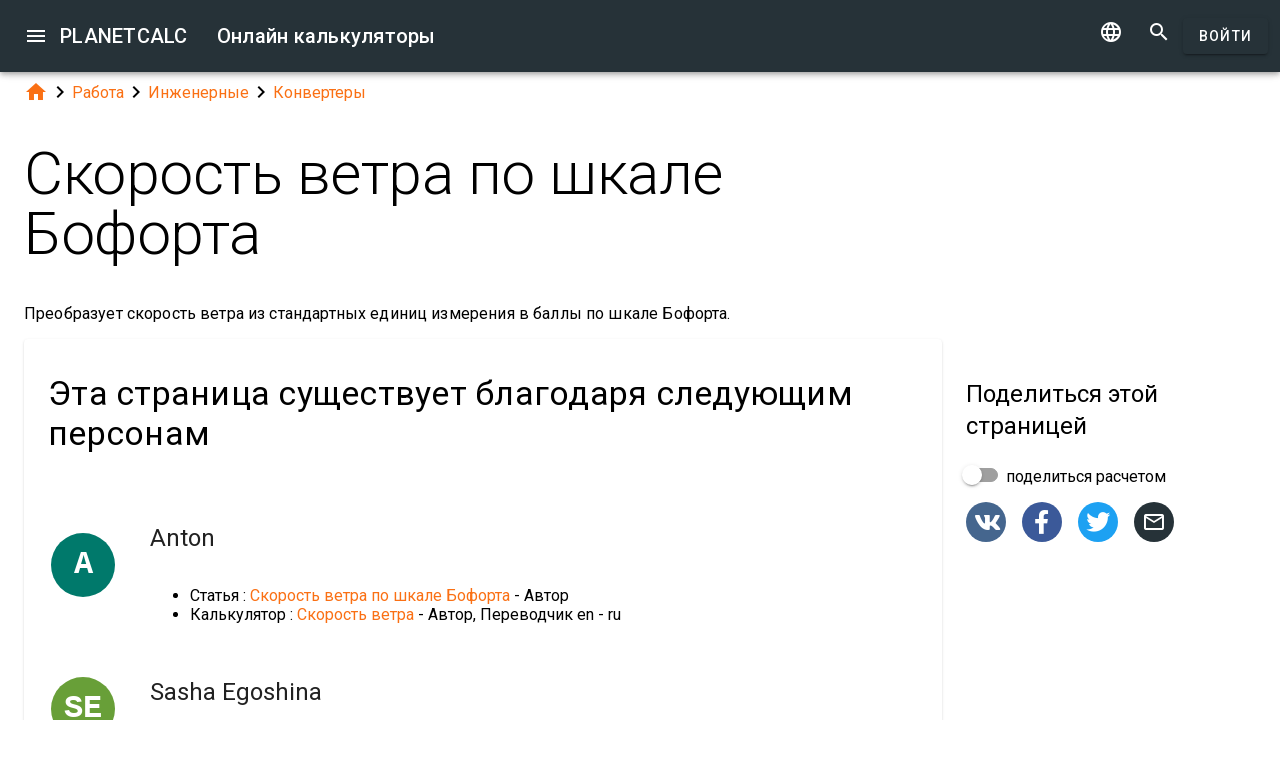

--- FILE ---
content_type: text/html; charset=UTF-8
request_url: https://planetcalc.ru/384/?thanks=1
body_size: 13938
content:
<!doctype html><html lang="ru">
<head>

	<meta charset="utf-8">
	<meta name="viewport" content="width=device-width, initial-scale=1.0">
	<link rel="preload" href="/font/pc-icons.woff2?t=2f4187228ca956c693a7216e80d6ea51" as="font" type="font/woff2" crossorigin/>
	<link rel="preconnect" href="https://fonts.gstatic.com" crossorigin/>
	<link href="https://fonts.googleapis.com/css?family=Roboto:300,400,500" rel="stylesheet">
	<link rel="preconnect" href="https://ajax.googleapis.com" crossorigin/>
	<link rel="icon" href="/favicon.svg" type="image/svg+xml">
<link rel="stylesheet" href="/style/min/planetcalc_common_3769.css">
<script>window.yaContextCb=window.yaContextCb||[]</script><script src="https://yandex.ru/ads/system/context.js" async></script>

<meta name="keywords" content="Бофорт, ветер, единицы измерения, Конвертеры, м/с, Навигация, скорость, скорость ветра, узел, ураган, шкала Бофорта"/><meta name="description" content="Авторы. Преобразует скорость ветра из стандартных единиц измерения в баллы по шкале Бофорта."/><meta name="author" content="Anton : пользователь planetcalc"/><meta name="generator" content="Planetcalc"/><link rel="canonical" href="https://planetcalc.ru/384/" /><style media="all">
body {  min-height:100% }
h1 { font-size: 3.75rem; line-height: 3.75rem; }
img.pc-math { vertical-align:middle;max-width: 100%; height: auto; }
.social-float {
	position: absolute;
	margin-left: auto;
	margin-right: auto;
	left: 0;
	right: 0;
	width: 350px;
    	height: 400px;
    	background: white;
	box-shadow: 0 0 10px rgba(0,0,0,0.5);
	z-index: 100;
}
td.comment_created {
    border-bottom: 0 !important;
    padding-bottom: 0 !important;
}
td.message {
	padding-top:0 !important;
}

#main_div { padding:0 }
.f_ {
	margin-top:0;
	line-height: normal;
}

	#request_status { width:900px; }
	.modal-body {  max-height: 800px;}
.sofia {
	margin:8px auto;
	text-align:center;
}
.right-ads { margin:16px 0; }
.v5 {
	background-color:#fafafa;
}
.card-authors { padding:0 1.5em 1.5em 1.5em; }

.author-date {
	padding:16px 0;
}
.author-date i {
	padding-right:8px;
}
.author-date a {
	padding-right:32px;
}
#comments {
	margin-top:32px;
}
#comments .t9 {
	margin-top:0;
}
.ads-inline {
    text-align: center;
}
.embed-form {
	margin-bottom:16px;
}

div.social a.oc { margin-right:16px }
div.social { margin: 16px 0; }
div.social h4 { margin-bottom:0 }
.share-url-text { margin:16px 0 }
.share-mode { margin-bottom: 16px; }
.share-url-text div { width:100% }
.similar-calc ul {  padding:0; }
.similar-calc ul li { padding:0 0 16px 16px; display: inline-block; }
#bottom-right-card { position: -webkit-sticky; position:sticky; top: 80px; }
#yandex_rtb_top{min-height:250px}#yandex_rtb_bottom{min-height:200px}#yandex_rtb_right{min-height:250px}
@media (min-width:1366px){#yandex_rtb_sticker{min-height:500px}}</style>
<title>Онлайн калькулятор: Скорость ветра по шкале Бофорта</title>
</head>
<body id="ui_viewer" class="y1 viewer">
<div id="main_menu" class="nc w0 g1" tabindex="-1"><ul class="z0"  role="menu" aria-hidden="true"><li class="a1" role="menuitem" tabindex="0" onclick="document.location.href='\/all\/';"><span class="y0"><i class="material-icons">&#xe5c3;</i></span><span class="b1">Все онлайн калькуляторы</span></li><li class="a1" role="menuitem" tabindex="-1" onclick="document.location.href='\/personal\/requests\/new\/';"><span class="y0"><i class="material-icons">&#xe90f;</i></span><span class="b1">Предложить идею калькулятора</span></li><li class="a1" role="menuitem" tabindex="-1" onclick="document.location.href='\/todo\/translationtask\/?id[]=384\u0026from=ru';"><span class="y0"><i class="material-icons">&#xe894;</i></span><span class="b1">Перевод</span></li></ul></div><div class="m1 q7 kb"><div class="q1"><div class="r1 s1 mdc-toolbar__section--shrink-to-fit" ><a class="material-icons n1" id="btn_main_menu" href="#">&#xe5d2;</a><a href="/" class="u1 nb" title="Онлайн калькуляторы"><h2 class="u1">PLANETCALC <span class="cc kc">Онлайн калькуляторы</span></h2></a></div><div class="r1 t1" ><a id="btn_change_language_menu" class="material-icons cc n1" href="#">&#xe894;</a><a class="material-icons n1" href="/search/">&#xe8b6;</a><a href="/personal/" class="cc ob c2 g2" id="planetcalc_login">Войти</a></div></div><div style="min-height:0;"><div id="change_language_menu" class="nc w0 g1" tabindex="4"><ul class="z0"  role="menu" aria-hidden="true"><li id="change_language_de" class="a1" role="menuitem" tabindex="0" onclick="document.location.href='https:\/\/de.planetcalc.com\/384\/?language_select=de\u0026thanks=1';"><span class="y0"><i class="material-icons"> </i></span><span class="b1">Deutsch</span></li><li id="change_language_en" class="a1" role="menuitem" tabindex="-1" onclick="document.location.href='https:\/\/planetcalc.com\/384\/?language_select=en\u0026thanks=1';"><span class="y0"><i class="material-icons"> </i></span><span class="b1">English</span></li><li id="change_language_es" class="a1" role="menuitem" tabindex="-1" onclick="document.location.href='https:\/\/es.planetcalc.com\/384\/?language_select=es\u0026thanks=1';"><span class="y0"><i class="material-icons"> </i></span><span class="b1">Español</span></li><li id="change_language_pt" class="a1" role="menuitem" tabindex="-1" onclick="document.location.href='https:\/\/pt.planetcalc.com\/384\/?language_select=pt\u0026thanks=1';"><span class="y0"><i class="material-icons"> </i></span><span class="b1">Português</span></li><li id="change_language_ru" class="a1 f1" role="menuitem" tabindex="-1"><span class="y0"><i class="material-icons">&#xe5ca;</i></span><span class="b1">Русский</span></li><li id="change_language_zh" class="a1" role="menuitem" tabindex="-1" onclick="document.location.href='https:\/\/zh.planetcalc.com\/384\/?language_select=zh\u0026thanks=1';"><span class="y0"><i class="material-icons"> </i></span><span class="b1">中文</span></li><li id="change_language_fr" class="a1" role="menuitem" tabindex="-1" onclick="document.location.href='https:\/\/fr.planetcalc.com\/384\/?language_select=fr\u0026thanks=1';"><span class="y0"><i class="material-icons"> </i></span><span class="b1">Français</span></li></ul></div></div></div><div id="main_div" class="jb">  
	<div class="v_"> 
	<div class="w_"> 
<div class="main-column x_ g0" id="left-block"><div class="qb"><a class="material-icons" href="/">&#xe88a;</a><i class="material-icons">&#xe5cc;</i><a href="/search/?tag=1436">Работа</a><i class="material-icons">&#xe5cc;</i><a href="/search/?tag=84">Инженерные</a><i class="material-icons">&#xe5cc;</i><a href="/search/?tag=264">Конвертеры</a></div><header><h1>Скорость ветра по шкале Бофорта</h1><p class="f_">Преобразует скорость ветра из стандартных единиц измерения в баллы по шкале Бофорта.</p><div><div class="t5 card-authors"><h3>Эта страница существует благодаря следующим персонам</h3><table><tr><td><div class="sb" style="background-color:#00796B"><a href="/personal/authorinfo/?uid=zusE.BM5IE01xjE7k941H5Zk0gs5IhfzTANsI5NtV6zNf-ilqUEiaA__"><span class="tb">A</span></a></div></td><td><a href="/personal/authorinfo/?uid=zusE.BM5IE01xjE7k941H5Zk0gs5IhfzTANsI5NtV6zNf-ilqUEiaA__"><h4 class="m">Anton</h4></a><ul><li>Статья : <a href="/384/">Скорость ветра по шкале Бофорта</a> - Автор</li><li>Калькулятор : <a href="/383/">Скорость ветра</a> - Автор, Переводчик en - ru</li></ul></td></tr><tr><td><div class="sb" style="background-color:#689F38"><a href="/personal/authorinfo/?uid=PW5y1saXawdVwhVn07aa5SP9bMl9i.6GxILWCPHRVwlAVzVop9BNGO.gGIE_"><span class="tb">SE</span></a></div></td><td><a href="/personal/authorinfo/?uid=PW5y1saXawdVwhVn07aa5SP9bMl9i.6GxILWCPHRVwlAVzVop9BNGO.gGIE_"><h4 class="m">Sasha Egoshina</h4></a><ul><li>Статья : <a href="/384/">Скорость ветра по шкале Бофорта</a> - Переводчик en - ru</li></ul></td></tr></table><div class="v p9">Создан: <span class="nav-created">2009-06-24 06:31:57</span>, Последнее изменение: <span class="nav-created">2020-11-03 14:19:27</span></div></div></div></header><script>
document.addEventListener("DOMContentLoaded",function() {
	var f = new FormatterTimeSpan();
	$('.nav-created').text(function ( i,t ) { return f.Format(t);});
});
</script>
<div class="article"><div class="article_body"><p>Шкала Бофорта была придумана в 1805 году английским адмиралом и гидрографом сэром Фрэнсисом Бофортом. Шкала описывает скорость ветра на основе наблюдаемых условий на море.</p>
<p>Скорость ветра по шкале Бофорта можно перевести в метры в секунду используя эмпирическую формулу:</p>
<p><img src="/cgi-bin/mimetex.cgi?v%20%3D%200.837%20B%5E%7B3%2F2" alt="v = 0.837 B^{3/2" class="pc-math" /> м/с </p>
<p>где v — скорость ветра в м/с, а B — балл по шкале Бофорта.</p>
<p>Следующий онлайн калькулятор покажет балл по шкале Бофорта для указанной скорости ветра. </p>
<p></p>
<div id="calculator383"></div><div class="ads-inline"><div id="yandex_rtb_top"></div><script>window.yaContextCb.push(function(){ Ya.Context.AdvManager.render({ renderTo: "yandex_rtb_top", blockId: "R-A-108438-1" }) });</script></div><div class="pc-article-part"><div class="u5"><div class="w_ f8"  id="dialogv6411ef2e4b5df"><div class="x_ j0"><div class="s8 t8"><a class="t_" target="_blank" href="https://planetcalc.ru/383/?license=1"><img src="/img/32x32i.png" alt="PLANETCALC, Скорость ветра" width="32" height="32"></a><h4 class="y9">Скорость ветра</h4></div></div><div class="x_ a0"><div class="s3 _ h8"><i class="w3"></i><label class="h3 i3 h8" for="dialogv6411ef2e4b5df_units">Исходные единицы измерения</label><select class="t3"  name="units" id="dialogv6411ef2e4b5df_units"><option selected="selected"  value="0">Обновление...</option>
</select><div class="_3"></div></div><div class="n4"><div id="hlp_dialogv6411ef2e4b5df_units" class="e4 c4"></div></div></div><div class="x_ a0"><div class="j4 g8"><input class="l4" type="text" value="1"  name="quantity" id="dialogv6411ef2e4b5df_quantity"/><label class="h3 i3" for="dialogv6411ef2e4b5df_quantity">Величина</label><div class="_3"></div></div><div class="n4"><div id="hlp_dialogv6411ef2e4b5df_quantity" class="e4 c4"></div></div></div><div class="x_ a0"><div class="v8"><label class="l8">Точность вычисления</label><div class="x8" id="ctrl_dialogv6411ef2e4b5df_precisionmetervalue">Знаков после запятой: 6</div><div id="dialogv6411ef2e4b5df_precisionmeter" aria-controls="ctrl_dialogv6411ef2e4b5df_precisionmetervalue" class="pc-precision y8 h6 v6" tabindex="0" role="slider" data-step="1" aria-valuetext="Знаков после запятой: 6" aria-valuemin="0" aria-valuemax="20" aria-valuenow="6"><div class="k6"><div class="j6"></div></div><div class="q6"><div class="p6"><span class="r6"></span></div><svg class="n6" width="21" height="21"><circle cx="10.5" cy="10.5" r="7.875"></circle></svg><div class="o6"></div></div></div></div></div><div class="x_ j0"><div class="r8"><button type="button" id="dialogv6411ef2e4b5df_calculate" class="c2 g2 s_ pc-btn-calc"><span id="dialogv6411ef2e4b5df_button_text">Рассчитать</span></button></div></div><div class="x_ j0"><div class="e8"><div id="dialogv6411ef2e4b5df__progress_" role="progressbar" class="c8 m0 t0"><div class="p0"></div><div class="q0"></div><div class="n0 r0"><span class="o0"></span></div><div class="n0 s0"><span class="o0"></span></div></div></div></div><div class="x_ j0"><div></div><div class="n4 x"><div id="hlp_default_dialogv6411ef2e4b5df" class="e4 c4"></div></div></div><div class="x_ a0"><div class="o8">Скорость ветра в баллах Бофорта</div><div class="pc-output-value p8" id="dialogv6411ef2e4b5df_beaufort">&nbsp;</div></div><div class="x_ a0"><div class="o8">Наименование ветра по шкале Бофорта</div><div class="pc-output-value p8" id="dialogv6411ef2e4b5df_windName">&nbsp;</div></div><div class="x_ j0"><div id="dialogv6411ef2e4b5df_otherUnits_big_msg" class="ke"><div class="me"><div class="ne">Файл очень большой, при загрузке и создании может наблюдаться торможение браузера.</div><div class="re" aria-atomic="true"><button class="c2 se" type="button" id="dialogv6411ef2e4b5df_otherUnits_download"><span class="f2 ">Загрузить</span></button>
<button type="button" class="c2 vb te"><i class="material-icons">&#xe5cd;</i></button></div></div></div><div id="dialogv6411ef2e4b5df_otherUnits_diagram" class="pc-graph"></div><div id="dialogv6411ef2e4b5df_otherUnits" class="pc-output-table"></div></div><div class="x_ j0"><div class="b2"><div class="pc-calc-footer"><div class="ba u8"></div></div></div></div></div><script>function Dialogv6411ef2e4b5df() {var me = this;me.id = "dialogv6411ef2e4b5df";me.GetElement = function () { return document.getElementById( me.id ); };me.GetEventHandlerName = function () { return "dialoghandlerv6411ef2e4b5df"; };this.dialog_controls = [new DialogInput("units", this, 0,new ElementAccessorDynamicSelect( "/service/gethandbook/", { "url" : "382", "expires":300, "lang":"ru"}, "name", "2479", "pkID","dialoghandlerv6411ef2e4b5df",true)),new DialogInput("quantity", this, new ValidatorNumber( false, true),new ElementAccessorNumber(),new ValidatorNumber( false, true)),new DialogInput("precisionmeter", this, 0,new ElementAccessorPrecision(6)),new DialogInput("calculate", this, 0,new ElementAccessorOperation()),new DialogInput("_progress_", this, 0,new ElementAccessorDefault()),new DialogInput("", this, 0,new ElementAccessorDefault()),new DialogInput("beaufort", this, 0,new ElementAccessorOutput()),new DialogInput("windName", this, 0,new ElementAccessorOutput()),new DialogInput("otherUnits", this, 0,new ElementAccessorDefault())];me.dialog_controls._all ={};me.dialog_controls.forEach( function( e ) { if (me[e.id]===undefined) me[e.id] = e; me.dialog_controls._all[e.id] = e;} );this.addHandler = function ( handler ) {this.dialog_controls.forEach(function(c) { c.addHandler( handler);});};this.SetValues = function ( values ) {this.dialog_controls.forEach(function(c) {if ( values[c.id]!==undefined ) { c.SetValue( values[c.id] ); }});};this.Clear = function ( ) {this.dialog_controls.forEach(function( c) { c.ResetValue();});};this.SetDefaultValues = function () { this.Clear();};this.GetValues = function () {var ret = {}; this.dialog_controls.forEach(function( c) { ret[c.id] = c.GetValue();});return ret;};this.Validate = function ( ) {for(var i=0;i<me.dialog_controls.length;++i) if (!me.dialog_controls[i].Validate()) return false; return true;};this.layout = function ( ) {me.dialog_controls[2].elementAccessor.layout();}};document.addEventListener("DOMContentLoaded", function(event) {var dlg = new Dialogv6411ef2e4b5df();
var hd = new CalculatorHandler(new function () {
var me = this;
me.id = 383;
me.global = 1;
var outputs = {};
me.sinks={change:[],done:[]};
me.startOnLoad = 1;
me.infinite = 0;
var inputs = {};
var renderers = {};
var recordsets = {};
var diagrams = {};
var handler, dialog, refreshTimer;var outer = this;me.asyncLoad=1;me.adapter = null;me.timeout = 1500;
me.auto = 1;
me.init = function ( h, dlg ) { var o; handler=h;dialog =dlg;me.control = new CalcController(h,me.id);var n; var fn;n='units';if ( dlg[n] ) { inputs[n] = dlg[n]; }n='quantity';if ( dlg[n] ) { inputs[n] = dlg[n]; }o = dlg.beaufort;outputs[o.id] =o;o.formatter =new FormatterNumber( 0,0,0,"R" );o = dlg.windName;outputs[o.id] =o;o.formatter =new FormatterSame( );n='otherUnits';fn='dialogv6411ef2e4b5df_otherUnits';recordsets[n] = new Recordset("","__id__");renderers[n]= new RecordsetRendererC(fn,10,["export"]);
 renderers[n].name = "В других единицах измерения";renderers[n].AddColumn("name", "Наименование единицы измерения", new RecordFieldFormatter(new FormatterSame( )), '', 0,{"interpolate":"cardinal","line_color":"primary","line_markup":0},5);
renderers[n].AddColumn("value", "Значение", new RecordFieldFormatter(new FormatterNumber( 6,0,0,"R" )), '', 0,{"interpolate":"cardinal","line_color":"primary","line_markup":0},1);
renderers[n].AddColumn("shortName", "Обозначение", new RecordFieldFormatter(new FormatterSame( )), '', 0,{"interpolate":"cardinal","line_color":"primary","line_markup":0},5);
me.tables = renderers;handler.onReady();};
me.stop = function() {};
me.start = function() {handler.onStart();
var inputValues = me.getInputValues();me.control.onCalculate( inputValues );};me.getInputs = function() {
		return inputs;
	};
	function objectValues( a, o ) {
		for(var n in o) {
			a.push( o[n] );
	}
	}
	me.getOutputs = function() {
		var ret = [];
		objectValues( ret, outputs );
		objectValues( ret, diagrams );
		objectValues( ret, renderers );
	return ret;
	};
	me.getInputValues = function() {
		var r = {};
		for( var n in inputs) {
			r[n] = inputs[n].GetValue();
		}
		return r;
	};
me.setResult = function( res, done ) {recordsets.otherUnits.Clear();recordsets.otherUnits.LoadFromArray( res.otherUnits);if (renderers.otherUnits) {renderers.otherUnits.Render( recordsets.otherUnits);} if ( diagrams.otherUnits) { diagrams.otherUnits.Render(res.otherUnits ); }outputs.beaufort.SetValue(res.beaufort);outputs.windName.SetValue(res.windName);if (done) { handler.onStop();if ( PCF.requestFormulaUpdate( false ) ) { var mjx = window.MathJax; mjx.Hub.Queue(["Typeset",mjx.Hub]);};}}},{calculate:"Рассчитать", stop:"Остановить"});;
hd.initdialog(dlg);dlg.addHandler(hd);window.dialoghandlerv6411ef2e4b5df = hd;});</script><div id="user_data_383"><div class="tc" id="ud_note383"><button class="c2 pc-btn-link ce"><i class="material-icons">&#xe14d;</i> Ссылка</button> <button class="c2 pc-btn-new"><i class="material-icons">&#xe161;</i> Сохранить</button>  <button type="button" class="c2 pc-btn-embed-wol"><i class="material-icons">&#xe87b;</i> Виджет</button></div><script>document.addEventListener("DOMContentLoaded", function(event) { window.udh_383=new PCUserDataHandler( { calcid:383,id:"user_data_383"});});</script></div></div></div><div class="ads-inline"><div id="yandex_rtb_bottom"></div><script>window.yaContextCb.push(function(){ Ya.Context.AdvManager.render({ renderTo: "yandex_rtb_bottom", blockId: "R-A-108438-2" }) });</script></div>
<p></p>
<p></p><figure  style="float:right;" ><img class="je" src="/users/1/1243107183.jpg" alt="Балл по шкале Бофорта 0 - Штиль" title="Балл по шкале Бофорта 0 - Штиль"/><figcaption>Балл по шкале Бофорта 0 - Штиль</figcaption></figure><p></p>
<h3>Балл по шкале Бофорта 0 — Штиль</h3>
<p><em>скорость ветра</em> &lt;1 узлов (&lt;0.3 м/с)<br />
<em>высота волны:</em> нет волн<br />
<em>на море:</em> Море гладкое, как зеркало.<br />
<em>на суше:</em> Дым поднимается строго вверх.</p>
<p></p><figure  style="float:right;" ><img class="je" src="/users/1/1243107194.jpg" alt="Балл по шкале Бофорта 1 - Тихий ветер" title="Балл по шкале Бофорта 1 - Тихий ветер"/><figcaption>Балл по шкале Бофорта 1 - Тихий ветер</figcaption></figure><p></p>
<h3>Балл по шкале Бофорта 1 — Тихий ветер</h3>
<p><em>скорость ветра</em> 1–2 узлов (0.3–1.5 м/с)<br />
<em>высота волны:</em> 10 см<br />
<em>на море:</em> Рябь без гребешков.<br />
<em>на суше:</em> Направление ветра заметно только по отклонению дыма.</p>
<p></p><figure  style="float:right;" ><img class="je" src="/users/1/1243107203.jpg" alt="Балл по шкале Бофорта 2 - Легкий бриз" title="Балл по шкале Бофорта 2 - Легкий бриз"/><figcaption>Балл по шкале Бофорта 2 - Легкий бриз</figcaption></figure><p></p>
<h3>Балл по шкале Бофорта 2 — Легкий бриз</h3>
<p><em>скорость ветра</em> 3–6 узлов (1.5–3.3 м/с)<br />
<em>высота волны:</em> 20 см<br />
<em>на море:</em> Небольшая рябь с гребешками. Гладкие гребни не разбиваются.<br />
<em>на суше:</em> Ветер чуствуется открытой кожей. Шелест листьев.</p>
<p></p><figure  style="float:right;" ><img class="je" src="/users/1/1243107215.jpg" alt="Балл по шкале Бофорта 3 - Слабый бриз" title="Балл по шкале Бофорта 3 - Слабый бриз"/><figcaption>Балл по шкале Бофорта 3 - Слабый бриз</figcaption></figure><p></p>
<h3>Балл по шкале Бофорта 3 — Слабый бриз</h3>
<p><em>скорость ветра</em> 7–10 узлов (3.3-5.5 м/с)<br />
<em>высота волны:</em> 60 см<br />
<em>на море:</em> Сильная рябь. Гребни начинают разбиваться. Кое-где появляются пенные гребешки.<br />
<em>на суше:</em> Листья и маленькие ветви деревьев находятся в постоянном движении.</p>
<p></p><figure  style="float:right;" ><img class="je" src="/users/1/1243107224.jpg" alt="Балл по шкале Бофорта 4 - Умеренный бриз" title="Балл по шкале Бофорта 4 - Умеренный бриз"/><figcaption>Балл по шкале Бофорта 4 - Умеренный бриз</figcaption></figure><p></p>
<h3>Балл по шкале Бофорта 4 — Умеренный бриз</h3>
<p><em>скорость ветра</em> 11-15 узлов (5.5-8.0 м/с)<br />
<em>высота волны:</em> 1 м<br />
<em>на море:</em> Небольшие волны становятся длинее, образуются многочисленные пенные гребешки.<br />
<em>на суше:</em> В воздух поднимается пыль и брошенная бумага. Ветви деревьев приходят в движение.</p>
<p></p><figure  style="float:right;" ><img class="je" src="/users/1/1243107234.jpg" alt="Балл по шкале Бофорта 5 - Свежий бриз" title="Балл по шкале Бофорта 5 - Свежий бриз"/><figcaption>Балл по шкале Бофорта 5 - Свежий бриз</figcaption></figure><p></p>
<h3>Балл по шкале Бофорта 5 — Свежий бриз</h3>
<p><em>скорость ветра</em> 16–20 узлов (8.0–10.8 м/с)<br />
<em>высота волны:</em> 2 м<br />
<em>на море:</em> Средней величины волны приобретают более ощутимую длинныую форму. Многочисленные пенные гребни, от которых время от времени летят брызги.<br />
<em>на суше:</em> Ветви среднего размера приходят в движение. Небольшие деревья начинают качаться.</p>
<p></p><figure  style="float:right;" ><img class="je" src="/users/1/1243107249.jpg" alt="Балл по шкале Бофорта 6 - Сильный бриз" title="Балл по шкале Бофорта 6 - Сильный бриз"/><figcaption>Балл по шкале Бофорта 6 - Сильный бриз</figcaption></figure><p></p>
<h3>Балл по шкале Бофорта 6 — Сильный бриз</h3>
<p><em>скорость ветра</em> 21–26 узлов (10.8–13.9 м/с)<br />
<em>высота волны:</em> 3 м<br />
<em>на море:</em> Пенные гребни повсюду, начинают образовываться очень большие волны. Летят брызги.<br />
<em>на суше:</em> Большие деревьев ветви двигаются. Слышен свист в проводах. Становится трудно пользоваться зонтиком. </p>
<p></p><figure  style="float:right;" ><img class="je" src="/users/1/1243107257.jpg" alt="Балл по шкале Бофорта 7 - Крепкий ветер" title="Балл по шкале Бофорта 7 - Крепкий ветер"/><figcaption>Балл по шкале Бофорта 7 - Крепкий ветер</figcaption></figure><p></p>
<h3>Балл по шкале Бофорта 7 — Крепкий ветер</h3>
<p><em>скорость ветра</em> 27-33 узлов (13.9–17.2 м/с)<br />
<em>высота волны:</em> 4 м<br />
<em>на море:</em> В воздух летят пенные брызги. Ветер образует из гребешков пены на поверхности воды длинные белые полосы.<br />
<em>на суше:</em> Все деревья качаются. Сложно идти против ветра. Можно ощутить покачивание небоскребов, особенно на верхних этажах.</p>
<p></p><figure  style="float:right;" ><img class="je" src="/users/1/1243107275.jpg" alt="Балл по шкале Бофорта 8 - Очень крепкий ветер" title="Балл по шкале Бофорта 8 - Очень крепкий ветер"/><figcaption>Балл по шкале Бофорта 8 - Очень крепкий ветер</figcaption></figure><p></p>
<h3>Балл по шкале Бофорта 8 — Очень крепкий ветер</h3>
<p><em>скорость ветра</em> 34–40 узлов (17.2–20.7 м/с)<br />
<em>высота волны:</em> 5.5 м<br />
<em>на море:</em> Высокие волны возрастающей длины. Края гребней волн начинают разбиваться в водяную пыль. Пена выстраивается в четко обозначенные линии вдоль направления ветра.<br />
<em>на суше:</em> Ветки обрывает с деревьев. Ветер отклоняет направление движения автомобилей на дороге.</p>
<p></p><figure  style="float:right;" ><img class="je" src="/users/1/1243107286.jpg" alt="Балл по шкале Бофорта 9 - Шторм" title="Балл по шкале Бофорта 9 - Шторм"/><figcaption>Балл по шкале Бофорта 9 - Шторм</figcaption></figure><p></p>
<h3>Балл по шкале Бофорта 9 — Шторм</h3>
<p><em>скорость ветра</em> 41–47 узлов (20.7–24.5 м/с)<br />
<em>высота волны:</em> 7 м<br />
<em>на море:</em> Высокие волны с плотной пеной. Гребни волн закручиваются. Из-за брызг может быть плохо видно.<br />
<em>на суше:</em> Большие ветви срывает с деревьев, маленькие дервья могут быть вырваны с корнем.  Повреждаются тенты, купола цирков.</p>
<p></p><figure  style="float:right;" ><img class="je" src="/users/1/1243107300.jpg" alt="Балл по шкале Бофорта 10 - Сильный шторм" title="Балл по шкале Бофорта 10 - Сильный шторм"/><figcaption>Балл по шкале Бофорта 10 - Сильный шторм</figcaption></figure><p></p>
<h3>Балл по шкале Бофорта 10 — Сильный шторм</h3>
<p><em>скорость ветра</em> 48–55 узлов (24.5–28.4 м/с)<br />
<em>высота волны:</em> 9 м<br />
<em>на море:</em> Очень высокие волны. Большие лоскуты пены с гребней волн раскрашивают море в белый цвет. Удары волн могут наносить серьезные повреждения. Большое количество водяных брызг заполняет воздух и затрудняет видимость.<br />
<em>на суше:</em> Деревья повалены или вырваны с корнем. Плохо прикрепленную черепицу или черепицу в плохом состоянии срывает с крыш.</p>
<p></p><figure  style="float:right;" ><img class="je" src="/users/1/1243107316.jpg" alt="Балл по шкале Бофорта 11 - Жестокий шторм" title="Балл по шкале Бофорта 11 - Жестокий шторм"/><figcaption>Балл по шкале Бофорта 11 - Жестокий шторм</figcaption></figure><p></p>
<h3>Балл по шкале Бофорта 11 — Жестокий шторм</h3>
<p><em>скорость ветра</em> 56–63 узлов (28.4–32.6 м/с)<br />
<em>высота волны:</em> 11.5 м<br />
<em>на море:</em> Исключительно высокие волны. Очень большие лоскуты пены летят по ветру, покрывая большую часть поверхности моря. Огромное количество брызг существенно затрудняет видимость.<br />
<em>на суше:</em> Повсеместное повреждение растительности. Большие повреждения почти всех крыш. Треснутые или погнутые из-за старения черепичные плитки полностью разрушаются.</p>
<p></p><figure  style="float:right;" ><img class="je" src="/users/1/1243107325.jpg" alt="Балл по шкале Бофорта 12 - Ураган" title="Балл по шкале Бофорта 12 - Ураган"/><figcaption>Балл по шкале Бофорта 12 - Ураган</figcaption></figure><p></p>
<h3>Балл по шкале Бофорта 12 — Ураган</h3>
<p><em>скорость ветра</em> ≥64 узлов (≥32.6 м/с)<br />
<em>высота волны:</em> ≥46футов (≥14 m)<br />
<em>на море:</em> Громадные волны. Море полностью белое от волн и брызг. Воздух наполнен летящими брызгами, почти полностью затрудняющими видимость.<br />
<em>на суше:</em> Ощутимые повсеместные повреждения растительности. Вокруг разбросаны обломки. Некоторые окна разбиты, структурные повреждения плохо построенных сараев и подсобных помещений. </p>
<p><strong>Источник изображений моря:</strong> <em>Сайт национальной службы погоды США – National Weather Service (<a href="http://www.crh.noaa.gov" rel="nofollow">http://www.crh.noaa.gov</a>)</em></p></div></div><div id="copied_msg" class="ke"><div class="me"><div class="ne">Ссылка скопирована в буфер обмена</div></div></div><div class="social social-share ee"><div class="share-mode"><div class="t9 share-switch"><div class="x6"><div class="z6"></div><div class="b7"><div class="_7"><input class="a7" type="checkbox" id="share_data_md"/></div></div></div> <label for="share_data_md">&nbsp;поделиться расчетом</label></div><div class="share_data_msg z"></div></div><div class="share-buttons"><a class="pc-social-share oc sc" target="_blank" href="https://vk.com/share.php?url=https%3A%2F%2Fplanetcalc.ru%2F384%2F" rel="noopener nofollow" data-origin="sc"><span class="material-icons">&#xf302;</span></a><a class="pc-social-share oc pc" target="_blank" href="https://www.facebook.com/sharer/sharer.php?u=https%3A%2F%2Fplanetcalc.ru%2F384%2F" rel="noopener nofollow" data-origin="pc"><span class="material-icons">&#xf301;</span></a><a class="pc-social-share oc qc" target="_blank" href="https://twitter.com/intent/tweet?text=%D0%9E%D0%BD%D0%BB%D0%B0%D0%B9%D0%BD%20%D0%BA%D0%B0%D0%BB%D1%8C%D0%BA%D1%83%D0%BB%D1%8F%D1%82%D0%BE%D1%80%3A%20%D0%A1%D0%BA%D0%BE%D1%80%D0%BE%D1%81%D1%82%D1%8C%20%D0%B2%D0%B5%D1%82%D1%80%D0%B0%20%D0%BF%D0%BE%20%D1%88%D0%BA%D0%B0%D0%BB%D0%B5%20%D0%91%D0%BE%D1%84%D0%BE%D1%80%D1%82%D0%B0&url=https%3A%2F%2Fplanetcalc.ru%2F384%2F" rel="noopener nofollow" data-origin="qc"><span class="material-icons">&#xf303;</span></a><a class="pc-social-share oc r_" href="mailto:?subject=%D0%9E%D0%BD%D0%BB%D0%B0%D0%B9%D0%BD%20%D0%BA%D0%B0%D0%BB%D1%8C%D0%BA%D1%83%D0%BB%D1%8F%D1%82%D0%BE%D1%80%3A%20%D0%A1%D0%BA%D0%BE%D1%80%D0%BE%D1%81%D1%82%D1%8C%20%D0%B2%D0%B5%D1%82%D1%80%D0%B0%20%D0%BF%D0%BE%20%D1%88%D0%BA%D0%B0%D0%BB%D0%B5%20%D0%91%D0%BE%D1%84%D0%BE%D1%80%D1%82%D0%B0&body=https%3A%2F%2Fplanetcalc.ru%2F384%2F" rel="noopener nofollow" data-origin="r_"><span class="material-icons">&#xe0e1;</span></a></div><div class="share-url-text x"><div class="j4"><input class="l4" type="text" value="" readonly/><div class="_3"></div></div><div class="n4"><div id="share_data_md_hlp" class="e4 c4">Все получившие ссылку смогут просматривать этот расчет</div></div><button class="c2 mc" type="button" ><span class="f2 ">Скопировать</span></button>
<div style="clear:both"></div></div></div><div class="similar-calc"><h4>Похожие калькуляторы</h4><ul><li>&bull; <a href="/2087/" title="Ветро-холодовый индекс">Ветро-холодовый индекс</a></li><li>&bull; <a href="/529/" title="Морские единицы измерения">Морские единицы измерения</a></li><li>&bull; <a href="/556/" title="Угловая и линейная скорость">Угловая и линейная скорость</a></li><li>&bull; <a href="/2343/" title="Скорость звука в газе">Скорость звука в газе</a></li><li>&bull; <a href="/4773/" title="Энергия и мощность ветра">Энергия и мощность ветра</a></li><li>&bull; <a href="/search/?section=264" class="vc">Раздел: Конвертеры ( 55 калькуляторов )</a></li></ul></div><div class="b"><i class="material-icons">&#xe54e;</i>&nbsp;<a class="vc xb" href="/search/?tag=478" >Бофорт</a> <a class="vc xb" href="/search/?tag=523" >ветер</a> <a class="vc xb" href="/search/?tag=277" >единицы измерения</a> <a class="vc bc" href="/search/?section=264" >Конвертеры</a> <a class="vc xb" href="/search/?tag=521" >м/с</a> <a class="vc yb" href="/search/?section=802" >Навигация</a> <a class="vc yb" href="/search/?tag=489" >скорость</a> <a class="vc xb" href="/search/?tag=477" >скорость ветра</a> <a class="vc xb" href="/search/?tag=520" >узел</a> <a class="vc xb" href="/search/?tag=522" >ураган</a> <a class="vc xb" href="/search/?tag=479" >шкала Бофорта</a> </div><div class="b2"><span class="u8"><a href="https://planetcalc.ru/384/?license=1" target=_blank><i class="material-icons">&#xf304;</i><i class="material-icons">&#xf305;</i></a></span> PLANETCALC, Скорость ветра по шкале Бофорта<div class="ba u8"></div></div><div class="p9 qb author-date v"><i class="material-icons">&#xe7ff;</i><a href="/384/?thanks=1">Anton</a><i class="material-icons">&#xe8b5;</i><span class="nav-created">2020-11-03 14:19:27</span></div>		<script>
		function showAvInitials( i ) {
			i.style.display="none";
			var d = i.parentNode;
			var bg = d.getAttribute("data-bg");
			d.style.backgroundColor = bg;
			var e = d.getElementsByClassName("tb");
			if ( e.length ) {
				e[0].style.display="inline";
			}
		}
		function CommentAvatarFormatter( formatter ) {
			var colors = [ "#D32F2F", "#C2185B", "#7B1FA2", "#512DA8", "#303F9F", "#1976D2", "#0288D1", "#0097A7", "#00796B", "#388E3C", "#689F38", "#AFB42B", "#FBC02D", "#FFA000", "#F57C00", "#E64A19", "#5D4037", "#455A64"];
	this.Format = function ( colname, record ) {
		var ret = '<div class="' + "sb" + '"';
			var name = record.nickname;
			if ( !name ) name = 'Unknown'; else name = name.toString();
			var hash = 0;
			for(var i =0 ;i<name.length;++i) {
				hash+=name.charCodeAt(i);
			}
			var color = colors[ hash%colors.length];
			var namearr = name.split(' ');
			var abbr ='';
			for(var i=0;i<namearr.length && i<2 ;++i) {
				if ( namearr[i].length) {
					abbr+=namearr[i].substr(0,1);
				}
			}
		if ( record.photo ) {
			ret+='data-bg="' + color + '"><img src="' + record.photo + '" alt="' + (record.nickname && record.nickname.replace?record.nickname.replace('"',"'"):'') + '" onerror="showAvInitials(this);">';
		} else {
			ret+=' style="background-color:' + color + '">';
		}
		ret+='<span class="' + "tb" + '"' + (record.photo?' style="display:none;"':'') + '>' + abbr.toUpperCase()  + '</span>';
		ret+='</div>';
		return ret;
	}
}</script>
<div id="comments"><div class="w_ f8"  id="dialogv69252717644df"><div class="x_ j0"><div class="s8"><h4 class="y9">Комментарии</h4></div></div><div class="x_ _0"><div id="dialogv69252717644df_group_sofia"  class="placeholder"></div></div><div class="x_ g0"><div class="w_ f8"  id="dialogv69252717644df_group_comments"><div class="x_ j0"><div class="j4 m4 g8 "><textarea class="l4"  id="dialogv69252717644df_message" rows="5" cols="80"></textarea>
<div class="c3"><div class="e3"></div><div class="f3"><label class="h3" for="dialogv69252717644df_message">Ваше сообщение</label></div><div class="g3"></div></div></div><div class="n4"><div id="hlp_dialogv69252717644df_message" class="e4 c4"></div></div></div><div class="x_ j0"><div class="t9"><div class="x6"><div class="z6"></div><div class="b7"><div class="_7"><input class="a7" type="checkbox" id="dialogv69252717644df_notify"/></div></div></div><label for="dialogv69252717644df_notify"> Сообщать о комментариях</label></div><div class="n4"><div id="hlp_dialogv69252717644df_notify" class="e4 c4"></div></div></div></div></div><div class="x_ j0"><div class="e8"><div id="dialogv69252717644df_progress" role="progressbar" class="c8 m0 t0"><div class="p0"></div><div class="q0"></div><div class="n0 r0"><span class="o0"></span></div><div class="n0 s0"><span class="o0"></span></div></div></div></div><div class="r8 x_ j0"><button class="c2 g2" type="button" id="dialogv69252717644df_send"><span class="f2 ">Отправить</span></button>
</div><div class="x_ j0"><div id="dialogv69252717644df_comments"  class="placeholder"></div></div><input type="hidden" value="388" id="dialogv69252717644df_messagebox"/></div><script>function Dialogv69252717644df() {var me = this;me.id = "dialogv69252717644df";me.GetElement = function () { return document.getElementById( me.id ); };me.GetEventHandlerName = function () { return "dialoghandlerv69252717644df"; };this.dialog_controls = [new DialogInput("group_sofia", this, 0,new ElementAccessorDefault()),new DialogInput("group_comments", this, 0,new ElementAccessorDefault()),new DialogInput("message", this, new ValidatorTextSize( 0,5000 ),new ElementAccessorText()),new DialogInput("notify", this, 0,new ElementAccessorCheckbox()),new DialogInput("messagebox", this, 0,new ElementAccessorHidden()),new DialogInput("progress", this, 0,new ElementAccessorDefault()),new DialogInput("send", this, 0,new ElementAccessorOperation()),new DialogInput("comments", this, 0,new ElementAccessorDefault())];me.dialog_controls._all ={};me.dialog_controls.forEach( function( e ) { if (me[e.id]===undefined) me[e.id] = e; me.dialog_controls._all[e.id] = e;} );this.addHandler = function ( handler ) {this.dialog_controls.forEach(function(c) { c.addHandler( handler);});};this.SetValues = function ( values ) {this.dialog_controls.forEach(function(c) {if ( values[c.id]!==undefined ) { c.SetValue( values[c.id] ); }});};this.Clear = function ( ) {this.dialog_controls.forEach(function( c) { c.ResetValue();});};this.SetDefaultValues = function () { this.Clear();};this.GetValues = function () {var ret = {}; this.dialog_controls.forEach(function( c) { ret[c.id] = c.GetValue();});return ret;};this.Validate = function ( ) {for(var i=0;i<me.dialog_controls.length;++i) if (!me.dialog_controls[i].Validate()) return false; return true;};this.layout = function ( ) {}};document.addEventListener("DOMContentLoaded", function(event) {var dlg = new Dialogv69252717644df();
var hd = function() {var dialogv69252717644df_comments_init_data="";var dialogv69252717644df_comments=new AjaxSetMessages(dialogv69252717644df_comments_init_data, "/service/comments/", "dialogv69252717644df_comments", "Обновление...");dialogv69252717644df_comments.Renderer.AddColumn("posted","Создан",new RecordFieldFormatter( new FormatterTimeSpan() ));dialogv69252717644df_comments.Renderer.AddColumn("avatar","",new CommentAvatarFormatter());dialogv69252717644df_comments.Renderer.AddColumn("created","",new RecordFieldFormatter( new FormatterPrefix("Зарегистрирован: ", new FormatterDateOnly()) ));dialogv69252717644df_comments.Renderer.AddColumn("posts","",new RecordFieldFormatter( new FormatterPrefix("Сообщений: ", null) ));dialogv69252717644df_comments.Render();dialogv69252717644df_comments.qc.messagebox=388;dialogv69252717644df_comments.qc.language="ru";dialogv69252717644df_comments.qc.parent=0; var ch= new CommentFormHandler("https://planetcalc.ru/384/?loginrequirednow=1&language_select=ru",false);ch.setTable(dialogv69252717644df_comments); return ch;}();;
hd.initdialog(dlg);dlg.addHandler(hd);});</script></div><div class="ads-inline"></div></div><div class="x_ _0"><div id="top-right-card" class="right_fix"></div><div class="cc right-ads"><div id="yandex_rtb_right"></div><script>window.yaContextCb.push(function(){ Ya.Context.AdvManager.render({ renderTo: "yandex_rtb_right", blockId: "R-A-108438-5" }) });</script></div><div id="bottom-right-card" ><div class="social social-share ce"><h4 class="share-title">Поделиться <span class="share-subject">этой страницей</span></h4><div class="share-mode"><div class="t9 share-switch"><div class="x6"><div class="z6"></div><div class="b7"><div class="_7"><input class="a7" type="checkbox" id="share_data"/></div></div></div> <label for="share_data">&nbsp;поделиться расчетом</label></div><div class="share_data_msg z"></div></div><div class="share-buttons"><a class="pc-social-share oc sc" target="_blank" href="https://vk.com/share.php?url=https%3A%2F%2Fplanetcalc.ru%2F384%2F" rel="noopener nofollow" data-origin="sc"><span class="material-icons">&#xf302;</span></a><a class="pc-social-share oc pc" target="_blank" href="https://www.facebook.com/sharer/sharer.php?u=https%3A%2F%2Fplanetcalc.ru%2F384%2F" rel="noopener nofollow" data-origin="pc"><span class="material-icons">&#xf301;</span></a><a class="pc-social-share oc qc" target="_blank" href="https://twitter.com/intent/tweet?text=%D0%9E%D0%BD%D0%BB%D0%B0%D0%B9%D0%BD%20%D0%BA%D0%B0%D0%BB%D1%8C%D0%BA%D1%83%D0%BB%D1%8F%D1%82%D0%BE%D1%80%3A%20%D0%A1%D0%BA%D0%BE%D1%80%D0%BE%D1%81%D1%82%D1%8C%20%D0%B2%D0%B5%D1%82%D1%80%D0%B0%20%D0%BF%D0%BE%20%D1%88%D0%BA%D0%B0%D0%BB%D0%B5%20%D0%91%D0%BE%D1%84%D0%BE%D1%80%D1%82%D0%B0&url=https%3A%2F%2Fplanetcalc.ru%2F384%2F" rel="noopener nofollow" data-origin="qc"><span class="material-icons">&#xf303;</span></a><a class="pc-social-share oc r_" href="mailto:?subject=%D0%9E%D0%BD%D0%BB%D0%B0%D0%B9%D0%BD%20%D0%BA%D0%B0%D0%BB%D1%8C%D0%BA%D1%83%D0%BB%D1%8F%D1%82%D0%BE%D1%80%3A%20%D0%A1%D0%BA%D0%BE%D1%80%D0%BE%D1%81%D1%82%D1%8C%20%D0%B2%D0%B5%D1%82%D1%80%D0%B0%20%D0%BF%D0%BE%20%D1%88%D0%BA%D0%B0%D0%BB%D0%B5%20%D0%91%D0%BE%D1%84%D0%BE%D1%80%D1%82%D0%B0&body=https%3A%2F%2Fplanetcalc.ru%2F384%2F" rel="noopener nofollow" data-origin="r_"><span class="material-icons">&#xe0e1;</span></a></div><div class="share-url-text x"><div class="j4"><input class="l4" type="text" value="" readonly/><div class="_3"></div></div><div class="n4"><div id="share_data_hlp" class="e4 c4">Все получившие ссылку смогут просматривать этот расчет</div></div><button class="c2 mc" type="button" ><span class="f2 ">Скопировать</span></button>
<div style="clear:both"></div></div></div><div class="ads-sticker right-ads"><div id="yandex_rtb_sticker"></div><script>window.yaContextCb.push(function(){ Ya.Context.AdvManager.render({ renderTo: "yandex_rtb_sticker", blockId: "R-A-108438-6" }) });</script></div></div></div></div></div><script>
var shiftMax = 0;
document.addEventListener('DOMContentLoaded', function(){ 
	showStoreRef();
	
var sharer = new PSS.Sharer("моим расчетом",'Данные Вашего расчета занимают %1. Пожалуйста <a class="save_data_link" href="#">сохраните расчет</a> на сервере чтобы поделиться им.');});


function getMobileOperatingSystem() {
	var userAgent = navigator.userAgent || navigator.vendor || window.opera;
	if (/android/i.test(userAgent)) {
		return "Android";
    }
    if (/iPad|iPhone|iPod/.test(userAgent) && !window.MSStream) {
        return "iOS";
    }
    return "unknown";
}
function showStoreRef() {
	if ( $(".wb").length && !$(".wb").is(":visible") ) {
	switch( getMobileOperatingSystem()) {
	case 'Android':{
		$(".pc-storeref-android").removeClass("cc");
	} break;
	case 'iOS':{
		$(".pc-storeref-ios").removeClass("cc");
	} break;
	}	
}
function forEachCalc( func ) {
	if ( window.CurrentPageCalculators ) {
		for( var i =0;i<window.CurrentPageCalculators.length;++i ) {
			func( window.CurrentPageCalculators[i] );
		}
	}
}

forEachCalc( function ( calc ) {
	calc.loadFromUrl();
});

}
</script>
</div><!-- container-->
	<div class="horizontal_divider"></div>
	<footer class="t7">
	<ol >
		<li><h4>О нас</h4></li>
		<li><a href="/about/">Проект</a></li>
		<li><a class="inline" href="//twitter.com/PlanetcalcRus" rel="nofollow" ><i class="material-icons">&#xf303;</i></a>
		 <a class="inline" href="https://vk.com/planetcalcrus" rel="nofollow" ><i class="material-icons">&#xf302;</i></a>
		</li>
	</ol>

	<ol >
		<li><h4>Условия</h4></li>
		<li><a href="/terms/">Условия использования</a></li>  
		<li><a href="/privacy/">Политика конфиденциальности</a></li>
	</ol>
	<ol >
		<li><h4>Калькуляторы</h4></li>
		<li><a href="/all/">Все онлайн калькуляторы</a></li>
	</ol>
	<ol >
		<li><h4>Сообщество</h4></li>
		<li><a href="/comments/">Все обсуждения</a></li>
		<li><a href="/allrequests/">Все запросы</a></li>
		<li><a href="/sofia/">Галерея портретов Софьи Васильевны</a></li>
		<li><a href="/dev/">Разработчикам</a></li>
	</ol>
	<ol >
		<li><h4>Язык</h4></li>
<li><a href="#" onclick="document.location.href='https:\/\/de.planetcalc.com\/384\/?language_select=de\u0026thanks=1'" title="Deutsch">Deutsch</a></li><li><a href="#" onclick="document.location.href='https:\/\/planetcalc.com\/384\/?language_select=en\u0026thanks=1'" title="English">English</a></li><li><a href="#" onclick="document.location.href='https:\/\/es.planetcalc.com\/384\/?language_select=es\u0026thanks=1'" title="Español">Español</a></li><li><a href="#" onclick="document.location.href='https:\/\/pt.planetcalc.com\/384\/?language_select=pt\u0026thanks=1'" title="Português">Português</a></li><li><a href="#" onclick="document.location.href='https:\/\/planetcalc.ru\/384\/?language_select=ru\u0026thanks=1'" title="Русский">Русский</a></li><li><a href="#" onclick="document.location.href='https:\/\/zh.planetcalc.com\/384\/?language_select=zh\u0026thanks=1'" title="中文">中文</a></li><li><a href="#" onclick="document.location.href='https:\/\/fr.planetcalc.com\/384\/?language_select=fr\u0026thanks=1'" title="Français">Français</a></li>	</ol>
	<ol >
		<li><h4>Персональный раздел</h4></li>
		<li><a href="/personal/">
Войти</a>
</li>
	</ol>
	<div class="pb">Copyright &copy; PlanetCalc Версия:
	3.1.3794.0	</div>
</footer>
<script>if ( PCL===undefined ) {var PCL = {};}
	PCL.language_id='ru';
PCL.minutes_ago_one="%1 минуту назад";PCL.minutes_ago_few="%1 минуты назад";PCL.minutes_ago_many="%1 минут назад";PCL.minutes_ago_other="%1 минуты назад";PCL.hours_ago_one="%1 час назад";PCL.hours_ago_few="%1 часа назад";PCL.hours_ago_many="%1 часов назад";PCL.hours_ago_other="%1 часа назад";PCL.days_ago_one="%1 день назад";PCL.days_ago_few="%1 дня назад";PCL.days_ago_many="%1 дней назад";PCL.days_ago_other="%1 дня назад";PCL.months_ago_one="%1 месяц назад";PCL.months_ago_few="%1 месяца назад";PCL.months_ago_many="%1 месяцев назад";PCL.months_ago_other="%1 месяца назад";PCL.years_ago_one="%1 год назад";PCL.years_ago_few="%1 года назад";PCL.years_ago_many="%1 лет назад";PCL.years_ago_other="%1 года назад";PCL.all="Все";PCL.x_of_y="%1 из %2";PCL.items_per_page="Записей";PCL.next_page="Следующая страница";PCL.prev_page="Предыдущая страница";PCL.err_data_too_long="Данные Вашего расчета занимают %1. Мы не можем сохранить данные такого размера. Максимум - %2.";PCL.userdata="Расчет сохранен %2 пользователем: <a href=\"/personal/authorinfo/?id=%3\" rel=\"nofollow\">%1</a>";	PCL.yes="да";PCL.no="нет";	PCL.digits_afterdot="Знаков после запятой: %1";	PCL.err_must_be_at_least_x_chars_long="Ожидается не менее %1 символов.";PCL.err_must_be_less_or_equal_x_chars="Максимальная длина %1 символов.";	PCL.err_invalid_number="Ожидается число.";PCL.err_invalid_positive_number="Ожидается положительное число.";PCL.err_invalid_integer_number="Ожидается целое число.";PCL.err_invalid_integer_positive_number="Ожидается положительное целое число.";PCL.err_complex_not_allowed="Комплексные числа не допускются.";PCL.err_fraction_not_allowed="Дробные числа не допускаются.";		PCL.pluralCodes = ['zero','one','two','few','many'];
	PCL.ordinalIR = function( n ) {
		var i = n, w=0,f=0,t=0,v=0;
		return "other";	}
	PCL.cardinalIR = function( n ) {
		var i = n, w=0,f=0,t=0,v=0;
		if (v==0 && (i % 10)==1 && ( i % 100) != 11) return PCL.pluralCodes[1];if (v==0 && (i % 10)>=2 && (i % 10)<=4 && ((i % 100)<12 || (i % 100)>14)) return PCL.pluralCodes[3];if (v==0 && ((i % 10)==0 || ( (i % 10)>=5 && (i%10)<=9 ) || (i%100)>=11 && (i%100)<=14)) return PCL.pluralCodes[4];return "other";	}
	PCL.getOrdinal = function(n){
		return PCL['ordinal_' + PCL.ordinalIR( n )];
	}
</script>
<script src="https://ajax.googleapis.com/ajax/libs/jquery/3.6.0/jquery.min.js" crossorigin="anonymous"></script><script src="/lib/min/3768/pla_t_3768.js"></script><script id="Lib220406">"use strict";self.Planetcalc=new function(){var u=this;function n(t){return{beaufortHandbook:t[0],unitsHandbook:t[1]}}this.Calc383=function(t,a,e,n,r,u,o){for(var i=t.quantity*a,c=0;c<e.length;++c)if(i>=(d=e[c]).minSpeed&&i<d.maxSpeed){r.SetValue(d.beaufort),u.SetValue(d.name);break}for(c=0;c<n.length;++c){var s,d=n[c];t.pkID!=d.pkID&&((s=o.AddNewRecord()).name=d.name,s.shortName=d.shortName,s.value=i/d.quantity)}},this.staticData=function(a,t){var e,n,r;u.data?a(u.data):(e=[{url:"379",expires:7200,language:"ru",table_id:"",type:3},{url:"382",expires:3600,language:"ru",table_id:"",type:3}],n=[0,0],r=function(t){u.data=t,a(t)},t=t,BSMakePOSTRequest(BSGetDataSourceOrigin()+"/service/getdata/",{OnResponse:function(t){for(var a=[],e=0;e<n.length;++e)a[e]=n[e]?PSS.adaptArray(t[e],n[e]):t[e];r(a)},OnError:t},e))},this.Data383=function(t,a,e){u.staticData(function(t){t=n(t);a(t)},e)},this.Calculate383=function(e){function t(t,a){var e={},n=new Recordset("","__id__");return u.Calc383(t.units,Number(t.quantity),a.beaufortHandbook,a.unitsHandbook,{SetValue:function(t){e.beaufort=t}},{SetValue:function(t){e.windName=t}},n),e.otherUnits=n.GetRecordArray(),e}var a=["beaufortHandbook","unitsHandbook"].reduce(function(t,a){return t&&!!e[a]},1);return t(e,a?e:n(this.data))}};</script><script>
PLANETCALC.init();
</script>
</body>
</html>


--- FILE ---
content_type: text/json;charset=UTF-8
request_url: https://planetcalc.ru/service/gethandbook/
body_size: 363
content:
[{"pkID": 2479,"name": "\u0423\u0437\u0435\u043b","quantity": 0.5144444,"shortName": "\u0443\u0437."},{"pkID": 2480,"name": "\u041a\u0438\u043b\u043e\u043c\u0435\u0442\u0440 \u0432 \u0447\u0430\u0441","quantity": 0.2777778,"shortName": "\u043a\u043c\/\u0447"},{"pkID": 2481,"name": "\u041c\u0435\u0442\u0440 \u0432 \u0441\u0435\u043a\u0443\u043d\u0434\u0443","quantity": 1,"shortName": "\u043c\/\u0441"},{"pkID": 2482,"name": "\u0424\u0443\u0442 \u0432 \u0441\u0435\u043a\u0443\u043d\u0434\u0443","quantity": 0.3048,"shortName": "\u0444\u0443\u0442\/\u0441"},{"pkID": 2483,"name": "\u041c\u0438\u043b\u044f \u0432 \u0447\u0430\u0441","quantity": 0.447,"shortName": "\u043c\u0438\u043b\u044c\/\u0447"}]

--- FILE ---
content_type: text/json;charset=UTF-8
request_url: https://planetcalc.ru/service/getdata/
body_size: 1859
content:
[[{"pkID": 2466,"beaufort": 0,"minSpeed": 0,"maxSpeed": 0.3,"name": "\u0428\u0442\u0438\u043b\u044c"},{"pkID": 2467,"beaufort": 1,"minSpeed": 0.3,"maxSpeed": 1.5,"name": "\u0422\u0438\u0445\u0438\u0439"},{"pkID": 2468,"beaufort": 2,"minSpeed": 1.5,"maxSpeed": 3.3,"name": "\u041b\u0435\u0433\u043a\u0438\u0439"},{"pkID": 2469,"beaufort": 3,"minSpeed": 3.3,"maxSpeed": 5.5,"name": "\u0421\u043b\u0430\u0431\u044b\u0439"},{"pkID": 2470,"beaufort": 4,"minSpeed": 5.5,"maxSpeed": 8,"name": "\u0423\u043c\u0435\u0440\u0435\u043d\u043d\u044b\u0439"},{"pkID": 2471,"beaufort": 5,"minSpeed": 8,"maxSpeed": 10.8,"name": "\u0421\u0432\u0435\u0436\u0438\u0439"},{"pkID": 2472,"beaufort": 6,"minSpeed": 10.8,"maxSpeed": 13.9,"name": "\u0421\u0438\u043b\u044c\u043d\u044b\u0439"},{"pkID": 2473,"beaufort": 7,"minSpeed": 13.9,"maxSpeed": 17.2,"name": "\u041a\u0440\u0435\u043f\u043a\u0438\u0439"},{"pkID": 2474,"beaufort": 8,"minSpeed": 17.2,"maxSpeed": 20.7,"name": "\u041e\u0447\u0435\u043d\u044c \u043a\u0440\u0435\u043f\u043a\u0438\u0439"},{"pkID": 2475,"beaufort": 9,"minSpeed": 20.7,"maxSpeed": 24.5,"name": "\u0428\u0442\u043e\u0440\u043c"},{"pkID": 2476,"beaufort": 10,"minSpeed": 24.5,"maxSpeed": 28.4,"name": "\u0421\u0438\u043b\u044c\u043d\u044b\u0439 \u0448\u0442\u043e\u0440\u043c"},{"pkID": 2477,"beaufort": 11,"minSpeed": 28.4,"maxSpeed": 32.6,"name": "\u0416\u0435\u0441\u0442\u043e\u043a\u0438\u0439 \u0448\u0442\u043e\u0440\u043c"},{"pkID": 2478,"beaufort": 12,"minSpeed": 32.6,"maxSpeed": 999999,"name": "\u0423\u0440\u0430\u0433\u0430\u043d"}],[{"pkID": 2479,"name": "\u0423\u0437\u0435\u043b","quantity": 0.5144444,"shortName": "\u0443\u0437."},{"pkID": 2480,"name": "\u041a\u0438\u043b\u043e\u043c\u0435\u0442\u0440 \u0432 \u0447\u0430\u0441","quantity": 0.2777778,"shortName": "\u043a\u043c\/\u0447"},{"pkID": 2481,"name": "\u041c\u0435\u0442\u0440 \u0432 \u0441\u0435\u043a\u0443\u043d\u0434\u0443","quantity": 1,"shortName": "\u043c\/\u0441"},{"pkID": 2482,"name": "\u0424\u0443\u0442 \u0432 \u0441\u0435\u043a\u0443\u043d\u0434\u0443","quantity": 0.3048,"shortName": "\u0444\u0443\u0442\/\u0441"},{"pkID": 2483,"name": "\u041c\u0438\u043b\u044f \u0432 \u0447\u0430\u0441","quantity": 0.447,"shortName": "\u043c\u0438\u043b\u044c\/\u0447"}]]

--- FILE ---
content_type: application/javascript
request_url: https://planetcalc.ru/lib/min/3768/pla_t_3768.js
body_size: 70893
content:
/*

 Copyright 2016 Google Inc.

 Permission is hereby granted, free of charge, to any person obtaining a copy
 of this software and associated documentation files (the "Software"), to deal
 in the Software without restriction, including without limitation the rights
 to use, copy, modify, merge, publish, distribute, sublicense, and/or sell
 copies of the Software, and to permit persons to whom the Software is
 furnished to do so, subject to the following conditions:

 The above copyright notice and this permission notice shall be included in
 all copies or substantial portions of the Software.

 THE SOFTWARE IS PROVIDED "AS IS", WITHOUT WARRANTY OF ANY KIND, EXPRESS OR
 IMPLIED, INCLUDING BUT NOT LIMITED TO THE WARRANTIES OF MERCHANTABILITY,
 FITNESS FOR A PARTICULAR PURPOSE AND NONINFRINGEMENT. IN NO EVENT SHALL THE
 AUTHORS OR COPYRIGHT HOLDERS BE LIABLE FOR ANY CLAIM, DAMAGES OR OTHER
 LIABILITY, WHETHER IN AN ACTION OF CONTRACT, TORT OR OTHERWISE, ARISING FROM,
 OUT OF OR IN CONNECTION WITH THE SOFTWARE OR THE USE OR OTHER DEALINGS IN
 THE SOFTWARE.

 Copyright 2018 Google Inc.

 Permission is hereby granted, free of charge, to any person obtaining a copy
 of this software and associated documentation files (the "Software"), to deal
 in the Software without restriction, including without limitation the rights
 to use, copy, modify, merge, publish, distribute, sublicense, and/or sell
 copies of the Software, and to permit persons to whom the Software is
 furnished to do so, subject to the following conditions:

 The above copyright notice and this permission notice shall be included in
 all copies or substantial portions of the Software.

 THE SOFTWARE IS PROVIDED "AS IS", WITHOUT WARRANTY OF ANY KIND, EXPRESS OR
 IMPLIED, INCLUDING BUT NOT LIMITED TO THE WARRANTIES OF MERCHANTABILITY,
 FITNESS FOR A PARTICULAR PURPOSE AND NONINFRINGEMENT. IN NO EVENT SHALL THE
 AUTHORS OR COPYRIGHT HOLDERS BE LIABLE FOR ANY CLAIM, DAMAGES OR OTHER
 LIABILITY, WHETHER IN AN ACTION OF CONTRACT, TORT OR OTHERWISE, ARISING FROM,
 OUT OF OR IN CONNECTION WITH THE SOFTWARE OR THE USE OR OTHER DEALINGS IN
 THE SOFTWARE.

 Copyright 2017 Google Inc.

 Permission is hereby granted, free of charge, to any person obtaining a copy
 of this software and associated documentation files (the "Software"), to deal
 in the Software without restriction, including without limitation the rights
 to use, copy, modify, merge, publish, distribute, sublicense, and/or sell
 copies of the Software, and to permit persons to whom the Software is
 furnished to do so, subject to the following conditions:

 The above copyright notice and this permission notice shall be included in
 all copies or substantial portions of the Software.

 THE SOFTWARE IS PROVIDED "AS IS", WITHOUT WARRANTY OF ANY KIND, EXPRESS OR
 IMPLIED, INCLUDING BUT NOT LIMITED TO THE WARRANTIES OF MERCHANTABILITY,
 FITNESS FOR A PARTICULAR PURPOSE AND NONINFRINGEMENT. IN NO EVENT SHALL THE
 AUTHORS OR COPYRIGHT HOLDERS BE LIABLE FOR ANY CLAIM, DAMAGES OR OTHER
 LIABILITY, WHETHER IN AN ACTION OF CONTRACT, TORT OR OTHERWISE, ARISING FROM,
 OUT OF OR IN CONNECTION WITH THE SOFTWARE OR THE USE OR OTHER DEALINGS IN
 THE SOFTWARE.
 *****************************************************************************
Copyright (c) Microsoft Corporation. All rights reserved.
Licensed under the Apache License, Version 2.0 (the "License"); you may not use
this file except in compliance with the License. You may obtain a copy of the
License at http://www.apache.org/licenses/LICENSE-2.0

THIS CODE IS PROVIDED ON AN *AS IS* BASIS, WITHOUT WARRANTIES OR CONDITIONS OF ANY
KIND, EITHER EXPRESS OR IMPLIED, INCLUDING WITHOUT LIMITATION ANY IMPLIED
WARRANTIES OR CONDITIONS OF TITLE, FITNESS FOR A PARTICULAR PURPOSE,
MERCHANTABLITY OR NON-INFRINGEMENT.

See the Apache Version 2.0 License for specific language governing permissions
and limitations under the License.
*****************************************************************************/
var $jscomp=$jscomp||{};$jscomp.scope={};$jscomp.findInternal=function(a,c,b){a instanceof String&&(a=String(a));for(var d=a.length,e=0;e<d;e++){var g=a[e];if(c.call(b,g,e,a))return{i:e,v:g}}return{i:-1,v:void 0}};$jscomp.ASSUME_ES5=!1;$jscomp.ASSUME_NO_NATIVE_MAP=!1;$jscomp.ASSUME_NO_NATIVE_SET=!1;$jscomp.SIMPLE_FROUND_POLYFILL=!1;$jscomp.ISOLATE_POLYFILLS=!1;
$jscomp.defineProperty=$jscomp.ASSUME_ES5||"function"==typeof Object.defineProperties?Object.defineProperty:function(a,c,b){if(a==Array.prototype||a==Object.prototype)return a;a[c]=b.value;return a};$jscomp.getGlobal=function(a){a=["object"==typeof globalThis&&globalThis,a,"object"==typeof window&&window,"object"==typeof self&&self,"object"==typeof global&&global];for(var c=0;c<a.length;++c){var b=a[c];if(b&&b.Math==Math)return b}throw Error("Cannot find global object");};$jscomp.global=$jscomp.getGlobal(this);
$jscomp.IS_SYMBOL_NATIVE="function"===typeof Symbol&&"symbol"===typeof Symbol("x");$jscomp.TRUST_ES6_POLYFILLS=!$jscomp.ISOLATE_POLYFILLS||$jscomp.IS_SYMBOL_NATIVE;$jscomp.polyfills={};$jscomp.propertyToPolyfillSymbol={};$jscomp.POLYFILL_PREFIX="$jscp$";var $jscomp$lookupPolyfilledValue=function(a,c){var b=$jscomp.propertyToPolyfillSymbol[c];if(null==b)return a[c];b=a[b];return void 0!==b?b:a[c]};
$jscomp.polyfill=function(a,c,b,d){c&&($jscomp.ISOLATE_POLYFILLS?$jscomp.polyfillIsolated(a,c,b,d):$jscomp.polyfillUnisolated(a,c,b,d))};$jscomp.polyfillUnisolated=function(a,c,b,d){b=$jscomp.global;a=a.split(".");for(d=0;d<a.length-1;d++){var e=a[d];e in b||(b[e]={});b=b[e]}a=a[a.length-1];d=b[a];c=c(d);c!=d&&null!=c&&$jscomp.defineProperty(b,a,{configurable:!0,writable:!0,value:c})};
$jscomp.polyfillIsolated=function(a,c,b,d){var e=a.split(".");a=1===e.length;d=e[0];d=!a&&d in $jscomp.polyfills?$jscomp.polyfills:$jscomp.global;for(var g=0;g<e.length-1;g++){var f=e[g];f in d||(d[f]={});d=d[f]}e=e[e.length-1];b=$jscomp.IS_SYMBOL_NATIVE&&"es6"===b?d[e]:null;c=c(b);null!=c&&(a?$jscomp.defineProperty($jscomp.polyfills,e,{configurable:!0,writable:!0,value:c}):c!==b&&($jscomp.propertyToPolyfillSymbol[e]=$jscomp.IS_SYMBOL_NATIVE?$jscomp.global.Symbol(e):$jscomp.POLYFILL_PREFIX+e,e=$jscomp.propertyToPolyfillSymbol[e],
$jscomp.defineProperty(d,e,{configurable:!0,writable:!0,value:c})))};$jscomp.polyfill("Array.prototype.find",function(a){return a?a:function(a,b){return $jscomp.findInternal(this,a,b).v}},"es6","es3");$jscomp.arrayIteratorImpl=function(a){var c=0;return function(){return c<a.length?{done:!1,value:a[c++]}:{done:!0}}};$jscomp.arrayIterator=function(a){return{next:$jscomp.arrayIteratorImpl(a)}};$jscomp.initSymbol=function(){};
$jscomp.polyfill("Symbol",function(a){if(a)return a;var c=function(a,b){this.$jscomp$symbol$id_=a;$jscomp.defineProperty(this,"description",{configurable:!0,writable:!0,value:b})};c.prototype.toString=function(){return this.$jscomp$symbol$id_};var b=0,d=function(a){if(this instanceof d)throw new TypeError("Symbol is not a constructor");return new c("jscomp_symbol_"+(a||"")+"_"+b++,a)};return d},"es6","es3");$jscomp.initSymbolIterator=function(){};
$jscomp.polyfill("Symbol.iterator",function(a){if(a)return a;a=Symbol("Symbol.iterator");for(var c="Array Int8Array Uint8Array Uint8ClampedArray Int16Array Uint16Array Int32Array Uint32Array Float32Array Float64Array".split(" "),b=0;b<c.length;b++){var d=$jscomp.global[c[b]];"function"===typeof d&&"function"!=typeof d.prototype[a]&&$jscomp.defineProperty(d.prototype,a,{configurable:!0,writable:!0,value:function(){return $jscomp.iteratorPrototype($jscomp.arrayIteratorImpl(this))}})}return a},"es6",
"es3");$jscomp.initSymbolAsyncIterator=function(){};$jscomp.iteratorPrototype=function(a){a={next:a};a[Symbol.iterator]=function(){return this};return a};$jscomp.iteratorFromArray=function(a,c){a instanceof String&&(a+="");var b=0,d={next:function(){if(b<a.length){var e=b++;return{value:c(e,a[e]),done:!1}}d.next=function(){return{done:!0,value:void 0}};return d.next()}};d[Symbol.iterator]=function(){return d};return d};
$jscomp.polyfill("Array.prototype.keys",function(a){return a?a:function(){return $jscomp.iteratorFromArray(this,function(a){return a})}},"es6","es3");$jscomp.underscoreProtoCanBeSet=function(){var a={a:!0},c={};try{return c.__proto__=a,c.a}catch(b){}return!1};
$jscomp.setPrototypeOf=$jscomp.TRUST_ES6_POLYFILLS&&"function"==typeof Object.setPrototypeOf?Object.setPrototypeOf:$jscomp.underscoreProtoCanBeSet()?function(a,c){a.__proto__=c;if(a.__proto__!==c)throw new TypeError(a+" is not extensible");return a}:null;$jscomp.polyfill("Object.setPrototypeOf",function(a){return a||$jscomp.setPrototypeOf},"es6","es5");$jscomp.owns=function(a,c){return Object.prototype.hasOwnProperty.call(a,c)};
$jscomp.assign=$jscomp.TRUST_ES6_POLYFILLS&&"function"==typeof Object.assign?Object.assign:function(a,c){for(var b=1;b<arguments.length;b++){var d=arguments[b];if(d)for(var e in d)$jscomp.owns(d,e)&&(a[e]=d[e])}return a};$jscomp.polyfill("Object.assign",function(a){return a||$jscomp.assign},"es6","es3");$jscomp.checkEs6ConformanceViaProxy=function(){try{var a={},c=Object.create(new $jscomp.global.Proxy(a,{get:function(b,d,e){return b==a&&"q"==d&&e==c}}));return!0===c.q}catch(b){return!1}};
$jscomp.USE_PROXY_FOR_ES6_CONFORMANCE_CHECKS=!1;$jscomp.ES6_CONFORMANCE=$jscomp.USE_PROXY_FOR_ES6_CONFORMANCE_CHECKS&&$jscomp.checkEs6ConformanceViaProxy();$jscomp.makeIterator=function(a){var c="undefined"!=typeof Symbol&&Symbol.iterator&&a[Symbol.iterator];return c?c.call(a):$jscomp.arrayIterator(a)};
$jscomp.polyfill("WeakMap",function(a){function c(){if(!a||!Object.seal)return!1;try{var b=Object.seal({}),c=Object.seal({}),d=new a([[b,2],[c,3]]);if(2!=d.get(b)||3!=d.get(c))return!1;d.delete(b);d.set(c,4);return!d.has(b)&&4==d.get(c)}catch(t){return!1}}function b(){}function d(a){var b=typeof a;return"object"===b&&null!==a||"function"===b}function e(a){if(!$jscomp.owns(a,f)){var c=new b;$jscomp.defineProperty(a,f,{value:c})}}function g(a){var c=Object[a];c&&(Object[a]=function(a){if(a instanceof
b)return a;e(a);return c(a)})}if($jscomp.USE_PROXY_FOR_ES6_CONFORMANCE_CHECKS){if(a&&$jscomp.ES6_CONFORMANCE)return a}else if(c())return a;var f="$jscomp_hidden_"+Math.random();g("freeze");g("preventExtensions");g("seal");var m=0,h=function(a){this.id_=(m+=Math.random()+1).toString();if(a){a=$jscomp.makeIterator(a);for(var b;!(b=a.next()).done;)b=b.value,this.set(b[0],b[1])}};h.prototype.set=function(a,b){if(!d(a))throw Error("Invalid WeakMap key");e(a);if(!$jscomp.owns(a,f))throw Error("WeakMap key fail: "+
a);a[f][this.id_]=b;return this};h.prototype.get=function(a){return d(a)&&$jscomp.owns(a,f)?a[f][this.id_]:void 0};h.prototype.has=function(a){return d(a)&&$jscomp.owns(a,f)&&$jscomp.owns(a[f],this.id_)};h.prototype.delete=function(a){return d(a)&&$jscomp.owns(a,f)&&$jscomp.owns(a[f],this.id_)?delete a[f][this.id_]:!1};return h},"es6","es3");$jscomp.MapEntry=function(){};
$jscomp.polyfill("Map",function(a){function c(){if($jscomp.ASSUME_NO_NATIVE_MAP||!a||"function"!=typeof a||!a.prototype.entries||"function"!=typeof Object.seal)return!1;try{var b=Object.seal({x:4}),c=new a($jscomp.makeIterator([[b,"s"]]));if("s"!=c.get(b)||1!=c.size||c.get({x:4})||c.set({x:4},"t")!=c||2!=c.size)return!1;var d=c.entries(),e=d.next();if(e.done||e.value[0]!=b||"s"!=e.value[1])return!1;e=d.next();return e.done||4!=e.value[0].x||"t"!=e.value[1]||!d.next().done?!1:!0}catch(t){return!1}}
if($jscomp.USE_PROXY_FOR_ES6_CONFORMANCE_CHECKS){if(a&&$jscomp.ES6_CONFORMANCE)return a}else if(c())return a;var b=new WeakMap,d=function(a){this.data_={};this.head_=f();this.size=0;if(a){a=$jscomp.makeIterator(a);for(var b;!(b=a.next()).done;)b=b.value,this.set(b[0],b[1])}};d.prototype.set=function(a,b){a=0===a?0:a;var c=e(this,a);c.list||(c.list=this.data_[c.id]=[]);c.entry?c.entry.value=b:(c.entry={next:this.head_,previous:this.head_.previous,head:this.head_,key:a,value:b},c.list.push(c.entry),
this.head_.previous.next=c.entry,this.head_.previous=c.entry,this.size++);return this};d.prototype.delete=function(a){a=e(this,a);return a.entry&&a.list?(a.list.splice(a.index,1),a.list.length||delete this.data_[a.id],a.entry.previous.next=a.entry.next,a.entry.next.previous=a.entry.previous,a.entry.head=null,this.size--,!0):!1};d.prototype.clear=function(){this.data_={};this.head_=this.head_.previous=f();this.size=0};d.prototype.has=function(a){return!!e(this,a).entry};d.prototype.get=function(a){return(a=
e(this,a).entry)&&a.value};d.prototype.entries=function(){return g(this,function(a){return[a.key,a.value]})};d.prototype.keys=function(){return g(this,function(a){return a.key})};d.prototype.values=function(){return g(this,function(a){return a.value})};d.prototype.forEach=function(a,b){for(var c=this.entries(),d;!(d=c.next()).done;)d=d.value,a.call(b,d[1],d[0],this)};d.prototype[Symbol.iterator]=d.prototype.entries;var e=function(a,c){var d=c&&typeof c;"object"==d||"function"==d?b.has(c)?d=b.get(c):
(d=""+ ++m,b.set(c,d)):d="p_"+c;var e=a.data_[d];if(e&&$jscomp.owns(a.data_,d))for(a=0;a<e.length;a++){var f=e[a];if(c!==c&&f.key!==f.key||c===f.key)return{id:d,list:e,index:a,entry:f}}return{id:d,list:e,index:-1,entry:void 0}},g=function(a,c){var b=a.head_;return $jscomp.iteratorPrototype(function(){if(b){for(;b.head!=a.head_;)b=b.previous;for(;b.next!=b.head;)return b=b.next,{done:!1,value:c(b)};b=null}return{done:!0,value:void 0}})},f=function(){var a={};return a.previous=a.next=a.head=a},m=0;
return d},"es6","es3");
$jscomp.polyfill("Set",function(a){function c(){if($jscomp.ASSUME_NO_NATIVE_SET||!a||"function"!=typeof a||!a.prototype.entries||"function"!=typeof Object.seal)return!1;try{var b=Object.seal({x:4}),c=new a($jscomp.makeIterator([b]));if(!c.has(b)||1!=c.size||c.add(b)!=c||1!=c.size||c.add({x:4})!=c||2!=c.size)return!1;var g=c.entries(),f=g.next();if(f.done||f.value[0]!=b||f.value[1]!=b)return!1;f=g.next();return f.done||f.value[0]==b||4!=f.value[0].x||f.value[1]!=f.value[0]?!1:g.next().done}catch(m){return!1}}
if($jscomp.USE_PROXY_FOR_ES6_CONFORMANCE_CHECKS){if(a&&$jscomp.ES6_CONFORMANCE)return a}else if(c())return a;var b=function(a){this.map_=new Map;if(a){a=$jscomp.makeIterator(a);for(var b;!(b=a.next()).done;)this.add(b.value)}this.size=this.map_.size};b.prototype.add=function(a){a=0===a?0:a;this.map_.set(a,a);this.size=this.map_.size;return this};b.prototype.delete=function(a){a=this.map_.delete(a);this.size=this.map_.size;return a};b.prototype.clear=function(){this.map_.clear();this.size=0};b.prototype.has=
function(a){return this.map_.has(a)};b.prototype.entries=function(){return this.map_.entries()};b.prototype.values=function(){return this.map_.values()};b.prototype.keys=b.prototype.values;b.prototype[Symbol.iterator]=b.prototype.values;b.prototype.forEach=function(a,b){var c=this;this.map_.forEach(function(d){return a.call(b,d,d,c)})};return b},"es6","es3");
$jscomp.polyfill("Array.prototype.values",function(a){return a?a:function(){return $jscomp.iteratorFromArray(this,function(a,b){return b})}},"es8","es3");$jscomp.FORCE_POLYFILL_PROMISE=!1;
$jscomp.polyfill("Promise",function(a){function c(){this.batch_=null}function b(a){return a instanceof e?a:new e(function(b,c){b(a)})}if(a&&!$jscomp.FORCE_POLYFILL_PROMISE)return a;c.prototype.asyncExecute=function(a){if(null==this.batch_){this.batch_=[];var b=this;this.asyncExecuteFunction(function(){b.executeBatch_()})}this.batch_.push(a)};var d=$jscomp.global.setTimeout;c.prototype.asyncExecuteFunction=function(a){d(a,0)};c.prototype.executeBatch_=function(){for(;this.batch_&&this.batch_.length;){var a=
this.batch_;this.batch_=[];for(var b=0;b<a.length;++b){var c=a[b];a[b]=null;try{c()}catch(k){this.asyncThrow_(k)}}}this.batch_=null};c.prototype.asyncThrow_=function(a){this.asyncExecuteFunction(function(){throw a;})};var e=function(a){this.state_=0;this.result_=void 0;this.onSettledCallbacks_=[];var b=this.createResolveAndReject_();try{a(b.resolve,b.reject)}catch(h){b.reject(h)}};e.prototype.createResolveAndReject_=function(){function a(a){return function(d){c||(c=!0,a.call(b,d))}}var b=this,c=!1;
return{resolve:a(this.resolveTo_),reject:a(this.reject_)}};e.prototype.resolveTo_=function(a){if(a===this)this.reject_(new TypeError("A Promise cannot resolve to itself"));else if(a instanceof e)this.settleSameAsPromise_(a);else{a:switch(typeof a){case "object":var b=null!=a;break a;case "function":b=!0;break a;default:b=!1}b?this.resolveToNonPromiseObj_(a):this.fulfill_(a)}};e.prototype.resolveToNonPromiseObj_=function(a){var b=void 0;try{b=a.then}catch(h){this.reject_(h);return}"function"==typeof b?
this.settleSameAsThenable_(b,a):this.fulfill_(a)};e.prototype.reject_=function(a){this.settle_(2,a)};e.prototype.fulfill_=function(a){this.settle_(1,a)};e.prototype.settle_=function(a,b){if(0!=this.state_)throw Error("Cannot settle("+a+", "+b+"): Promise already settled in state"+this.state_);this.state_=a;this.result_=b;this.executeOnSettledCallbacks_()};e.prototype.executeOnSettledCallbacks_=function(){if(null!=this.onSettledCallbacks_){for(var a=0;a<this.onSettledCallbacks_.length;++a)g.asyncExecute(this.onSettledCallbacks_[a]);
this.onSettledCallbacks_=null}};var g=new c;e.prototype.settleSameAsPromise_=function(a){var b=this.createResolveAndReject_();a.callWhenSettled_(b.resolve,b.reject)};e.prototype.settleSameAsThenable_=function(a,b){var c=this.createResolveAndReject_();try{a.call(b,c.resolve,c.reject)}catch(k){c.reject(k)}};e.prototype.then=function(a,b){function c(a,b){return"function"==typeof a?function(b){try{d(a(b))}catch(v){f(v)}}:b}var d,f,g=new e(function(a,b){d=a;f=b});this.callWhenSettled_(c(a,d),c(b,f));return g};
e.prototype.catch=function(a){return this.then(void 0,a)};e.prototype.callWhenSettled_=function(a,b){function c(){switch(d.state_){case 1:a(d.result_);break;case 2:b(d.result_);break;default:throw Error("Unexpected state: "+d.state_);}}var d=this;null==this.onSettledCallbacks_?g.asyncExecute(c):this.onSettledCallbacks_.push(c)};e.resolve=b;e.reject=function(a){return new e(function(b,c){c(a)})};e.race=function(a){return new e(function(c,d){for(var e=$jscomp.makeIterator(a),f=e.next();!f.done;f=e.next())b(f.value).callWhenSettled_(c,
d)})};e.all=function(a){var c=$jscomp.makeIterator(a),d=c.next();return d.done?b([]):new e(function(a,e){function f(b){return function(c){g[b]=c;h--;0==h&&a(g)}}var g=[],h=0;do g.push(void 0),h++,b(d.value).callWhenSettled_(f(g.length-1),e),d=c.next();while(!d.done)})};return e},"es6","es3");
$jscomp.polyfill("Array.from",function(a){return a?a:function(a,b,d){b=null!=b?b:function(a){return a};var c=[],g="undefined"!=typeof Symbol&&Symbol.iterator&&a[Symbol.iterator];if("function"==typeof g){a=g.call(a);for(var f=0;!(g=a.next()).done;)c.push(b.call(d,g.value,f++))}else for(g=a.length,f=0;f<g;f++)c.push(b.call(d,a[f],f));return c}},"es6","es3");
$jscomp.polyfill("Promise.allSettled",function(a){function c(a){return{status:"fulfilled",value:a}}function b(a){return{status:"rejected",reason:a}}return a?a:function(a){var d=this;a=Array.from(a,function(a){return d.resolve(a).then(c,b)});return d.all(a)}},"es_2020","es3");$jscomp.objectCreate=$jscomp.ASSUME_ES5||"function"==typeof Object.create?Object.create:function(a){var c=function(){};c.prototype=a;return new c};
$jscomp.construct=function(){function a(){function a(){}new a;Reflect.construct(a,[],function(){});return new a instanceof a}if($jscomp.TRUST_ES6_POLYFILLS&&"undefined"!=typeof Reflect&&Reflect.construct){if(a())return Reflect.construct;var c=Reflect.construct;return function(a,d,e){a=c(a,d);e&&Reflect.setPrototypeOf(a,e.prototype);return a}}return function(a,c,e){void 0===e&&(e=a);e=$jscomp.objectCreate(e.prototype||Object.prototype);return Function.prototype.apply.call(a,e,c)||e}}();
$jscomp.polyfill("Reflect.construct",function(a){return $jscomp.construct},"es6","es3");function PageCalculators(){}PageCalculators.all=function(){return window.CurrentPageCalculators||[]};PageCalculators.getById=function(a){for(var c=PageCalculators.all(),b=0;b<c.length;++b)if(c[b].CalculatorID==a)return c[b];return null};PageCalculators.forEachCalc=function(a){for(var c=PageCalculators.all(),b=0;b<c.length;++b)a(c[b])};
function AjaxTable(a,c,b,d,e){var g=this;g.Recordset=new Recordset(a,e);g.savedScroll=null;g.qc=g.Recordset.QueryContext;g.URL=c;var f=null;g.attachUpdateListener=function(a){f=a};g.Renderer=new RecordsetRenderer(b,g.qc.items);g.OnSort=function(a){g.qc.sortcolumn=a;g.qc.sortdirection="ASC"==g.qc.sortdirection?"DESC":"ASC";g.Reload()};g.OnNavigate=function(a,b){2==arguments.length?(g.qc.from=0>a?0:a,g.qc.items=b):g.qc.from=Number(a)*g.qc.items;g.Reload()};g.OnStartLoading=function(){g.savedScroll=
BSGetScroll()};g.ReloadEx=function(a,b){g.URL=b;for(var c in a)g.qc[c]=a[c];g.Reload()};g.Reload=function(){g.OnStartLoading();BSMakePOSTRequest(g.URL,g,g.qc)};g.ReloadFrom=function(a,b){var c=g.URL;g.ReloadEx(a,b);g.URL=c};g.Render=function(){g.Renderer.Render(g.Recordset,g.OnSort,g.OnNavigate)};g.Update=function(a){g.Recordset.LoadFromObject(a);null!=g.savedScroll&&window.scrollTo(g.savedScroll.x,g.savedScroll.y);g.Render();f&&f(g,a)};g.OnResponse=function(a){g.Update(a)}}
function AjaxTableNoEmptyRows(a,c,b,d){this.inheritFrom=AjaxTable;this.inheritFrom(a,c,b,d);this.Renderer=new AjaxTableNoEmptyRowsRenderer(b,this.Recordset.QueryContext.items);this.OnStartLoading=function(){}}function AjaxSetMessages(a,c,b,d){this.inheritFrom=AjaxTable;this.inheritFrom(a,c,b,d);this.OnSort=null;this.Renderer=new CommentsRenderer(b,10);this.OnStartLoading=function(){}}
function SaveObjectToURLParams(a){function c(a,c){var b="",d;for(d in a){var f=a[d];"object"==typeof f&&(f=Value2Json(f,!0));"undefined"!=typeof f&&(b+="&"+d+c+"="+encodeURIComponent(f))}return b}a=Array.isArray(a)?a.reduce(function(a,d){return a+c(d,"[]")},""):c(a,"");return a.length?a.substring(1):a}function BSAdviseEvent(a,c,b,d){a.addEventListener(c,function(a){b(d);return BSPreventDefaultAction(a)},!1)}
function BSGetDataSourceOrigin(){if(void 0!==self.dataSourceDomain)return"//"+self.dataSourceDomain;var a=self.location.hostname;return""==a?self.location.origin:"//"+a}function BSAlert(a){alert(a)}function BSJson2Object(a){return eval("("+a+")")}function ProcessResponseError(a,c){null!=a.OnError?a.OnError(c):BSAlert("Error occured:"+c)}function ProcessResponseData(a,c){c.error?ProcessResponseError(a,c.error):a.OnResponse(c)}
function BrowserResponse(a,c){this.OnResponse=function(){if(4==a.readyState)if(200==a.status){if(c)if(c.OnResponseText)c.OnResponseText(a.responseText);else{var b=BSJson2Object(a.responseText);ProcessResponseData(c,b)}}else if(a.responseText)try{b=BSJson2Object(a.responseText),b.error&&c&&ProcessResponseError(c,b.error)}catch(d){}else BSAlert("Oops! Data retrieving problem:\n"+a.statusText)}}
function BSMakePOSTRequest(a,c,b,d){var e=new XMLHttpRequest;e.onreadystatechange=(new BrowserResponse(e,c)).OnResponse;e.open("POST",a,!d);e.setRequestHeader("Content-Type","application/x-www-form-urlencoded");e.send(b?SaveObjectToURLParams(b):null)}function BSPoint(a,c){this.x=a;this.y=c;this.xpx=a+"px";this.ypx=c+"px"}
function BSGetScroll(){var a=0,c=0;"number"==typeof window.pageYOffset?(c=window.pageYOffset,a=window.pageXOffset):document.body&&(document.body.scrollLeft||document.body.scrollTop)?(c=document.body.scrollTop,a=document.body.scrollLeft):document.documentElement&&(document.documentElement.scrollLeft||document.documentElement.scrollTop)&&(c=document.documentElement.scrollTop,a=document.documentElement.scrollLeft);return new BSPoint(a,c)}function BSSetScroll(a){window.scrollTo(a.x,a.y)}
function BSGetElementSize(a){return new BSPoint(a.clientWidth,a.clientHeight)}function BSGetEventTarget(a){!(a=a.target?a.target:a.srcElement)||3!=a.nodeType&&4!=a.nodeType||(a=a.parentNode);return a}function BSPreventDefaultAction(a){a.preventDefault&&a.preventDefault();return!1}
function BSGetTextSelection(a){var c={};if("undefined"!=typeof a.selectionStart)c.selectionStart=a.selectionStart,c.selectionEnd=a.selectionEnd;else{a.focus();var b=a.createTextRange();b.moveToBookmark(document.selection.createRange().getBookmark());for(var d=b.text.length,e=a.value,g=e.length,f=g-1;0<=f;--f){var m=e.charCodeAt(f);if(10==m||13==m)g--;else break}b.moveEnd("character",a.value.length);c.selectionStart=g-b.text.length;b.moveEnd("character",-b.text.length+d);c.selectionEnd=c.selectionStart+
d}return c}function BSGetPressedKeyCode(a){if(window.event)return a.keyCode;if(a.which)return a.which}
function BSGetPressedKey(a){var c="UNDEFINED RIGHT_ALT LEFT_ALT LEFT_CONTROL RIGHT_CONTROL LEFT_SHIFT RIGHT_SHIFT LEFT_META RIGHT_META CAPS_LOCK DELETE END ENTER ESCAPE HOME INSERT NUM_LOCK PAUSE PRINTSCREEN SCROLL_LOCK LEFT RIGHT UP DOWN PAGE_DOWN PAGE_UP F1 F2 F3 F4 F5 F6 F7 F8 F9 F10 F11 F12 F13 F14 F15 F16 F17 F18 F19 F20 F21 F22 F23 F24".split(" "),b={};if("undefined"!=typeof a.which)b.charCode=a.which;else if(window.event)b.charCode=a.keyCode;else for(var d=0;d<c.length;++d)a[c[d]]==a.keyCode&&
(b.vk="DOM_VK"+c[d]);return b}function BSGetTextContent(a){return a.textContent?a.textContent:a.innerText}function BSReplaceOptions(a,c){if(a.outerHTML){var b=a.outerHTML,d=b.search(/<option/i);a.outerHTML=-1==d?b.replace(/<\/select>/i,c+"</select>"):b.substr(0,d)+c+"</select>"}else a.innerHTML=c}function BSGetMaxWidthProperty(){return document.all?"width":"max-width"}
function BSAddSelectOption(a,c,b){var d=document.createElement("option");d.text=b;d.value=c;window.ActiveXObject?a.add(d):a.add(d,null)}function trim(a){a=a.replace(/^\s+/,"");for(var c=a.length-1;0<=c;c--)if(/\S/.test(a.charAt(c))){a=a.substring(0,c+1);break}return a}function leftpad(a,c,b){for(a=new String(a);a.length<b;)a=c+a;return a}function String2Date(a,c){var b=new Date;if("string"==typeof a){if(a=TryString2Date(a,c),a instanceof Date)return a}else b=new Date(a);return b}
function String2Array(a,c){if("number"==typeof a)return[c(a)];if(Array.isArray(a))return a.map(c);a=a.trim();if(!a.length)return[];a=a.replace(/,/g,".");a=a.split(/\s+/);for(var b=[],d,e=0;e<a.length;++e){try{d=c(a[e])}catch(g){d=a[e]}b.push(d)}return b}function Array2String(a){return"string"===typeof a?a:a.join(" ")}function String2Matrix(a,c){function b(a){return String2Array(a,c)}if(Array.isArray(a))return a.map(b);a=a.trim();return a.length?a.split("\n").map(b):[]}
function Matrix2String(a){return"string"===typeof a?a:a.map(function(a){return a.join(" ")}).join("\n")}function ldateCreator(a,c,b,d,e,g,f){d=new Date(a,c,b,d,e,g,f);d.setFullYear(a);d.setMonth(c);d.setDate(b);return d}
function TryString2Date(a,c){if(!a)return a;var b=trim(a);if(a=b.match(/^(\d{4})-(\d{2})-(\d{2})( [0-2]\d:[0-5]\d:[0-5]\d)?( BC)?/i)){b=a[5];var d=a[4]?trim(a[4]).split(":"):[0,0,0];return(c?c:ldateCreator)(" BC"==b?1-Number(a[1]):Number(a[1]),Number(a[2])-1,a[3],Number(d[0]),Number(d[1]),Number(d[2]),0)}return b}
function Date2String(a){var c=a.getFullYear(),b=0>=c?" BC":"";0>=c&&(c=1-c);return leftpad(c,"0",4)+"-"+leftpad(a.getMonth()+1,"0",2)+"-"+leftpad(a.getDate(),"0",2)+" "+leftpad(a.getHours(),"0",2)+":"+leftpad(a.getMinutes(),"0",2)+":"+leftpad(a.getSeconds(),"0",2)+b}function BSDateParse(a){return String2Date(a)}function BSIsSystemKey(a){return 120==a.charCode||99==a.charCode||118==a.charCode}
function BSScrollToElement(a,c){$("html,body").animate({scrollTop:a.offset().top-$(".q7").height()},"slow","swing",c)}function BSGetDataSourceDomain(){return void 0!==self.dataSourceDomain?self.dataSourceDomain:self.location.hostname}var BACK_SPACE_ASCII_CODE=8,ENTER_ASCII_CODE=13,TAB_ASCII_CODE=9;
function ElementWithMessage(){var a=this;a.GetElementToShow=function(){var c=a.GetElement(),b=c.parentNode;if("FOOTER"==b.tagName)return c;for(;b;){var d=b.classList;if(d&&d.contains("x_")&&!d.contains("pc-cell-inner"))return b;b=b.parentNode}return c.parentNode};a.Show=function(){return a.GetElementToShow().style.display="block"};a.Hide=function(){return a.GetElementToShow().style.display="none"};a.getMsgElement=function(){if(a.GetElement()){var c=a.GetElementToShow().getElementsByClassName("e4");
if(c.length)return c[0]}};a.ShowMessage=function(c){var b=a.getMsgElement();if(b)return b.hasAttribute("data-original")||b.setAttribute("data-original",b.innerHTML),b.innerHTML=c,!0;alert(c)}}
function ElementAccessorRadio(){var a=this,c=null;a.changeSources=function(){if(!c){c=[];for(var b=0,d;d=document.getElementById(a.id+b++);)c.push(d)}return c};a.GetElement=function(){return document.getElementById(a.id+"0")};a.GetValue=function(){for(var b=a.changeSources(),c=0;c<b.length;++c){var e=b[c];if(e.checked)return e.value}};a.ResetValue=function(){a.changeSources().forEach(function(a){a.checked=a.defaultChecked})};a.SetValue=function(b){a.changeSources().forEach(function(a){a.checked=a.value==
b})};a.GetRawValue=function(){return a.GetValue()}}
function ElementAccessorCheckbox(){var a=this;a.changeSources=function(){return[a.GetElement()]};a.GetElement=function(){return document.getElementById(a.id)};a.ResetValue=function(){var c=a.GetElement();c.checked=c.defaultChecked};a.GetValue=function(){return a.GetElement().checked?1:0};a.SetValue=function(c){var b=a.GetElement();b.checked=Number(c)?1:0;c=$(b).parents(".x6");b.checked?c.addClass("y6"):c.removeClass("y6")};a.GetParent=function(){return a.GetElement().parentNode.parentNode.parentNode.parentNode};a.GetRawValue=
function(){return a.GetValue()}}
function ElementAccessorDefault(){var a=this;a.GetElement=function(){return document.getElementById(a.id)};a.GetValue=function(){return a.GetRawValue()};a.GetRawValue=function(){var c=a.GetElement();if(c)return c.value};a.ResetValue=function(){var c=a.GetElement();c&&void 0!==c.defaultValue&&(c.value=c.defaultValue)};a.SetValue=function(c){var b=a.GetElement();b&&(void 0===b.type?b.innerHTML=c:(b.value=c,"text"==b.type&&(b=$(b).parent(),void 0!==c&&""!==c?(b.addClass("o1"),b.find("label").addClass("i3")):
b.find("label").removeClass("i3"))))}}function ElementAccessorInputImage(){var a=this;a.inheritFrom=ElementAccessorDefault;a.inheritFrom();a.GetParent=function(){return a.GetElement().parentNode.parentNode};a.GetRawValue=function(){return $(a.GetElement()).data("value")};a.SetValue=function(c){var b=$(a.GetElement());b.data("value",c);c&&""!=c?(b.attr("src",c+"_thumb.png"),b.parent().find("span").hide()):(b.hide(),b.parent().find("span").show())}}
function ElementAccessorOutput(){var a=this;a.inheritFrom=ElementAccessorDefault;a.inheritFrom();a.GetRawValue=function(){var c=a.GetElement();return"undefined"==typeof c.type?c.innerHTML:c.value}}
function NullableInputHandler(a){var c=$(a.GetElement()),b=this;b.nullable=c.hasClass("ve");b.showButton=function(){b.nullable&&c.parent().find(".we").toggleClass("x",""==c.val());return!0};b.nullable&&(c.parent().find(".we").find("button").on("click",function(){a.SetValue("");if("createEvent"in document){var b=document.createEvent("HTMLEvents");b.initEvent("change",!1,!0);c[0].dispatchEvent(b)}else c[0].fireEvent("onchange")}),b.showButton(),c.on("change",function(){b.showButton()}))}
function ElementAccessorText(){var a=this,c;a.inheritFrom=ElementAccessorDefault;a.inheritFrom();a.nullable=!1;a.changeSources=function(){return[a.GetElement()]};a.keypressSources=a.changeSources;a.GetValue=function(){var b=a.GetRawValue();""==b&&a.nullable&&(b=void 0);return b};var b=a.SetValue;a.SetValue=function(d){b.call(a,d);c&&c.showButton()};a.init=function(){c=new NullableInputHandler(a);a.nullable=c.nullable}}
function ElementAccessorNumber(){var a=this;a.inheritFrom=ElementAccessorText;a.inheritFrom();var c=a.GetValue;a.GetValue=function(){var b=c.call(a);return void 0===b?a.nullable?b:0:Number(b.replace(",","."))}}function ElementAccessorImage(){var a=this;a.inheritFrom=ElementAccessorDefault;a.inheritFrom();a.GetRawValue=function(){return a.GetElement().src};a.ResetValue=function(){};a.SetValue=function(c){a.GetElement().src=c}}
function ElementAccessorCalculator(a){var c=this;c.changeSources=function(){return[a]};c.inheritFrom=ElementAccessorDefault;c.inheritFrom();c.GetParent=function(){return c.GetElement()};c.GetRawValue=function(){return a.Dialog.GetValues()};c.ResetValue=function(){};c.SetValue=function(b){a.Dialog.SetValues(b)}}
function ElementAccessorSelect(a){var c=this;c.init=function(){a&&c.SetValue(a())};c.changeSources=function(){return[c.GetElement()]};c.GetElement=function(){return document.getElementById(c.id)};c.GetValue=function(){return c.GetElement().value};c.forEachOption=function(a){for(var b=c.GetElement(),e=0;e<b.options.length;++e){var g=a(b.options[e],e);if(void 0!==g)return g}};c.ResetValue=function(){var b;a&&(b=a());c.forEachOption(function(a){void 0===b&&(b=a.value);if(a.defaultSelected)return b=a.value,
!0});void 0!==b&&c.SetValue(b)};c.SetValue=function(a){var b;c.forEachOption(function(c){if(c.value==a)return b=c.value,!0;c.text==a&&(b=c.value)});void 0!==b&&(c.GetElement().value=b)};c.GetRawValue=function(){return c.GetValue()};c.showOptions=function(a){var b=c.GetValue(),e,g=!0;c.forEachOption(function(c){var d=!a[c.value];$(c).prop("disabled",d);g||(g=c.value==b);!d&&g&&(e=c.value,g=!1)});b!==e&&(c.GetElement().value=e)};c.replaceOptions=function(a){for(var b=c.GetElement(),e=c.GetValue(),g;b.options.length;)b.remove(0);
for(var f in a)BSAddSelectOption(b,f,a[f]),f==e&&(g=!0);g&&(b.value=e)};c.getOptions=function(){var a={};c.forEachOption(function(b){a[b.value]=b.innerHTML});return a}}
function ElementAccessorDate(a){function c(a,b){return a?Number(a.value):b}function b(a,b){a&&(a.value=b)}function d(a,b){a=a.toString();var c=3>a.length?"000".substr(a.length):"";return(b?"":c)+a+(b?c:"")}function e(a){for(;a.options.length;)a.remove(0)}function g(a,b,c,d,f){if(a){e(a);for(var g=0;g<b;++g){var l=f&&!g?f:g;BSAddSelectOption(a,g,(d&&10>l?"0":"")+l)}a.value=c}}var f=this,m={y:"FullYear",m:"Month",d:"Date",h:"Hours",n:"Minutes",s:"Seconds",w:"Day",i:"Milliseconds"},h=a&8?1:0,k=a&16?
1:0,q=0!=(a&4096)||0==(a&8192)&&PCF.is12hourClock(),l=h?function(a,b,c,d,e,f,g){return new Date(Date.UTC(a,b,c,d,e,f,g))}:ldateCreator,t={},y={},w={},v;for(v in m){var A=(h?"UTC":"")+m[v];t[v]=Date.prototype["get"+A];"w"!=v&&(y[v]=Date.prototype["set"+A]);h!=k&&(w[v]=Date.prototype["get"+(k?"UTC":"")+m[v]])}h==k&&(w=t);f.YearsGap=100;f.CenturyGap=25;f.changeSources=function(){var a=f.GetControls(),b=[],c;for(c in a)a[c]&&b.push(a[c]);return b};f.GetElement=function(){return document.getElementById(f.id)};
f.GetControls=function(){f.ctrls||(f.ctrls={d:document.getElementById(f.id+"_day"),m:document.getElementById(f.id+"_month"),y:document.getElementById(f.id+"_year"),c:document.getElementById(f.id+"_century"),h:document.getElementById(f.id+"_hour"),n:document.getElementById(f.id+"_minute"),s:document.getElementById(f.id+"_second"),i:document.getElementById(f.id+"_millisecond"),a:document.getElementById(f.id+"_ampm")});return f.ctrls};f.GetValue=function(){var a=f.GetControls(),b=Number(a.y?a.y.value:
a.c?a.c.value:0),e=l(b,c(a.m,0),c(a.d,1),c(a.h,0)+(q?12*c(a.a,0):0),c(a.n,0),c(a.s,0),Number(d(c(a.i,"0"),!0)));0<=b&&100>b&&(y.y.call(e,b),a.m&&y.m.call(e,a.m.value),a.d&&y.d.call(e,a.d.value));return e};f.GetRawValue=function(){return f.GetValue()};var u=new Date;f.ResetValue=function(){f.SetValue(u)};f.SetValue=function(a){a=new Date(String2Date(a));var c=f.GetControls();b(c.m,t.m.call(a));b(c.d,t.d.call(a));var e=t.h.call(a);q?(b(c.h,e),b(c.a,11<e?1:0)):b(c.h,e);b(c.n,t.n.call(a));b(c.s,t.s.call(a));
b(c.i,d(t.i.call(a)));f.UpdateY(a);f.UpdateD(a)};f.UpdateY=function(b){var c=f.GetControls(),d=getFormattedMessage("b_c");d=d?" "+d:"";b=t.y.call(b);if(c.y){e(c.y);for(var g=-f.YearsGap;g<=f.YearsGap;++g){var l=b+g,h=a&1024?l.toString().slice(-2):l;0>=l&&(h=1-l+d);BSAddSelectOption(c.y,l,h)}c.c||(c.y.value=b)}if(c.c){e(c.c);for(g=-f.CenturyGap;g<=f.CenturyGap;++g){l=b+100*g;h=Math.floor((l-1)/100);if(0<=h){var k=PCL.getOrdinal(h+1);h=k.replace("%1",h+1)}else k=PCL.getOrdinal(-h),h=k.replace("%1",
-h)+d;BSAddSelectOption(c.c,l,h)}c.c.value=b;c.y&&(c.y.value=b)}};f.UpdateD=function(b){var c=f.GetControls();if(c.d){e(c.d);for(var d=1;31>=d;++d){var g=new Date(b);y.d.call(g,d);if(t.m.call(b)!=t.m.call(g))break;var l="";0===(a&64)&&(l=getFormattedMessage((a&2048?"l":"")+"dow_"+t.w.call(g))+" ");BSAddSelectOption(c.d,d,l+d)}c.d.value=t.d.call(b)}};f.init=function(){var a=document.getElementById(f.id+"_ampm");a&&(q?$(a).parent().removeClass("x"):$(a).parent().addClass("x"));var b=document.getElementById(f.id).getAttribute("data-value");
""!=b?b=String2Date(b,l):(b=new Date,t!=w&&(b=l(w.y.call(b),w.m.call(b),w.d.call(b),w.h.call(b),w.n.call(b),w.s.call(b),w.i.call(b))));u=b;f.Initialize(b,q&&a);var c=f.GetControls(),d=function(a){var b=new Date(f.GetValue());a.currentTarget==c.c&&y.y.call(b,c.c.value);a.currentTarget!=c.d&&f.UpdateY(b);f.UpdateD(b)};[c.c,c.y,c.m].forEach(function(a){a&&a.addEventListener("change",d)})};f.Initialize=function(b,c){var l=f.GetControls(),h=t.h.call(b);c?(g(l.h,12,h%12,0,12),l.a.value=11<h?1:0):g(l.h,
24,h,0);g(l.n,60,t.n.call(b),1);g(l.s,60,t.s.call(b),1);if(l.m){e(l.m);if(a&1024)for(c=0;12>c;++c)BSAddSelectOption(l.m,c,leftpad(c+1,"0",2));else for(c=!1,0===(a&2048)&&(c=f.GetElement().parentNode.offsetWidth,c=0!=(a&16384)||375>=c),h=c?"smon_":(l.d?"f":"")+"mon_",c=0;12>c;++c)BSAddSelectOption(l.m,c,getFormattedMessage(h+c));l.m.value=t.m.call(b)}l.i&&(l.i.value=d(t.i.call(b)),l.i.addEventListener("keypress",function(a){a=BSGetPressedKey(a);if("undefined"==typeof a||0==a.charCode||BSIsSystemKey(a))return!0;
a=a.charCode;if(48>a||57<a)return!1;a=this.selectionStart;this.value=this.value.substr(0,a)+this.value.substr(a+1);this.selectionEnd=a},!1));f.UpdateY(b);f.UpdateD(b)}}
function ElementAccessorSlider(a){function c(a){var b=d.root_.getAttribute("aria-controls");b&&(b=document.getElementById(b))&&(b.innerHTML=b.innerHTML.replace(/\d+/,a))}var b=this,d=null;a=50;var e=null;b.addEventListener=function(a,b){"change"==a&&(e=b)};b.init=function(){d=PLANETCALC.slider(b.GetElement());a=d.value;d.root_.addEventListener("MDCSlider:change",function(a){d.value=a.detail.value;c(d.value);e&&e()})};b.layout=function(){d.layout()};b.changeSources=function(){return[b]};b.GetElement=
function(){return document.getElementById(b.id)};b.ResetValue=function(){d.value=a;setTimeout(function(){d.layout();c(a)},500)};b.GetValue=function(){return d.value};b.SetValue=function(a){d.value=a;setTimeout(function(){d.layout();c(d.value)},500)};b.GetParent=function(){return b.GetElement()};b.GetRawValue=function(){return b.GetValue()}}
function ElementAccessorPrecision(a){var c=this,b=null;c.init=function(){b=PLANETCALC.slider(c.GetElement());b.root_.addEventListener("MDCSlider:change",function(a){PCF.changeCalcPrecision2(a.detail.value)});void 0!==a&&PCF.setDefaultPrecision(a);PCF.addPrecisionControl(b)};c.layout=function(){b.layout()};c.changeSources=function(){return[window.PCF]};c.GetElement=function(){return document.getElementById(c.id)};c.ResetValue=function(){};c.GetValue=function(){return b.value};c.SetValue=function(a){b.value=
a};c.GetParent=function(){return c.GetElement()};c.GetRawValue=function(){return c.GetValue()}}function ElementAccessorResource(){var a=this;a.GetElement=function(){return document.getElementById(a.id)};a.ResetValue=function(){};a.GetValue=function(){return eval("("+a.id+"_data)")};a.SetValue=function(a){};a.GetRawValue=function(){return null}}
function ElementAccessorDegrees(){function a(a,b){var c=Number(a.value);if(!(60>c))for(var d=0;d<b.length;++d){var e=Math.floor(c),g=e%60;a.value=c-e+g;c=(e-g)/60;a=b[d];a.value=c}}function c(a,b){var c=.5;b&&(c/=Math.pow(60,b));(b=PCF.getCalcPrecision())&&(c/=Math.pow(10,b));a-=Math.round(a);0>a&&(a=-a);return a<c}function b(a,b){var d=Number(a.value);if(c(d,b.length))a.value=Math.round(d);else for(var e=0;e<b.length;++e){if(c(d,b.length-e))a.value=Math.round(d),d=0;else{var g=Math.floor(d);a.value=
g;d=60*(d-g)}a=b[e];e==b.length-1&&(a.value=PCF.format("%1",d))}}var d=this;d.inheritFrom=ElementWithMessage;d.inheritFrom();var e=null;d.getDegreeControls=function(){e||(e=[document.getElementById(d.id+"_deg"),document.getElementById(d.id+"_min"),document.getElementById(d.id+"_sec")]);return e};d.changeSources=function(){return d.getDegreeControls()};var g=new ValidatorNumber(!1,!0),f=null;d.calculateDegreeValue=function(){var a=1,b=0;e.forEach(function(c){b+=Number(c.value)/a;a*=60});return b};
d.calculateValue=function(){return d.calculateDegreeValue()};d.storeValue=function(){document.getElementById(d.id+"_value").value=d.calculateValue()};d.getDegreeChangeProcessors=function(){f||(f=[function(a){a=b(a,[e[1],e[2]]);d.storeValue();return a},function(c){var g=a(c,[e[0]]);g|=b(c,[e[2]]);d.storeValue();return g},function(b){b=a(b,[e[1],e[0]]);d.storeValue();return b}]);return f};d.changeProcessors=function(){return d.getDegreeChangeProcessors()};d.GetElement=function(){return document.getElementById(d.id)};
d.ResetValue=function(){var a=document.getElementById(d.id+"_value");d.SetValue(a.defaultValue)};d.GetValue=function(){var a=document.getElementById(d.id+"_value");return Number(a.value)};d.SetValue=function(a){d.SetDegreesValue(a)};d.SetDegreesValue=function(a){document.getElementById(d.id+"_value").value=a;a=Number(a);var b="";0>a&&(a=-a,b="-");document.getElementById(d.id+"_sec").value=Math.floor(3600*a)%60;document.getElementById(d.id+"_min").value=Math.floor(60*a)%60;document.getElementById(d.id+
"_deg").value=b+Math.floor(Number(a))};d.GetRawValue=function(){return d.GetValue()};d.init=function(){d.changeSources();e.forEach(function(a){a.addEventListener("keypress",function(a){if(g&&!handleOnKeyPressed(a,a.currentTarget,g,d))return a.preventDefault&&a.preventDefault(),!1})})}}
function ElementAccessorCoordinate(){var a=this;a.inheritFrom=ElementAccessorDegrees;a.inheritFrom();var c,b;a.changeSources=function(){c||(c=a.getDegreeControls().slice(),c.push(document.getElementById(a.id+"_side1")),c.push(document.getElementById(a.id+"_side2")));return c};a.changeProcessors=function(){if(!b){b=a.getDegreeChangeProcessors().slice();var c=function(){a.storeValue()};b.push(c,c)}return b};a.calculateValue=function(){var b=a.calculateDegreeValue();c[4].checked&&(b=-b);return b};a.SetValue=
function(b){var d=Number(b);c[3].checked=0<=d;c[4].checked=0>d;0>d&&(d=-d);a.SetDegreesValue(d);document.getElementById(a.id+"_value").value=b}}
function ElementAccessorSelectImage(a){function c(){b.control||(b.control=PLANETCALC.select(b.GetElement()),b.control.listen("MDCSelect:change",function(){b.value=b.control.value;d&&d()}))}var b=this;b.initialvalue=a;b.value=a;b.created=!1;b.changeSources=function(){return[b]};var d=null;b.addEventListener=function(a,b){"change"==a&&(d=b)};b.GetElement=function(){return document.getElementById(b.id)};b.ResetValue=function(){b.SetValue(b.initialvalue)};b.GetValue=function(){c();return b.value};b.GetRawValue=
function(){return b.GetValue()};b.SetValue=function(a){c();b.control.value=a};b.GetParent=function(){return b.GetElement().parentNode.parentNode}}function ElementAccessorButton(a){var c=this;c.inheritFrom=ElementAccessorDefault;c.inheritFrom();c.init=function(){c.GetElement().addEventListener("click",a)}}function ElementAccessorOperation(){var a=this;a.inheritFrom=ElementAccessorDefault;a.inheritFrom();a.commandSources=function(){return[a.GetElement()]}}
function ElementAccessorTab(){function a(a){c.GetElement().value=a.getAttribute("data-id")}var c=this;c.inheritFrom=ElementAccessorDefault;c.inheritFrom();var b=null,d=null;c.changeSources=function(){if(!b){b=[];for(var a=c.GetElement().parentNode.getElementsByTagName("a"),d=0;d<a.length;d++)b.push(a[d])}return b};c.changeProcessors=function(){if(!d){var b=c.changeSources();d=[];b.forEach(function(){d.push(a)})}return d}}
function ElementAccessorSubmit(){var a=this;a.inheritFrom=ElementAccessorDefault;a.inheritFrom();var c=null;a.init=function(b){c=b;a.GetElement().addEventListener("click",function(){c.Validate()&&c.GetElement().submit()})}}
function getControlValueAfterChange(a,c){var b=BSGetTextSelection(c);c=c.value;var d=c.substring(0,b.selectionStart);a.charCode==BACK_SPACE_ASCII_CODE?d.length&&(d=d.substring(0,d.length-1)):a.charCode&&(d+=String.fromCharCode(a.charCode));return d+=c.substring(b.selectionEnd,c.length)}
function handleOnKeyPressed(a,c,b,d){var e=BSGetPressedKey(a);d&&d.ClearError&&d.ClearError(c);if("undefined"==typeof e||e.charCode==BACK_SPACE_ASCII_CODE||e.charCode==ENTER_ASCII_CODE||e.charCode==TAB_ASCII_CODE||0==e.charCode||BSIsSystemKey(e))return!0;e=getControlValueAfterChange(e,c);return(b=b.Validate(e))&&d&&d.ShowMessage?(d.ShowMessage(b),BSPreventDefaultAction(a)):showOrClearError(c,b,d)?!0:BSPreventDefaultAction(a)}
function ElementAccessorH(){this.inheritFrom=ElementAccessorDefault;this.inheritFrom();var a=this.SetValue;this.SetValue=function(c){void 0!==c&&a(c)}}
function ElementAccessorCheckboxList(a,c){function b(a){var b=0,c=0,d=0,e=a.width();a.children("div.h2").each(function(a){b++;a=$(this);var e=a.children("label").width()+40;c<e&&(c=e);a=a.outerHeight(!0);d<a&&(d=a)});for(var h=g,m=Math.ceil(b/h);m*c>=e&&1<m;)h+=f,m=Math.ceil(b/h);a.height(h>b?b*d:h*d)}function d(a){var b=[];a.currentTarget.className.split(/\s+/).forEach(function(a){"quick-pick-"==a.substr(0,11)&&b.push(a.substr(11))});e.forEach(function(a){a.checked=-1!=b.indexOf(a.value)});return!1}
var e=this,g=void 0===a?5:a,f=void 0===c?5:c;e.forEachPick=function(a){$(e.GetElement()).parents("div.v8").parent().find(".quick-pick").each(function(b,c){a(c)})};e.changeSources=function(){var a=[];e.forEach(function(b){a.push(b)});return a};e.commandSources=function(){var a=[];e.forEachPick(function(b){a.push(b)});return a};e.GetElement=function(){return document.getElementById(e.id+"0")};e.forEach=function(a){for(var b=0;;){var c=document.getElementById(e.id+b++);if(!c)break;a(c)}};e.GetValue=
function(){var a={};e.forEach(function(b){a[b.value]=!!b.checked});return a};e.ResetValue=function(){e.forEach(function(a){a.checked=a.defaultChecked})};e.SetValue=function(a){if("string"===typeof a)try{if("{"==a.substr(1,1))a=JSON.parse(a);else{var b=a.split(" ");a={};e.forEach(function(c){a[c.value]=-1!=b.indexOf(c.value)})}}catch(q){a={}}e.forEach(function(b){b.checked=a[b.value]})};e.GetParent=function(){return e.GetElement().parentNode.parentNode};e.GetRawValue=function(){return e.GetValue()};
var m;e.init=function(){m=$(e.GetElement()).parents("div.n8");$(window).on("resize",function(){b(m)});b(m);e.forEachPick(function(a){$(a).on("click",d)})};e.layout=function(){m&&b(m)}}
function DialogInput(a,c,b,d,e){function g(a,b){d[a+"Sources"]&&d[a+"Sources"].call(d).forEach(b)}var f=this;f.inheritFrom=ElementWithMessage;f.inheritFrom();f.id=a;f.dialog=c;f.validator=b;f.validatorKP=e;f.formatter=null;f.elementAccessor=d;f.elementAccessor.id=c.id+"_"+f.id;var m={},h=!1;f.elementAccessor.init&&f.elementAccessor.init(c,function(){h=!0;if(m.oninit)m.oninit(f.id)});var k=f.elementAccessor.changeProcessors?f.elementAccessor.changeProcessors():0;g("change",function(a,b){a.addEventListener("change",
function(c){if(k&&k[b])k[b](a);var d=!0;f.validator&&(d=f.Validate(f.GetValue()));d&&void 0!==m.onchanged&&(c&&f.ClearError(c.currentTarget),m.onchanged(f.id,c))})});g("command",function(a){a.addEventListener("click",function(a){if(void 0!==m.oncommand)m.oncommand(f.id,a);a&&a.preventDefault&&a.preventDefault();return!1})});g("keypress",function(a){a.addEventListener("keypress",function(a){if(f.validatorKP){if(!handleOnKeyPressed(a,a.currentTarget,f.validatorKP,f))return a.preventDefault&&a.preventDefault(),
!1}else a&&f.ClearError(a.currentTarget);if(m.onkeypressed)m.onkeypressed(f.id,a);return!0})});f.addHandler=function(a){m=a;if(h&&m.oninit)m.oninit(f.id)};f.GetElement=function(){return f.elementAccessor.GetElement()};f.GetElementAccessor=function(){return f.elementAccessor};f.ResetValue=function(){f.elementAccessor.ResetValue()};f.SetValue=function(a){f.formatter&&f.formatter.FormatAsync?f.formatter.FormatAsync(a,f.elementAccessor):(a=f.formatter?f.formatter.Format(a):a,f.elementAccessor.SetValue(a))};
f.GetValue=function(a){return f.elementAccessor.GetValue()};f.GetRawValue=function(a){return f.elementAccessor.GetRawValue()};f.GetParent=function(){if(f.elementAccessor.GetParent)return f.elementAccessor.GetParent();var a=f.GetElement();return a?a.parentNode:null};f.ShowError=function(a,b){if(f.elementAccessor.ShowError)return f.elementAccessor.ShowError(a);var c=f.GetParent();if(!c)return!0;$(c).addClass("k8");b&&(b=$(b),b.hasClass("mdc-textfield__input")?b.parent().addClass("k8"):b.addClass("k8"));
f.ShowMessage(a);return!0};f.ClearError=function(a){if(f.elementAccessor.ClearError)return f.elementAccessor.ClearError();var b=f.GetParent();b&&($(b).removeClass("k8"),a&&(a=$(a),a.hasClass("mdc-textfield__input")?a.parent().removeClass("k8"):a.removeClass("k8")),(a=f.getMsgElement())&&a.hasAttribute("data-original")&&(a.innerHTML=a.getAttribute("data-original")))};f.ShowOrClearError=function(a){if(""==a)return f.ClearError(),!0;if(m.onError)m.onError({source:f.id,message:a});else f.ShowError(a);
return!1};f.Validate=function(a){if(f.validator)return a=f.elementAccessor.GetRawValue?f.elementAccessor.GetRawValue():f.elementAccessor.GetValue(),f.ShowOrClearError(f.validator.Validate(a));f.ClearError();return!0};f.ValidateCurrent=function(){return f.validator?f.Validate(f.GetValue()):!0};f.GetOptions=function(){for(var a=f.GetElement().childNodes,b=[],c=0;c<a.length;++c){var d=a[c];"OPTION"==d.nodeName&&(b[b.length]=d.value,b[b.length]=d.firstChild.nodeValue)}return b};f.Load=function(a){var b=
f.GetElement().name;b&&(a=a[b],"undefined"!=typeof a&&f.SetValue(a))}}function DisplayWrapper(a){this.Display=function(c){a&&(c?a.Show():a.Hide())}}function DisplayWrapperInput(a){this.inheritFrom=DisplayWrapper;this.inheritFrom(a);this.GetValue=function(){return a.GetValue()}}
function DisplayWrapperOpt(a){this.inheritFrom1=DisplayWrapperInput;this.inheritFrom1(a);this.DisplayOptions=function(c){a.GetElementAccessor().showOptions(c)};this.ReplaceOptions=function(c,b){a.GetElementAccessor().replaceOptions(c,b)};this.GetOptions=function(){return a.GetElementAccessor().getOptions()}}
function ElementAccessorSmallSelect(a){var c=this,b=null;c.changeSources=function(){return[c]};var d=null;c.addEventListener=function(a,b){"change"==a&&(d=b)};c.init=function(){c.GetElement().defaultValue=c.GetValue();var a=document.getElementById(c.id+"_menu");b=PLANETCALC.menu(a);$(c.GetElement()).find("a").on("click",function(a){b.open?b.open=!1:b.showNear(c.GetElement());a.preventDefault&&a.preventDefault();return!1});$(a).find("li").on("click",function(a){c.SetValue($(a.currentTarget).data("value"));
d&&d()})};c.GetElement=function(){return document.getElementById(c.id)};c.GetValue=function(){return c.GetRawValue()};c.GetRawValue=function(){var a=c.GetElement();if(a)return $(a).find(".pc-small-select-value").data("value")};c.ResetValue=function(){var a=c.GetElement();a&&void 0!==a.defaultValue&&(a.value=a.defaultValue)};c.SetValue=function(b){var d=c.GetElement();d=$(d).find(".pc-small-select-value");d.data("value",b);d.text(a[b])}}
function ElementAccessorHidden(){var a=this,c;a.inheritFrom=ElementAccessorDefault;a.inheritFrom();a.init=function(){c=a.GetElement().value};a.ResetValue=function(){a.GetElement().value=c}}
var PSS=function(){function a(){if(c)return c;var a=(new String(document.URL)).split(/\?|#/),d={};if(1<a.length){var e=a[1].split("&");for(a=0;a<e.length;++a){var g=e[a].split("="),f=g[0];g=2==g.length?decodeURIComponent(g[1]):"";d[f]?d[f].push(g):d[f]=[g]}e=self.MathSolvers;if(void 0!==e&&e.length)for(a=0;a<e.length;++a)if(f=e[a],f.keys.reduce(function(a,b){return a&&d[b]},!0))try{var m=f.solver.apply(f,f.keys.map(function(a){return d[a][0]}));f.keys.forEach(function(a){delete d[a]});for(var h in m)d[h]=
[m[h]];break}catch(k){}for(h in d)d[h]=d[h].map(function(a){var b=a.length?a.substr(0,1):"",c=a.length?a.substr(a.length-1):"";try{return"{"==b&&"}"==c||"["==b&&"]"==c?JSON.parse(a):a}catch(t){return a}})}return c=d}var c=null;return{LoadInput:function(){},copyFrom:function(a){$(a).select();document.execCommand("copy");PLANETCALC.snackbar($("#copied_msg")[0])},getInputValues:function(b){var c=window.CurrentPageCalculators,e=0;if(c&&1<c.length)for(var g=0;g<c.length;++g)if(c[g].CalculatorID==b){e=
g;break}b=[];if(e)for(g=0;g<c.length;++g)b.push(c[g].GetInputValues());c={};var f=a(),m;for(m in f){var h=f[m].length,k=1<h?e:0;for(g=e;0<=g&&k;--g)void 0===b[g][m]&&--k;c[m]=f[m][k>=h?h-1:k]}return c},utfSize:function(a){var b=encodeURIComponent(a).match(/%[89ABab]/g);return a.length+(b?b.length:0)},getShareDataMethod:function(a){for(var b=window.CurrentPageCalculators,c="",g=0;g<b.length;++g){var f=b[g];f=f.getInputData();c+=(""==c?"?":"&")+SaveObjectToURLParams(f)}if(2E3>=c.length)return{type:"u",
size:c.length,data:c};var m=c=0;for(g=0;g<b.length&&65535>c;++g)if(void 0===a||a==b[g].CalculatorID)f=b[g],f=PSS.utfSize(JSON.stringify(f.getInputData())),f>c&&(m=b[g].CalculatorID,c=f);return{type:65535<c?"n":"s",size:c,id:m,max:65535}},getHRSize:function(a){for(var b=["b","Kb","Mb","Gb"],c=0;c<b.length-1&&1024<=a;++c)a/=1024;return Math.round(a)+b[c]},Sharer:function(a,c){function b(b,c,d){var e=$(".share_data_msg");e.html(d);c?e.addClass("k8"):e.removeClass("k8");if(b!=k){var f=$(".social-share .share-title").find(".share-subject");
q||(q=f.html());f.css("text-decoration","line-through");var g=b?q:a;f.fadeTo(500,0,function(){f.css("text-decoration","none");f.html(g);f.fadeTo(500,1)});k=b}}function d(a){var d="";if(a){var e=PSS.getShareDataMethod();switch(e.type){case "u":d=e.data;b(!1,!1,"");break;case "s":b(!0,!1,formatMessage(c,PSS.getHRSize(e.size)));$(".save_data_link").on("click",function(){BSScrollToElement($("#user_data_"+e.id),function(){var a=$(".pc-btn-new");$({i:10}).animate({i:0},{duration:1E3,step:function(b){a.css({transform:"rotate("+
4.5*Math.sin(b)*b+"deg)"})}})});return!1});break;case "n":b(!0,!0,formatMessage(PCL.err_data_too_long,PSS.getHRSize(e.size),PSS.getHRSize(e.max)))}}else b(!0,!1,"");for(var f in m)$("."+f).attr("href",m[f]+encodeURIComponent(d));$(".share-url-text input").val(document.URL.split(/\?|#/)[0]+d);return""!=d}function f(){PSS.copyFrom(".share-url-text input")}var m={},h=!1,k=!0,q=null;$(".pc-social-share").each(function(){m[$(this).data("origin")]=this.href});$(".share-url-text").find("input,button").on("click",
function(){f()});$(".pc-btn-link").on("click",function(){$(".share-switch input:visible").prop("checked")||$(".share-switch input:visible").trigger("click");$(".share-url-text").hasClass("x")||f()});$(".share-switch input").on("change",function(){var a=d(this.checked);$(".share-url-text").toggleClass("x",!(a&&this.checked));if(this.checked&&!h){h=!0;var b=this;for(a=0;a<window.CurrentPageCalculators.length;++a)window.CurrentPageCalculators[a].addEventListener("change",function(){d(b.checked)})}})},
adaptArray:function(a,c){return a.map(function(a){return PSS.adaptRecord(a,c)})},adaptRecord:function(a,c){var b={},d;for(d in a)b[d]=c&&c[d]?c[d](a[d]):a[d];return b},adapter:function(a){function b(a){return a}return a?new function(a){this.decode=function(b){return PSS.adaptRecord(b,a.decoder)};this.encode=function(b){return PSS.adaptRecord(b,a.encoder)}}(a):{encode:b,decode:b}},getLanguage:function(){for(var a=window.navigator.language.split(",");0<a.length;)return a[0].split("-")[0].toLowerCase();
return PCL.language_id},getCountry:function(){for(var a=window.navigator.language.split(","),c=0;c<a.length;++c){var e=a[c].split("-");if(1<e.length)return e[1]}return"en"==PCL.language_id?"US":PCL.language_id.toUpperCase()}}}(),PCF=function(){function a(b,c){if(b.childNodes)for(var d in b.childNodes){var e=b.childNodes[d];if(1==e.nodeType){var f=e.getAttribute("data-precision");""===f||null===f?a(e,c):c(e,Number(f))}}}var c,b=[],d=[],e=[],g,f=null,m="R",h=!1,k=-1;return{advisePrecisionmeter:function(d,
f,h){void 0===c&&(g=c=f);b[b.length]=d;e[e.length]=h;a(d,function(a,b){BSAdviseEvent(a,"click",PCF.changeCalcPrecision,b)});a(d,function(a,b){"Plus"!=b&&"Minus"!=b&&(a.className=Number(b)<=f?"selected":"")})},changeCalcPrecision:function(d){var f=Number(c);"Plus"==d?f<PCF.getMaxPrecision()&&(f+=1):"Minus"==d?0<f&&--f:f=Number(d);c=f;for(d=0;d<b.length;++d){f=b[d];var g=eval(e[d]);a(f,function(a,b){"Plus"!=b&&"Minus"!=b&&(a.className=Number(b)<=c?"selected":"")});g.onchanged("precisionmeter")}},setDefaultPrecision:function(a){void 0===
c&&(g=c=a)},addEventListener:function(a,b){e[e.length]=b},getMaxPrecision:function(){return 20},getResultsSet:function(){return m},setResultsSet:function(a){if(a!==m)for(m=a,$("[name=precisionmeter_resultset]").val(a),a=0;a<e.length;++a)try{(0,e[a])()}catch(l){}},getCalcPrecision:function(){return void 0===c?2:c},setCalcPrecision:function(a){c=a},getDefaultPrecision:function(){return g},format:function(a){for(var b=a,d=1;d<arguments.length;++d){var e=arguments[d];"number"==typeof e&&void 0!==c&&Math.round(e)!=
e&&(e=e.toFixed(c));b=b.replace("%"+d,e)}return b},changeCalcPrecision2:function(a){c=a;for(var b=0;b<e.length;++b)(0,e[b])();for(b=0;b<d.length;++b){var f=d[b];f.value=a;if(f=f.root_.getAttribute("aria-controls"))if(f=document.getElementById(f))f.innerHTML=PCL.digits_afterdot.replace("%1",a)}},addPrecisionControl:function(a){d.push(a)},getPrecisionControls:function(){return d},htmlEntities:function(a){return String(a).replace(/&/g,"&amp;").replace(/</g,"&lt;").replace(/>/g,"&gt;").replace(/"/g,"&quot;")},
formatRecords:function(a,b,c,d){for(var e=[],f=c;f<a.length&&f<c+d;++f){for(var g=[],l=0;l<b.length;++l){var h=b[l];g[l]=h.formatter?h.formatter.Format(h.name,a[f]):PCF.htmlEntities(a[f][h.name]);void 0===g[l]&&(g[l]="")}e.push(g)}return e},getSortMethod:function(a,b,c){var d=a[b];if(d.formatter&&d.isNumeric)return c?function(a,b){return a[d.name]-b[d.name]}:function(a,b){return b[d.name]-a[d.name]};var e=d.formatter?d.formatter:new RecordFieldFormatterSame;return c?function(a,b){a=e.Format(d.name,
a);b=e.Format(d.name,b);return a>b?1:a<b?-1:0}:function(a,b){a=e.Format(d.name,a);b=e.Format(d.name,b);return a<b?1:a>b?-1:0}},sortRecords:function(a,b,c,d){b=this.getSortMethod(b,c,d);a.sort(b)},insertSortedRecord:function(a,b,c,d,e){if(0>d&&d>=b.length||void 0===e||!a.length)return a.push(c),a.length-1;var f=0,g=a.length;for(b=this.getSortMethod(b,d,e);;)if(d=g-f,d-=d%2,d/=2,d+=f,e=b(c,a[d]),0===e){f=d;break}else if(0<e){if(1===g-f){f=d+1;break}f=d}else{if(1===g-f){f=d;break}g=d}a.splice(f,0,c);
return f},htmlEncode:function(a){f||(f=$("<div/>"));return f.text(a).html()},patchDate:function(a){var b={},c;for(c in a){var d=a[c];d instanceof Date?b[c]=Date2String(d):Array.isArray(d)?b[c]=PCF.patchDateA(d):b[c]=d&&"object"===typeof d?PCF.patchDate(d):d}return b},patchDateA:function(a){for(var b=[],c=0;c<a.length;++c)"object"==typeof a[c]?b.push(this.patchDate(a[c])):b.push(a[c]);return b},formatProfile:function(a){if(!a.userid)return"";var b=(new FormatterTimeSpan).Format(TryString2Date(a.updated));
return" "+formatMessage(PCL.userdata,a.username,b,a.userid)},requestFormulaUpdate:function(a){void 0===a&&(a=!0);var b=h;h=a;return b},is12hourClock:function(){if(-1===k){for(var a=(new Date(2014,0,20,20,0)).toTimeString(),b="",c=0;c<a.length;++c){var d=a.substr(c,1);if("0"<=d&&"9">=d)b+=d;else if(""!=b)break}k=20==Number(b)?0:1}return k}}}();
function GetDateParts(a,c,b){return b?[a.getUTCFullYear(),a.getUTCMonth()+1,a.getUTCDate(),a.getUTCHours(),a.getUTCMinutes(),a.getUTCSeconds(),a.getUTCMilliseconds()]:[a.getFullYear(),a.getMonth()+1,a.getDate(),a.getHours(),a.getMinutes(),a.getSeconds(),a.getMilliseconds()]}function GetDateCentury(a,c){a=Math.ceil((c?a.getFullYear():a.getUTCFullYear())/100);0>a?a=1-a:0==a&&(a=1);return PCL.getOrdinal(a).replace("%1",a)+" "+getFormattedMessage("century")}
function FormatDate(a,c,b){if("0000-00-00 00:00:00"==c||!c)return"";c="string"==typeof c?String2Date(c):new Date(c);var d=6;-1==a.search("%8")?d=4:-1==a.search("%9")&&(d=5);d=GetDateParts(c,d,b);var e=0>=d[0]?" "+getFormattedMessage("b_c"):"";0>=d[0]&&(d[0]=1-d[0]);b=GetDateCentury(c,b);return formatMessage(a,leftpad(d[0],"0",4),leftpad(d[1],"0",2),leftpad(d[2],"0",2),e,b,leftpad(d[3],"0",2),leftpad(d[4],"0",2),leftpad(d[5],"0",2),leftpad(d[6],"0",3))}
function FormatAbsDegrees(a,c){0>a&&(a=-a);var b="";if(void 0===a||isNaN(a))return"";c?(a=Math.round(36E5*a),b=(b=a%1E3/1E3)?b.toFixed(3).substr(1):"",a=(a-a%1E3)/1E3):a=Math.round(3600*a);c=a%60;a=(a-c)/60;var d=a%60;return(a-d)/60+"&#176;"+d+"'"+c+'"'+b}function FormatterDegrees(a){this.Format=function(c){c=Number(c);return(0>c?"-":"")+FormatAbsDegrees(c,a)};this.isNumeric=!0}
function FormatterCoordinate(a,c){var b="lat"==a?["latitudeN","latitudeS"]:["longitudeE","longitudeW"];this.Format=function(a){a=Number(a);var d=getFormattedMessage(b[0>a?1:0]);return FormatAbsDegrees(a,c)+" "+d};this.isNumeric=!1}function FormatterDate(){this.Format=function(a){return FormatDate(getFormattedMessage("date_format"),a)}}function FormatterBoolean(){this.Format=function(a){return getFormattedMessage(a?"yes":"no")}}
function FormatterDateFlags(a){var c=a&8,b=a;a=getFormattedMessage("date_format");var d=getFormattedMessage("date_time_format"),e=["narrow","short","long"],g={weekday:e,era:e,year:["numeric","numeric","numeric"],month:["2-digit","short","long"],day:["2-digit","numeric","numeric"]},f=["",a,"%6:%7",d,"%5","%5 "+a,"%5 %6:%7","%5 "+d];this.Format=function(a){if("0000-00-00 00:00:00"==a||!a)return"";var d="",e=(new Date).toLocaleString;if(e){var m="string"==typeof a?String2Date(a):new Date(a);a=b&1&&0==
(b&512)&&0>=m.getFullYear()?" "+getFormattedMessage("b_c"):"";b&4&&(d=GetDateCentury(m,c));var l={};c&&(l.timeZone="UTC");if(b&1){var t=64,y=b&1024?0:b&2048?2:1;["weekday","day","month","year"].forEach(function(a){0==(b&t)&&(l[a]=g[a][y]);t<<=1});d+=(""==d?"":" ")+m.toLocaleDateString(void 0,l)+a}}else d=FormatDate(f[b&5],a);if(b&2){if(b&12288||!e)if(e||(b+=PCF.is12hourClock()?4096:8192),e=c?m.getUTCHours():m.getHours(),a=c?m.getUTCMinutes():m.getMinutes(),a=":"+leftpad(a,"0",2),b&32&&(a+=":"+leftpad(c?
m.getUTCSeconds():m.getSeconds(),"0",2)),b&4096){var w=e%12;w||(w=12);a=w+a+" "+(11<e?PCL.pm:PCL.am)}else a=e+a;else l={},c&&(l.timeZone="UTC"),l.hour="numeric",l.minute="2-digit",b&32&&(l.second="2-digit"),a=m.toLocaleTimeString(void 0,l);b&32768&&(a+="."+leftpad(c?m.getUTCMilliseconds():m.getMilliseconds(),"0",3));d+=(""==d?"":" ")+a}return d}}
function FormatterImage(a,c){this.Format=function(b){if(!b)return"";if(b.data&&b.width&&b.height){var d=document.createElement("canvas");d.width=b.width;d.height=b.height;var e=d.getContext("2d");b=new ImageData(b.data,b.width,b.height);e.putImageData(b,0,0);return'<img src="'+d.toDataURL()+'" '+(c?'class="'+c+'"':"")+' alt="'+a+'" title="'+a+'"/>'}return'<img src="'+b+'" '+(c?'class="'+c+'"':"")+' alt="'+a+'" title="'+a+'"/>'}}
function FormatterSimpleURL(){this.Format=function(a){if(""!=a){var c=a;"http"!=c.substr(0,4)&&(c="http://"+c);return'<a href="'+c+'" />'+a+"</a>"}return""}}function FormatterDateOnly(){this.Format=function(a){if("0000-00-00 00:00:00"!=a&&a){a=String2Date(a);var c=a.getTime();c-=6E4*a.getTimezoneOffset();a.setTime(c);return a.getFullYear()+"."+(10>a.getMonth()+1?"0"+(a.getMonth()+1):a.getMonth()+1)+"."+a.getDate()}return""}}
function FormatterTimeSpan(){function a(a,b){b=Math.round(b);a=a+"_ago_"+PCL.cardinalIR(b);return getFormattedMessage(a,b)}this.Format=function(c){if("0000-00-00 00:00:00"!=c&&c){c=String2Date(c);var b=c.getTime();b-=6E4*c.getTimezoneOffset();c.setTime(b);c=c.getTime();c=(new Date).getTime()-c;0>c&&(c=0);return 36E5>c?a("minutes",c/6E4):864E5>c?a("hours",c/36E5):26784E5>c?a("days",c/864E5):321408E5>c?a("months",c/26784E5):a("years",c/321408E5)}return""}}
function FormatterMap(a){var c=a[0];if(1<a.length){c={};for(var b=0;b<a.length;b+=2)c[a[b]]=a[b+1]}this.Format=function(a){var b=c[a];return void 0===b?a:b}}function DoubleFormatterMap(a){for(var c=this,b=[],d=0;d<a.length;d+=2)b[a[d]]=a[d+1];c.Formatter=new FormatterSame;c.Format=function(a){a=b[a];return void 0===a?"":c.Formatter.Format(a)}}function FormatterLabel(a){this.Format=function(c){return a}}function FormatterPrefix(a,c){this.Format=function(b){return a+(null!=c?c.Format(b):b)}}
function FormatterEmptyLabel(a){this.Format=function(c){return"undefined"==typeof c?a:c}}function FormatterSame(){this.Format=function(a){return a}}
function FormatterNumber(a,c,b,d){function e(a){return void 0===a?!1:"number"!=typeof a&&a&&(void 0!==a.add&&void 0!==a.mul&&void 0!==a.div||window.bigInt&&bigInt.isInstance(a))}function g(a){return"R"!=PCF.getResultsSet()&&m&&a.toTeX}function f(){var b=a,d=PCF.getCalcPrecision(),e=PCF.getDefaultPrecision();b&&!c&&void 0!==d&&void 0!==e&&(b+=d-e,0>b&&(b=0),b>PCF.getMaxPrecision()&&(b=PCF.getMaxPrecision()));return b}var m=null;void 0!==d&&"R"!=d&&(m=new FormatterFormula);var h=this;h.Format=function(a){var b=
h.FormatSimple(a);return e(a)&&g(a)?(PCF.requestFormulaUpdate(),m.Format(b)):b};h.FormatSimple=function(a){if(Infinity==a||-Infinity==a)return-Infinity==a?"-":"&#8734;";if(void 0===a)return"";if(e(a))return g(a)?a.toTeX():void 0!==a.toFixed?a.toFixed(f(),PCF.getResultsSet()):a.toString();if("string"===typeof a)return a;if(isNaN(a))return"";a=Number(a);for(var c=f(),d=0;d<c&&Number(a.toFixed(d).toString())!=a;++d);return b&&Math.abs(a)<Math.pow(10,b)?(c=Array(b+1).join("0"),0>a?"-"+(c+Math.abs(a).toFixed(d)).slice(-(b+
(0<d?d+1:0))):(c+a.toFixed(d)).slice(-(b+(0<d?d+1:0)))):a.toFixed(d)};h.isNumeric=!0}function FormatterPersent(a){this.Format=function(a){return PCF.format("%1",100*a)+" %"};this.isNumeric=!0}function formatTableRows(a,c){var b="";if(a)for(var d=0;d<a.length;++d){var e=a[d];void 0!==e&&void 0===e.length&&(e=[e]);b+="<tr>";for(var g=0;g<e.length;++g){var f=e[g];b+="<td>";b+=c.Format(f);b+="</td>"}b+="</tr>"}return b}
function FormatterMatrix(a,c,b,d){var e=new FormatterNumber(a,c,b,d);this.Format=function(a){return'<table class="l9">'+formatTableRows(a,e)+"</table>"}}function FormatterTextMatrix(a){this.Format=function(c){var b='<table class="pc-value-textmatrixout" '+(a?"style=\"font-family:'"+a+"'\"":"")+" >";b+=formatTableRows(c,new FormatterSame);return b+"</table>"}}
function FormatterColor(){this.Format=function(a){return'<span class="pc-output-color" style="background-color:#'+a+'" data-value="#'+a+'">#'+a+"</span>"}}function FormatterLength(){this.Format=function(a){return a&&a.length?a.length:0}}function FormatterArray(a,c,b,d){this.Format=function(e){return e.length?(void 0===b?"":b)+e.map(function(b){return a?a.Format(b):b}).join(void 0===c?" ":c)+(void 0===d?"":d):""}}
function ValidatorNonempty(){this.Validate=function(a){return""==a?getFormattedMessage("err_must_be_not_empty"):""}}function ValidatorEmail(a){this.Validate=function(a){return-1==a.indexOf("@")?getFormattedMessage("err_invalid_email",a):""}}function ValidatorEqual(a,c){this.Validate=function(b){return a.value!=b?getFormattedMessage("err_must_be_the_same_as",c):""}}
function ValidatorTextSize(a,c){this.Validate=function(b){b=b.length;return b<a?getFormattedMessage("err_must_be_at_least_x_chars_long",a):b>c?getFormattedMessage("err_must_be_less_or_equal_x_chars",c):""}}function ValidatorCharset(a){this.Validate=function(c){for(var b=0;b<c.length;++b){var d=c.substring(b,b+1);if(-1==a.indexOf(d))return getFormattedMessage("err_invalid_symbol",a)}return""}}
function ValidatorComplex(){var a=arguments;this.Validate=function(c){for(var b="",d=0;d<a.length;++d){var e=a[d].Validate(c);""!=e&&(""!=b&&(b+="<br/>"),b+=e)}return b}}function removeInvalidDigits(a,c,b){for(var d=!1,e="",g=!1,f=0;f<a.length;++f){var m=a.substring(f,f+1);if(-1=="0123456789".indexOf(m))if("-"==m)if(c&&0==f)e+=m;else{if(b&&0<f){var h=a.substr(f-1,1);if("e"==h||"E"==h)e+=m}}else"."==m||","==m?b&&0!=f&&!d&&(d=!0,e+=m):"e"!=m&&"E"!=m||!b||g||(g=!0,e+=m);else e+=m}return e}
function ValidatorNumber(a,c){this.Validate=function(b){b=b&&""!=b?b:"0";return removeInvalidDigits(b,a,c)!=b?a&&c?getFormattedMessage("err_invalid_number"):!a&&c?getFormattedMessage("err_invalid_positive_number"):a&&!c?getFormattedMessage("err_invalid_integer_number"):getFormattedMessage("err_invalid_integer_positive_number"):""}}function ValidatorRange(a,c){this.Validate=function(b){b=Number(b);return b<a||b>c?getFormattedMessage("err_range_error",a,c):""}}
function ValidatorLookup(a,c){this.Validate=function(b){b=c?b.split(" "):[b];for(var d=0;d<b.length;++d)if(void 0===a[b[d]]){b=void 0;d="";for(b in a)d+=", "+b+" ("+a[b]+")";b=d.substr(2);return getFormattedMessage("err_value_out_of_set",b)}return""}}
function ValidatorNumericArray(a,c,b,d,e,g){var f="0123456789+ \n\r\t";a&&(f+="i");c&&(f+="-");b&&(f+=",.");this.Validate=function(a){if(d){var h=a.split(/[\s\n\r\t]+/).filter(function(a){return 0!=a.length});if(h.length<e||h.length>g)return e==g?getFormattedMessage("err_array_range_error_single",e):getFormattedMessage("err_array_range_error",e,g)}if(""!=a)for(h=0;h<a.length;++h){var k=a.substring(h,h+1);if(-1==f.indexOf(k))return c||-1==="-".indexOf(k)&&-1==="i".indexOf(k)?b||-1===",.".indexOf(k)&&
-1==="i".indexOf(k)?getFormattedMessage("err_invalid_array"):getFormattedMessage("err_invalid_integer_number"):getFormattedMessage("err_invalid_positive_number")}return""}}function ValidatorDateString(){this.Validate=function(a){return"string"===typeof TryString2Date(a)?getFormattedMessage("err_invalid_date"):""}}function formatMessage(a){for(var c=new String(a),b=1;b<arguments.length;++b)c=c.replace("%"+b.toString(),arguments[b]);return c}
function getFormattedMessage(a){var c;PCL&&(c=PCL[a]);if(void 0===c){var b=document.getElementById(a);b&&(c=b.innerHTML)}if(void 0===c)return"Error message "+a+" is not included by server-side code. Contact site support";for(b=1;b<arguments.length;++b)c=c.replace("%"+b.toString(),arguments[b]);return c}var lastErrorObject=null,lastErrorObjectBorderColor="",lastErrorObjectColor="",lastErrorMessageBox=null;
function showOrClearComplexControlError(a,c,b){c.length?b.ShowError(c,a):b.ClearError(a);return 0==c.length}function showOrClearError(a,c,b){if(c.length)return b&&b.ShowError?b.ShowError(c):showError(a,c,b),!1;b&&b.ClearError?b.ClearError():clearError(a);return!0}
function showError(a,c,b){b=document.getElementById(b?b:a?a.id+"_errmsg":"errmsg");null==b?0<c.length&&alert(c):(lastErrorObject&&clearError(lastErrorObject),a&&(a!=lastErrorObject&&(lastErrorObject=a,lastErrorObjectBorderColor=a.style.borderColor,lastErrorObjectColor=a.style.color,lastErrorMessageBox=b),a.style.borderColor="#FF0000",a.style.color="#FF0000"),b.innerHTML=c,b.style.display="block",b.style.zIndex=1E6,a&&a.parentNode&&(a.parentNode.appendChild(b),b.style.left=a.parentNode.firstChild.nextSibling.offsetLeft,
b.style.top=a.bottom+4))}function clearError(a){lastErrorObject==a&&(lastErrorMessageBox&&(lastErrorMessageBox.style.display="none"),lastErrorObject.style.borderColor=lastErrorObjectBorderColor,lastErrorObject.style.color=lastErrorObjectColor,lastErrorMessageBox=lastErrorObject=null)}
function clearLastError(){lastErrorObject&&(lastErrorMessageBox&&(lastErrorMessageBox.style.display="none"),lastErrorObject.style.borderColor=lastErrorObjectBorderColor,lastErrorObject.style.color=lastErrorObjectColor,lastErrorMessageBox=lastErrorObject=null)}function reportScriptError(a){alert(a)}function htmlencode(a){return a=new String(a),a.replace("<","&lt;").replace(">","&gt;").replace("&","&amp;").replace('"',"&quot;")}
function RecordFieldFormatter(a){this.BaseFormatter=function(){return a};this.Format=function(c,b){return a.Format(b[c])};this.isNumeric=void 0===a.isNumeric?!1:a.isNumeric}function RecordFieldFormatterSubrecord(a){this.Format=function(c,b){return(c=b[c])?c[a]:""}}function RecordFieldFormatterLabelsMap(){var a=new FormatterMap(arguments);this.Format=function(c,b){return a.Format(b[c])}}
function RecordFieldFormatterMultiMap(){var a=new FormatterMap(arguments);this.Format=function(c,b){b=b[c];c="";var d=[];for(e in b)b[e]&&(d.push(e),c+=" "+a.Format(e));d.sort();var e=a.Format(d.join(" "));return""!=e?e:c.substr(1)}}function RecordFieldFormatterImagesMap(){var a=new DoubleFormatterMap(arguments);a.Formatter=new FormatterImage("");this.Format=function(c,b){return a.Format(b[c])}}
function RecordFieldFormatterLabelsMapArray(a){var c=new FormatterMap(a);this.Format=function(a,d){return c.Format(d[a])}}function RecordFieldFormatterURLPattern(a,c){this.Format=function(b,d){b=c?c.Format(b,d):d[b];return'<a href="'+a.replace(/%1/g,d.pkID)+'">'+b+"</a>"}}
function RecordFieldFormatterURLPatternKey(a,c){for(var b=[],d=2;d<arguments.length;++d)b[b.length]=arguments[d];this.Format=function(d,g){d=c?c.Format(d,g):g[d];for(var e=a,m=0;m<b.length;++m)e=e.replace(new RegExp("%"+(m+1),"g"),g[b[m]]);return'<a href="'+e+'">'+d+"</a>"}}function RecordFieldFormatterParamScriptURL(a,c,b){this.Format=function(d,e){d=b?b.Format(d,e):e[d];return'<a href="#" onclick="'+a.replace(/%1/g,e[c])+'; return BSPreventDefaultAction( event);">'+d+"</a>"}}
function RecordFieldFormatterParamScriptURLEx(a,c){for(var b=[],d=2;d<arguments.length;++d)b[d-2]=arguments[d];this.Format=function(d,g){d=c?c.Format(d,g):g[d];for(var e=a,m=0;m<b.length;++m)e=e.replace("%"+(m+1).toString(),g[b[m]]?g[b[m]]:"");return'<a href="#" onclick="'+e+';return BSPreventDefaultAction( event);">'+d+"</a>"}}
function RecordFieldFormatterParamScriptURLLabel(a,c,b){this.Format=function(d,e){return'<a href="#" onclick="'+a.replace(/%1/g,e[c])+'; return BSPreventDefaultAction( event);">'+b+"</a>"}}function RecordFieldFormatterLabel(a){this.Format=function(c,b){return a}}function RecordFieldFormatterEmptyLabel(a){this.Format=function(c,b){c=b[c];if("undefined"==typeof c||""==c)c=a;return c}}
function RecordFieldFormatterAlternate(a,c){this.Format=function(b,d){return"undefined"==typeof d[b]?c.Format(a,d):c.Format(b,d)}}function RecordFieldFormatterChangeButtonsM(a,c,b){function d(a,b,c,d,h){return'<button type="button" class="vb c2 material-icons" title="'+d+'" href="#" onclick="'+b+"."+c+"("+a+'); return BSPreventDefaultAction( event);">'+h+"</button>"}this.Format=function(e,g){e=g.pkID;return d(e,a,"Edit",b,"&#xE254;")+" "+d(e,a,"Delete",c,"&#xE872;")}}
function RecordFieldFormatterProgress(a){this.Format=function(c,b){c=Number(b[c]);return formatMessage(a,100<c?100:c,c)}}function RecordFieldFormatterMany(){var a=arguments;this.Format=function(c,b){c=a[0];for(var d=1;d<a.length;++d)c=c.replace(new RegExp("%"+d,"g"),b[a[d]]);return c}}function RecordFieldFormatterThumbImage(){this.Format=function(a,c){return'<img src="'+c[a]+'_thumb.png" >'}}function RecordFieldFormatterDropDown_change(a,c,b){a[c]=b}
function RecordFieldFormatterDropDown(a,c,b){this.Format=function(d,e){var g=e[d];d='<select onchange="RecordFieldFormatterDropDown_change('+b.replace("%1",e[c])+",'"+d+"',this.options[this.selectedIndex].value);\">";for(var f in a)d+='<option value="'+f+'"',g==f&&(d+=' selected="selected"'),d+=">"+a[f],d+="</option>";return d+"</seclect>"}}function RecordFieldFormaterIf(a,c,b){this.Format=function(d,e){return a(e)?c.Format(d,e):b.Format(d,e)}}
function RecordFieldFormatterEmpty(){this.Format=function(a,c){return""}}function RecordFieldFormatterSame(){this.Format=function(a,c){return c[a]}}function RecordFieldFormatterKeyValue(a,c){this.Format=function(b,d){b=c?c.Format(b,d):d[b];return a.replace(/%key%/g,d.pkID).replace(/%value%/g,b)}}function RecordFieldFormatterFixedColumn(a,c){this.Format=function(b,d){return c.Format(a,d)}}
function RecordFieldFormatterSequence(a){this.Format=function(c,b){for(var d="",e=0;e<a.length;++e)d+=a[e].Format(c,b);return d}}function RecordFieldFormatterChild(a,c,b){this.Format=function(d,e){b||(b=100);d=e[d];d="string"==typeof d&&"{"==d.substr(0,1)?JSON.parse(d):d;return(d=c?c.Format(a,d):d[a])&&d.length>b?d.substr(0,b)+"...":d}}function GetObjectPropertiesCount(a){var c=0,b;for(b in a)++c;return c}
function Recordset(a,c){function b(a,b){var c={},d;for(d in a)b!=d&&(c[d]=a[d]);return c}function d(a){this.IsLess=function(b,c){return b[a]<c[a]}}function e(a){this.IsLess=function(b,c){return b[a]>c[a]}}var g=this,f={},m=c?c:"pkID",h=0,k={},q=0;g.QueryContext={from:0,items:10,sortcolumn:1,sortdirection:"ASC"};g.GetTotal=function(){return h};g.LoadFromJson=function(a){a&&""!=a?(a=eval("("+a+")"),a.error?reportScriptError(a.error):Array.isArray(a)?g.LoadFromArray(a):g.LoadFromObject(a)):g.Clear()};
g.LoadFromRecordsetNode=function(a){g.Clear();if(a){for(var b=a.attributes,c=0;c<b.length;++c){var d=b.item(c);g.QueryContext[d.nodeName]=d.nodeValue}a=a.childNodes;for(c=0;c<a.length;++c)if(b=a[c],"record"==b.nodeName){d=b.childNodes;b={};for(var e=0;e<d.length;e++){var f=d[e];if(1==f.nodeType){if(f.firstChild&&1==f.firstChild.nodeType){var l=new Recordset;l.LoadFromRecordsetNode(f.firstChild)}else l=f.firstChild?f.firstChild.nodeValue:"";b[f.nodeName]=l}}g.SetRecord(b)}else"summary"==b.nodeName&&
(h=Number(b.getAttribute("total")))}else alert("empty node passed into recordset")};g.LoadFromObject=function(a){g.Clear();a.params&&(g.QueryContext=a.params);a.summary&&(h=a.summary.total);(a=a.recordset)&&g.LoadFromArray(a)};g.LoadFromArray=function(a){for(var b=0;b<a.length;++b){var c=a[b],d;for(d in c){var e=c[d];if(!Array.isArray(e))if("object"==typeof e&&e&&e.recordset){var f=new Recordset("");f.LoadFromObject(e);c[d]=f}else"string"==typeof e&&(c[d]=TryString2Date(e));g.SetRecord(c)}}};g.SaveToJsonArray=
function(){var a="",b="[",c;for(c in f){b+=a+"{";var d=f[c];a="";for(var e in d)e==m&&g.IsNew(d[m])||(a=b+=a+'"'+e+'":',b=d[e],b="object"==typeof b&&b&&b.SaveToJson?b.SaveToJson():Value2Json(b),b=a+b,a=",");b+="}";a=","}return b+"]"};g.SaveToJson=function(){var a='{ "params":{',b="",c;for(c in g.QueryContext)a+=b+'"'+c+'":"'+g.QueryContext[c]+'"',b=",";return a+='} , "recordset":'+g.SaveToJsonArray()+"}"};g.GetPrimaryKey=function(a){if(void 0!=a[m]&&""!=a[m]){isNaN(a[m])?q=a[m]:q<parseInt(a[m])&&
(q=parseInt(a[m]));var b="pk"+a[m]}else b="number"===typeof q?++q:g.GetUniquePropertyValue(m,""),a[m]=b,b="pk"+b,k[b]=!0;return b};g.SetRecord=function(a){var b=g.GetPrimaryKey(a);f[b]=a};g.InsertRecord=function(a,b){var c=g.GetPrimaryKey(a),d={},e=!1,h;for(h in f)d[h]=f[h],"pk"+b==h&&(e=!0,d[c]=a);e||(d[c]=a);f=d};g.Exists=function(a){return"undefined"!=typeof f[a]};g.GetRecord=function(a){return f["pk"+a]};g.IsNew=function(a){return 1==k["pk"+a]};g.RemoveRecord=function(a){var c="pk"+a;f=b(f,c);
g.IsNew(a)&&(k=b(k,c))};g.FindByProperty=function(a,b){for(var c in f){var d=f[c];if(d[a]==b)return d}return null};g.GetUniquePropertyValue=function(a,b){var c=1;do var d=b+c++;while(g.FindByProperty(a,d));return d};g.IsEmpty=function(){for(var a in f)return!1;return!0};g.GetRecordArray=function(){var a=[],b;for(b in f)a[a.length]=f[b];return a};g.GetCount=function(){return GetObjectPropertiesCount(f)};g.Clear=function(){k={};f={}};g.AddNewRecord=function(){var a={};g.SetRecord(a);return a};g.SelectByField=
function(a,b){var c=new Recordset("",m),d;for(d in f){var e=f[d];-1!=e[b].indexOf(a)&&c.SetRecord(e)}return c};g.Rollback=function(){var a=k,b;for(b in a)g.RemoveRecord(b.substring(2))};g.SortAsc=function(a){g.Sort(new d(a))};g.SortDesc=function(a){g.Sort(new e(a))};g.Sort=function(a){var b=[],c;for(c in f){for(var d=0,e=f[c];d<b.length&&!a.IsLess(e,b[d]);++d);b.splice(d,0,e)}g.Clear();for(d=0;d<b.length;++d)g.SetRecord(b[d])};void 0!=a&&""!=a&&g.LoadFromJson(a)}
function Value2Json(a,c){if(null==a)return"null";var b=typeof a;c=c?"":'"';if("string"==b)return a=new String(a),c+a.replace(/\\/g,"\\\\").replace(/"/g,'\\"').replace(/\n/g,"\\n")+c;if("object"==b){if(a instanceof Array){b="";for(c=0;c<a.length;++c)b+=","+Value2Json(a[c]);b=a.length?"["+b.substr(1)+"]":"[]"}else if(a instanceof Date)b=c+Date2String(a)+c;else{b="";c=0;for(var d in a)++c,b+=',"'+d+'":'+Value2Json(a[d]);b=c?"{"+b.substr(1)+"}":"{}"}return b}return"undefined"==b?c+c:a}
function RecordsetHeader(){var a=this;a.Columns={};a.Size=0;a.Groups=[];a.AddColumn=function(c,b,d,e,g,f,m){b={name:c,dispname:b,formatter:d,description:e,chartKind:g,visible:!0,index:a.Size,varType:m,chart_options:f&&"object"==typeof f?f:{interpolate:f?f:"cardinal"}};a.Columns[c]=b;a.Size++;return b};a.AddGroup=function(c,b){a.Groups.push({name:c,dispname:b,visible:!0,index:a.Size})};a.RestoreColumns=function(){if(a.OriginalColumns){a.Columns={};a.Size=0;for(var c in a.OriginalColumns)a.Columns[c]=
a.OriginalColumns[c],a.Size++}};a.CloneColumn=function(c,b,d,e){if(!a.OriginalColumns){a.OriginalColumns={};for(var g in a.Columns)a.OriginalColumns[g]=a.Columns[g]}(c=a.Columns[c])&&void 0===a.Columns[b]&&a.AddColumn(b,void 0===d?c.dispname:d,c.formatter,void 0===e?c.description:e,c.chartKind,c.chart_options,c.varType)};a.GetLabel=function(c){var b=a.Columns[c];c=b.dispname;(b=b.description)&&(c='<span title="'+b+'">'+c+"</span>");return c};a.GetFormatter=function(c){return a.Columns[c]?a.Columns[c].formatter:
null};a.HasColumn=function(c){return void 0!==a.Columns[c]}}
function RecordsetRenderer(a,c,b){function d(a){return a.formatter&&a.formatter.isNumeric?"p9":"o9"}var e=this;e.GetElementToShow=function(){return document.getElementById(a).parentNode};e.AddColumn=function(a,b,c,d,k){e.Header.AddColumn(a,b,c,d,k)};e.AddGroup=function(a,b){e.Header.AddGroup(a,b)};e.Render=function(b,c,d){c=e.CreateTable(b,!1,d?!0:!1);document.getElementById(a).innerHTML=c;d&&e.AdviseNavigation(b,d);PCF.requestFormulaUpdate(!1)&&(b=window.MathJax,void 0!==b&&b.Hub.Queue(["Typeset",
b.Hub]))};e.CreateTable=function(a,b,c){b=e.CreateTableHeader(a.QueryContext.sortcolumn,a.QueryContext.sortdirection,b);b+=e.CreateTableData(a);c&&(b+=e.CreateNavigation(a));return e.TableWrapper(b)};e.CreateTableHeader=function(b,c,d){var f='<thead><tr id="'+e.GetHeaderId()+'" >',g;for(g in e.Header.Columns)if(e.Header.Columns[g].visible){var m="th_notsorted";g==b&&(m="ASC"==c?"th_sortedasc":"th_sorteddesc");f+=e.TableHeader(g);d&&(f+='<a href="" class="'+m+'" id="col_'+(a+"_")+g+'">');f+=e.Header.GetLabel(g);
d&&(f+="</a>");f+="</th>"}return f+"</tr></thead>"};e.CreateTableData=function(a){a=a.GetRecordArray();var b="<tbody>",c=[];e.Header.Groups.forEach(function(a){a.visible&&c.push({name:a.name,dispname:a.dispname,index:a.index})});var g=[];if(c.length){var k=e.Header.Columns;for(A in k)g.splice(0,0,k[A]);var q=c.length-1,l=0;g.forEach(function(a,b){for(l++;0<=q&&c[q].index>=a.index;)c[q].cols=l,l=0,q--;l&&c.splice(0,0,{name:"",dispname:"",index:0,cols:l})})}for(k=0;k<a.length;k++){for(var t=a[k],y=
!1,w=0;w<c.length;++w){var v=c[w];var A=v.name;void 0!==t[A]&&(A=v.formatter?v.formatter.Format(A,t):t[A],v.dispname!=A&&(y=!0,v.dispname=A))}if(0==k||y)A=c.reduce(function(a,b){b.cols?(a.val+='<td colspan="'+b.cols+'" class="'+d(g[g.length-b.index-1])+' s8">'+a.prev+b.dispname+"</td>",a.prev=""):a.prev+=b.dispname;return a},{prev:"",val:""}),A.val&&(b+="<tr>"+A.val+"</tr>");b+=e.CreateRowData(null,t)}return b+"</tbody>"};e.CreateRowData=function(a,b){a="<tr>";for(var c in e.Header.Columns)if(e.Header.Columns[c].visible){a+=
e.TableData(c);var d=e.Header.GetFormatter(c);a=d?a+d.Format(c,b):a+b[c];a+="</td>"}return a+"</tr>"};e.GetNavigationId=function(){return"nav_"+a+"_"};e.GetHeaderId=function(){return"header_"+a};e.TableWrapper=function(a){return'<div class="n" >'+e.GetTitle()+"<table>"+a+"</table></div>"};e.TableHeader=function(a){return'<th class="'+d(e.Header.Columns[a])+'">'};e.TableData=function(a){return'<td class="'+d(e.Header.Columns[a])+'">'};e.AdviseNavigation=function(c,d){var f=document.getElementById(e.GetNavigationId());
if(f){var g=$(f),k=g.find(".t3");f=g.find(".pc-button-prev");g=g.find(".pc-button-next");var q=c.QueryContext;k.on("change",function(){var a=Number(k.val());a=a||c.GetTotal();var b=q.from;d(b-b%a,a)});f.on("click",function(){d(q.from-q.items,q.items)});g.on("click",function(){d(q.from+q.items,q.items)});if(b){g=$("#"+a);for(var l in b){var t=b[l].func;g.find("."+l).on("click",function(){t()})}}}};e.CreateNavigation=function(a){var b=a.QueryContext.items,c=a.QueryContext.from;a=a.GetTotal();if(!a)return"";
var d=[5,10,20,50,100,200,500,1E3,1E4,1E5,0],g='<tfoot><tr><td colspan="'+e.Header.Size+'">';g+='<div class="w" id="'+e.GetNavigationId()+'">';g+='<span class="pc-paging-items">'+PCL.items_per_page+": </span>";g+='<div class="_ s3"><i class="w3"></i><select class="t3">';for(var q=!1,l=0;l<d.length;++l)q=q||d[l]==b,g+='<option value="'+d[l]+'"'+(d[l]==b||!d[l]&&!q?" selected":"")+">"+((1E3<d[l]?d[l]/1E3+"K":d[l])||PCL.all)+"</option>";b=c+b<a?c+b:a;g=g+'</select><div class="_3"></div></div><span class="cb">'+
(PCL.x_of_y.replace("%1",c+1+" - "+b).replace("%2",a)+"</span>");g+='<button type="button" class="pc-button-prev c2" title="'+PCL.prev_page+'"'+(c?"":" disabled")+'><i class="material-icons">&#xE5CB;</i></button>';g+='<button type="button" class="pc-button-next c2 material-icons" title="'+PCL.next_page+'"'+(b<a?"":" disabled")+'><i class="material-icons">&#xE5CC;</i></button>';return g+"</div></td></tr></tfoot>"};e.Header=new RecordsetHeader;e.Show=function(){return document.getElementById(a).parentNode.style.display=
"block"};e.Hide=function(){return document.getElementById(a).parentNode.style.display="none"};e.ShowTable=function(){return document.getElementById(a).style.display="block"};e.HideTable=function(){return document.getElementById(a).style.display="none"};e.GetTitle=function(){return e.name?"<header>"+e.GetButtons()+'<h4 class="_2 o">'+e.name+"</h4></header>":""};e.GetButtons=function(){var a="";if(b)for(var c in b)a+='<button type="button" class="c2 vb '+c+' material-icons" ><i class="material-icons">'+
b[c].icon+"</i></button>";return a}}var AjaxTableNoEmptyRowsRenderer=RecordsetRenderer,RecordsetRendererM=RecordsetRenderer;
function RecordsetRendererC(a,c,b){function d(){if(5E5<m.length){if(h){h.open();return}var b=a.replace("_table",""),c=document.getElementById(b+"_big_msg");b=document.getElementById(b+"_download");if(c&&b){b.addEventListener("click",function(){e()});h=PLANETCALC.snackbar(c);return}}e()}function e(){var a=[],b;for(b in f.Header.Columns)a.push(b);h&&h.dismiss();PCcsv.save_to_file(m,f.name+".csv",a)}function g(a,b){q=b;var c=new Recordset(null,"__id__");c.LoadFromObject({summary:{total:m.length},recordset:m.slice(a,
a+b)});var d=c.QueryContext;d.from=a;d.items=b;f.name&&(k.name=f.name);k.Render(c,null,g)}var f=this,m=null,h=null,k=new RecordsetRendererM(a,c,b&&b.length&&"export"==b[0]?{get_app:{func:d,icon:"&#xf090;"}}:null),q=c?c:10;f.Header=k.Header;f.Show=k.Show;f.Hide=k.Hide;f.ShowTable=k.ShowTable;f.HideTable=k.HideTable;f.AddColumn=k.AddColumn;f.AddGroup=k.AddGroup;f.GetElementToShow=k.GetElementToShow;f.Render=function(a){m=a.GetRecordArray();g(0,q)}}
function RecordsetRendererT(a,c){var b=this;b.inheritFrom=RecordsetRendererM;b.inheritFrom(a,c);b.Render=function(c){c=c.GetRecordArray();var d="<tbody>",g=b.Header.Columns,f;for(f in g){var m=g[f];if(!m.visible)return;d+='<tr><th class="th_notsorted o9">'+m.dispname+"</th>";c.forEach(function(a){d+="<td>";var c=b.Header.GetFormatter(m.name);d=c?d+c.Format(m.name,a):d+a[m.name];d+="</td>"});d+="</tr>"}d+="</tbody>";document.getElementById(a).innerHTML=b.TableWrapper(d)}}
function CommentFormHandler(a,c){function b(){$(".btn-more-comment").on("click",function(a){var b=$(a.currentTarget);f.deleteItemId=b.data("id");f.showNear(a.currentTarget);return!1})}function d(){""==e.Dialog.message.GetValue()?$(e.Dialog.send.GetElement()).attr("disabled",""):$(e.Dialog.send.GetElement()).removeAttr("disabled")}var e=this,g=!1,f=null;var m=function(){e.checkCommentLoad();g&&m&&window.removeEventListener("scroll",m)};c&&(f=PLANETCALC.menu(document.getElementById("delete_comment_menu")),
document.getElementById("action_delete_comment").addEventListener("click",function(){e.Delete(f.deleteItemId)}));e.checkCommentLoad=function(){if(!g){var a=$("#comments").offset().top,b=$(window).height();$(window).scrollTop()>a-b&&(g=!0,e.Dialog.group_sofia&&(a=window.location.pathname.match(/\/(\d+)\//),BSMakePOSTRequest("/service/sofiabyartefact/",{OnResponseText:function(a){$(e.Dialog.group_sofia.GetElement()).append(a)}},{id:a?a[1]:0})),e.Update())}};e.isRegistered=function(){return c};e.setTable=
function(a){e.table=a};e.prepare=function(a){BSMakePOSTRequest("/service/comments/prepare/",{OnResponse:function(b){a(b.id)}},{message:e.Dialog.message.GetValue(),subscribe:e.Dialog.notify.GetValue()})};e.onchanged=function(b){"notify"==b&&(e.Dialog.progress.Show(),e.isRegistered()?(b=e.Dialog.notify.GetValue(),BSMakePOSTRequest("/service/comments/tracker/",{OnResponse:function(){e.Dialog.progress.Hide()}},{op:b?1:0,id:e.Dialog.messagebox.GetValue()})):e.prepare(function(b){document.location.href=
a+"&prepost="+b}))};e.initdialog=function(a){e.Dialog=a;e.Dialog.progress.Hide();d();$(e.Dialog.message.GetElement()).on("input propertychange",function(){d()});e.checkCommentLoad();g||window.addEventListener("scroll",m,{passive:!0})};e.oncommand=function(a){"send"==a&&(c?e.Send():e.LoginAndSend())};e.onkeypressed=function(a,b){return!0};e.Send=function(){""!=e.Dialog.message.GetValue()&&e.Dialog.message.Validate()&&(e.Dialog.progress.Show(),e.table.attachUpdateListener(function(){e.Dialog.progress.Hide();
c&&b()}),BSMakePOSTRequest("/service/comments/add/",{OnResponse:function(){e.table.Reload();e.Dialog.message.SetValue("")}},{id:e.Dialog.messagebox.GetValue(),message:e.Dialog.message.GetValue(),parent:0}))};e.Delete=function(a){e.Dialog.progress.Show();BSMakePOSTRequest("/service/comments/spamcontrol/",{OnResponse:function(){e.Update()}},{id:a,op:"delete"})};e.Update=function(){e.Dialog.progress.Show();e.table.Reload();e.table.attachUpdateListener(function(){e.Dialog.progress.Hide();c&&b()})};e.LoginAndSend=
function(){""!=e.Dialog.message.GetValue()&&e.Dialog.message.Validate()&&(window.initbeforelogin=function(b){e.prepare(function(c){b.action=a+"&prepost="+c;b.submit()})},window.logindialog?window.logindialog.open():BSMakePOSTRequest("/signin/",{OnResponseText:function(a){$(document.body).append(a);a=document.getElementById("signiddlg");PLANETCALC.init(a);window.logindialog=PLANETCALC.dialog(a);window.logindialog.open()}},{prepare:"window.initbeforelogin",id:"signiddlg"}))}}
function CommentsRenderer(a,c){function b(a,b){return'<p class="'+a+'">'+b+"</p>"}function d(a,b){return'<span class="'+a+'">'+b+"</span>"}var e=this;e.inheritFrom=RecordsetRendererM;e.inheritFrom(a,c);e.table_class="table";e.GetEmptyLines=function(a){return""};e.CreateTableHeader=function(a,b,c){return""};e.CreateRowData=function(a,c){a='<tr><td rowspan=2 class="ub">';a=0==c.role?a+e.RenderAnonimousInfo(c):a+b("pc-avatar",e.Header.GetFormatter("avatar")?e.Header.GetFormatter("avatar").Format("photo",
c):"");a=a+'</td><td class="p">'+d("z1",e.Header.GetFormatter("nickname")?e.Header.GetFormatter("nickname").Format("nickname",c):c.nickname);e.Header.GetFormatter("spamDelete")&&(a+='<span class="q">',e.Header.GetFormatter("spamDelete")&&(a+=e.Header.GetFormatter("spamDelete").Format("spamDelete",c)),a+="</span>");a+=d("u",e.Header.GetFormatter("posted")?e.Header.GetFormatter("posted").Format("posted",c):c.posted);a=a+'</td></tr><tr class="r"><td class="s">'+c.message;return a+"</td></tr>"};e.RenderAnonimousInfo=
function(a){a.photo="/img/none.png";return b("pc-avatar",e.Header.GetFormatter("avatar")?e.Header.GetFormatter("avatar").Format("photo",a):"")}}
function Commenter(a,c){var b=this;b.OuterDivID=a;b.URL=c;b.SetTable=function(a){b.Comments=a};b.initdialog=function(a){b.Dialog=a};b.onchanged=function(a){};b.onkeypressed=function(a,b){return!0};b.oncommand=function(a){clearLastError();"ok"==a?b.Dialog.Validate()&&b.Send():"cancel"==a&&b.Discard()};b.Send=function(){if(b.Dialog.Validate()){b.Dialog.Busy();var a=b.URL,c=b.Dialog,g={id:c.comment_id.GetValue(),message:c.message_text.GetValue(),parent:c.parent.GetValue()};void 0!=c.captcha&&(g.captcha=
c.captcha.GetValue());void 0!=c.sender&&(g.sender=c.sender.GetValue());BSMakePOSTRequest(a,b,g)}};b.Discard=function(){document.getElementById(b.OuterDivID).style.display="none"};b.OnResponse=function(a){b.Dialog.Free();b.ResetCaptcha();b.Dialog.message_text.SetValue("");b.Comments.Reload()};b.OnError=function(a){b.Dialog.Free();b.ResetCaptcha();b.Dialog.ShowError(null,a);return!0};b.ResetCaptcha=function(){b.Dialog.captcha&&(b.Dialog.captcha.SetValue(""),document.getElementById(b.Dialog.GetElement().id+
"_captcha_image").src="/captcha/?"+Math.random())}}function FormTrackerHandler(a){var c=this;c.Dialog=null;c.URL=a;c.onchanged=function(a){a=c.URL;var b=c.Dialog;b={id:b.item_id.GetValue(),op:b.op.GetValue()};BSMakePOSTRequest(a,c,b)};c.initdialog=function(a){c.Dialog=a};c.oncommand=function(a){clearLastError()};c.onkeypressed=function(a,c){return!0};c.OnResponse=function(a){}}
function Requester(a){var c=this;c.URL=a;c.Request=function(a){BSMakePOSTRequest(c.URL,c,{id:a})};c.Close=function(a){c.Request(a)};c.OnResponse=function(a){alert("Done")}}function Trigger(a){var c=this;c.URL=a;c.Request=function(a){BSMakePOSTRequest(c.URL,c,{id:a})};c.Trigger=function(a){c.Request(a)};c.OnResponse=function(a){alert("Done")}}var on_gapi_load_action=null;
function enable_google_login(){gapi.load("auth2",function(){auth2=gapi.auth2.init({client_id:"209250272059-umso8nug49u2dr6g67homveq395pcg49.apps.googleusercontent.com"});on_gapi_load_action&&(on_gapi_load_action(),on_gapi_load_action=null)})}
function LoginFormHandler(a,c){function b(a){"BUTTON"==a.GetElement().tagName?$(a.GetElement()).show():a.Show()}function d(a){"BUTTON"==a.GetElement().tagName?$(a.GetElement()).hide():a.Hide()}function e(a){for(var b=1;b<arguments.length;++b)for(var c=arguments[b],d=0;d<c.length;++d)a(c[d])}function g(){var a=[u.Dialog.login_with,u.Dialog.next,u.Dialog.login_header,u.Dialog.consent_login];"email"==u.Dialog.login_with.GetValue()&&a.push(u.Dialog.login_useremail,u.Dialog.login_userpassword);return a}
function f(){return[u.Dialog.join_header,u.Dialog.login_useremail,u.Dialog.join_fullname,u.Dialog.login_userpassword,u.Dialog.join_password_confirm,u.Dialog.next,u.Dialog.back,u.Dialog.consent_login]}function m(){return[u.Dialog.join_header,u.Dialog.join_captcha,u.Dialog.join,u.Dialog.back]}function h(){var a=u.Dialog.consent_login.GetElement().checked;u.Dialog.join.GetElement().disabled=!a;u.Dialog.login.GetElement().disabled=!a;u.Dialog.next.GetElement().disabled=!a}function k(){$("#new_user").on("click",
function(){q(r.signup);$(u.Dialog.login_userpassword.GetElementToShow()).find(".e4").hide();return!1})}function q(a){F=a;switch(a){case "signup":e(function(a){d(a)},g(),m(),[u.Dialog.login]);e(function(a){b(a)},f());break;case "captcha":case "captcha1":v(a==r.captcha?m():[u.Dialog.login_header,u.Dialog.join_captcha,u.Dialog.login,u.Dialog.back]);break;default:F=r.login,e(function(a){d(a)},f(),m(),[u.Dialog.login]),e(function(a){b(a)},g()),$(u.Dialog.login_userpassword.GetElementToShow()).find(".e4").show(),
u.Dialog.signupmode.SetValue("")}}function l(){A(u.Dialog.GetElement())}function t(){auth2.signIn().then(function(){auth2.currentUser.get().getBasicProfile();u.Dialog.code.SetValue(gapi.auth2.getAuthInstance().currentUser.get().getAuthResponse().id_token);l()})}function y(){document.getElementById("google_api_script")?t():BSMakePOSTRequest("/service/login/other/",{OnResponseText:function(){var a=document.createElement("script");on_gapi_load_action=t;a.id="google_api_script";a.src="https://apis.google.com/js/client:platform.js?onload=enable_google_login";
var b=document.getElementsByTagName("script")[0];b.parentNode.insertBefore(a,b)}})}function w(a){var b=!0;e(function(a){a.Validate()||(b=!1)},a);return b}function v(a){e(function(a){d(a)},f(),g(),[u.Dialog.join,u.Dialog.login]);e(function(a){b(a)},a);$(".pc-captcha").attr("src","/captcha/?new="+Math.random())}var A=a?a:function(a){a.submit()},u=this;u.Dialog=null;var z={},r={signup:"signup",login:"login",captcha:"captcha",captcha1:"captcha1"},F=r.login;u.onchanged=function(a){if("login_with"==a){var c=
u.Dialog.login_with.GetValue(),e=[u.Dialog.login_useremail,u.Dialog.login_userpassword,u.Dialog.next],f=[u.Dialog.copy_picture,u.Dialog.login];"email"==c?(e.forEach(b),f.forEach(d),k()):(e.forEach(d),f.forEach(b))}if("consent_login"==a){u.Dialog.consent_login.GetValue()?z.login=Math.round((new Date).getTime()/1E3):delete z.login;a="";for(var g in z)a+=g+":"+z[g]+"/";g="";""!=a&&(g=new Date,g.setTime(g.getTime()+31536E6),g="expires="+g.toUTCString(),a=a.substr(0,a.length-1));document.cookie=C+"="+
a+";"+g+";path=/";h()}};u.initdialog=function(a){u.Dialog=a;u.Dialog.copy_picture.Hide();c||$(u.Dialog.cancel.GetElement()).hide();if(a=document.cookie.match("\\b"+C+"=([^;]*)\\b")){a=a[1].split("/");for(var b={},d=0;d<a.length;++d){var e=a[d].split(":");b[e[0]]=e[1]}a=b}else a={};z=a;z.login&&u.Dialog.consent_login.SetValue(!0);h();q(u.Dialog.signupmode.GetValue());k()};u.oncommand=function(a){clearLastError();switch("login"==a?u.Dialog.login_with.GetValue():a){case "google":y();break;case "email":case "twitter":case "facebook":case "vkontakte":w(g())&&
l();break;case "next":a=F===r.signup;w(a?f():g())&&q(a?r.captcha:r.captcha1);break;case "join":w(f())&&(u.Dialog.signupmode.SetValue("signup"),l());break;case "back":F==r.captcha?q(r.signup):q(r.login);break;case "cancel":window.logindialog.close()}};u.onkeypressed=function(a,b){return!0};var C="pclc_consent"}
!function(a){function c(d){if(b[d])return b[d].exports;var e=b[d]={i:d,l:!1,exports:{}};return a[d].call(e.exports,e,e.exports,c),e.l=!0,e.exports}var b={};c.m=a;c.c=b;c.d=function(a,b,g){c.o(a,b)||Object.defineProperty(a,b,{enumerable:!0,get:g})};c.r=function(a){"undefined"!=typeof Symbol&&Symbol.toStringTag&&Object.defineProperty(a,Symbol.toStringTag,{value:"Module"});Object.defineProperty(a,"__esModule",{value:!0})};c.t=function(a,b){if((1&b&&(a=c(a)),8&b)||4&b&&"object"==typeof a&&a&&a.__esModule)return a;
var d=Object.create(null);if(c.r(d),Object.defineProperty(d,"default",{enumerable:!0,value:a}),2&b&&"string"!=typeof a)for(var e in a)c.d(d,e,function(b){return a[b]}.bind(null,e));return d};c.n=function(a){var b=a&&a.__esModule?function(){return a.default}:function(){return a};return c.d(b,"a",b),b};c.o=function(a,b){return Object.prototype.hasOwnProperty.call(a,b)};c.p="";c(c.s=1)}([function(a,c,b){var d,e,g=b(2),f=b(3),m=(e=[],{activateTrap:function(a){if(0<e.length){var b=e[e.length-1];b!==a&&
b.pause()}b=e.indexOf(a);-1===b||e.splice(b,1);e.push(a)},deactivateTrap:function(a){a=e.indexOf(a);-1!==a&&e.splice(a,1);0<e.length&&e[e.length-1].unpause()}});a.exports=function(a,b){function c(a){if(x.active){clearTimeout(d);h();x.active=!1;x.paused=!1;m.deactivateTrap(M);var b=a&&void 0!==a.onDeactivate?a.onDeactivate:H.onDeactivate;return b&&b(),(a&&void 0!==a.returnFocus?a.returnFocus:H.returnFocusOnDeactivate)&&setTimeout(function(){var a;F((a=x.nodeFocusedBeforeActivation,k("setReturnFocus")||
a))},0),M}}function e(){if(x.active)return m.activateTrap(M),d=setTimeout(function(){F(w())},0),C.addEventListener("focusin",A,!0),C.addEventListener("mousedown",v,{capture:!0,passive:!1}),C.addEventListener("touchstart",v,{capture:!0,passive:!1}),C.addEventListener("click",z,{capture:!0,passive:!1}),C.addEventListener("keydown",u,{capture:!0,passive:!1}),M}function h(){if(x.active)return C.removeEventListener("focusin",A,!0),C.removeEventListener("mousedown",v,!0),C.removeEventListener("touchstart",
v,!0),C.removeEventListener("click",z,!0),C.removeEventListener("keydown",u,!0),M}function k(a){var b=H[a],c=b;if(!b)return null;if("string"==typeof b&&!(c=C.querySelector(b)))throw Error("`"+a+"` refers to no known node");if("function"==typeof b&&!(c=b()))throw Error("`"+a+"` did not return a node");return c}function w(){var a;if(!(a=null!==k("initialFocus")?k("initialFocus"):K.contains(C.activeElement)?C.activeElement:x.firstTabbableNode||k("fallbackFocus")))throw Error("Your focus-trap needs to have at least one focusable element");
return a}function v(a){K.contains(a.target)||(H.clickOutsideDeactivates?c({returnFocus:!g.isFocusable(a.target)}):H.allowOutsideClick&&H.allowOutsideClick(a)||a.preventDefault())}function A(a){K.contains(a.target)||a.target instanceof Document||(a.stopImmediatePropagation(),F(x.mostRecentlyFocusedNode||w()))}function u(a){if(!1!==H.escapeDeactivates&&("Escape"===a.key||"Esc"===a.key||27===a.keyCode))return a.preventDefault(),void c();if("Tab"===a.key||9===a.keyCode)(r(),a.shiftKey&&a.target===x.firstTabbableNode)?
(a.preventDefault(),F(x.lastTabbableNode)):a.shiftKey||a.target!==x.lastTabbableNode||(a.preventDefault(),F(x.firstTabbableNode))}function z(a){H.clickOutsideDeactivates||K.contains(a.target)||H.allowOutsideClick&&H.allowOutsideClick(a)||(a.preventDefault(),a.stopImmediatePropagation())}function r(){var a=g(K);x.firstTabbableNode=a[0]||w();x.lastTabbableNode=a[a.length-1]||w()}function F(a){a!==C.activeElement&&(a&&a.focus?(a.focus(),x.mostRecentlyFocusedNode=a,a.tagName&&"input"===a.tagName.toLowerCase()&&
"function"==typeof a.select&&a.select()):F(w()))}var C=document,K="string"==typeof a?C.querySelector(a):a,H=f({returnFocusOnDeactivate:!0,escapeDeactivates:!0},b),x={firstTabbableNode:null,lastTabbableNode:null,nodeFocusedBeforeActivation:null,mostRecentlyFocusedNode:null,active:!1,paused:!1},M={activate:function(a){if(!x.active)return r(),x.active=!0,x.paused=!1,x.nodeFocusedBeforeActivation=C.activeElement,(a=a&&a.onActivate?a.onActivate:H.onActivate)&&a(),e(),M},deactivate:c,pause:function(){!x.paused&&
x.active&&(x.paused=!0,h())},unpause:function(){x.paused&&x.active&&(x.paused=!1,r(),e())}};return M}},function(a,c,b){a.exports=b(4)},function(a,c){function b(a,b){b=b||{};var c,e,l=[],v=[],k=a.querySelectorAll(m);b.includeContainer&&h.call(a,m)&&(k=Array.prototype.slice.apply(k)).unshift(a);for(a=0;a<k.length;a++)d(c=k[a])&&(0===(e=g(c))?l.push(c):v.push({documentOrder:a,tabIndex:e,node:c}));return v.sort(f).map(function(a){return a.node}).concat(l)}function d(a){var b;if(!(b=!e(a))&&(b="INPUT"===
a.tagName&&"radio"===a.type)){if(a.name){b:{b=a.ownerDocument.querySelectorAll('input[type="radio"][name="'+a.name+'"]');for(var c=0;c<b.length;c++)if(b[c].checked){b=b[c];break b}b=void 0}b=!b||b===a}else b=!0;b=!b}return!(b||0>g(a))}function e(a){return!(a.disabled||"INPUT"===a.tagName&&"hidden"===a.type||null===a.offsetParent||"hidden"===getComputedStyle(a).visibility)}function g(a){var b=parseInt(a.getAttribute("tabindex"),10);return isNaN(b)?"true"===a.contentEditable?0:a.tabIndex:b}function f(a,
b){return a.tabIndex===b.tabIndex?a.documentOrder-b.documentOrder:a.tabIndex-b.tabIndex}c='input select textarea a[href] button [tabindex] audio[controls] video[controls] [contenteditable]:not([contenteditable="false"])'.split(" ");var m=c.join(","),h="undefined"==typeof Element?function(){}:Element.prototype.matches||Element.prototype.msMatchesSelector||Element.prototype.webkitMatchesSelector;b.isTabbable=function(a){if(!a)throw Error("No node provided");return!1!==h.call(a,m)&&d(a)};b.isFocusable=
function(a){if(!a)throw Error("No node provided");return!1!==h.call(a,k)&&e(a)};var k=c.concat("iframe").join(",");a.exports=b},function(a,c){a.exports=function(){for(var a={},c=0;c<arguments.length;c++){var g=arguments[c],f;for(f in g)b.call(g,f)&&(a[f]=g[f])}return a};var b=Object.prototype.hasOwnProperty},function(a,c,b){function d(a,b){function p(){this.constructor=a}w(a,b);a.prototype=null===b?Object.create(b):(p.prototype=b.prototype,new p)}function e(a){var b="function"==typeof Symbol&&Symbol.iterator,
p=b&&a[b],c=0;if(p)return p.call(a);if(a&&"number"==typeof a.length)return{next:function(){return a&&c>=a.length&&(a=void 0),{value:a&&a[c++],done:!a}}};throw new TypeError(b?"Object is not iterable.":"Symbol.iterator is not defined.");}function g(a,b){var p="function"==typeof Symbol&&a[Symbol.iterator];if(!p)return a;var c;a=p.call(a);var d=[];try{for(;(void 0===b||0<b--)&&!(c=a.next()).done;)d.push(c.value)}catch($a){var D={error:$a}}finally{try{c&&!c.done&&(p=a.return)&&p.call(a)}finally{if(D)throw D.error;
}}return d}function f(){for(var a=[],b=0;b<arguments.length;b++)a=a.concat(g(arguments[b]));return a}function m(a,b){if(a.document&&"function"==typeof a.document.createElement&&b in u){a=a.document.createElement("div");b=u[b];var p=b.standard,c=b.prefixed;return b.cssProperty in a.style?p:c}return b}function h(a,b){if(a.closest)return a.closest(b);for(;a;){if(k(a,b))return a;a=a.parentElement}return null}function k(a,b){return(a.matches||a.webkitMatchesSelector||a.msMatchesSelector).call(a,b)}function q(a,
b){if(void 0===a&&(a=window),void 0===b&&(b=!1),void 0===C||b){var p=!1;try{a.document.addEventListener("test",function(){},{get passive(){return p=!0}})}catch(I){}C=p}return!!C&&{passive:!0}}function l(a){a.addEventListener("click",function(){this.classList.toggle("ge");var a=this.nextElementSibling;a.style.maxHeight?a.style.maxHeight=null:a.style.maxHeight=a.scrollHeight+"px"})}function t(a){this.open&&(this.open=!1);this.setAnchorElement(a);this.setFixedPosition(!0);this.open=!0}function y(a,b,
p){a=a.getElementsByClassName(b);for(b=0;b<a.length;++b)new p(a[b])}b.r(c);var w=function(a,b){return(w=Object.setPrototypeOf||{__proto__:[]}instanceof Array&&function(a,b){a.__proto__=b}||function(a,b){for(var p in b)b.hasOwnProperty(p)&&(a[p]=b[p])})(a,b)},v=function(){return(v=Object.assign||function(a){for(var b,p=1,c=arguments.length;p<c;p++)for(var d in b=arguments[p])Object.prototype.hasOwnProperty.call(b,d)&&(a[d]=b[d]);return a}).apply(this,arguments)},A={animation:{prefixed:"-webkit-animation",
standard:"animation"},transform:{prefixed:"-webkit-transform",standard:"transform"},transition:{prefixed:"-webkit-transition",standard:"transition"}},u={animationend:{cssProperty:"animation",prefixed:"webkitAnimationEnd",standard:"animationend"},animationiteration:{cssProperty:"animation",prefixed:"webkitAnimationIteration",standard:"animationiteration"},animationstart:{cssProperty:"animation",prefixed:"webkitAnimationStart",standard:"animationstart"},transitionend:{cssProperty:"transition",prefixed:"webkitTransitionEnd",
standard:"transitionend"}},z=function(){function a(a){void 0===a&&(a={});this.adapter_=a}return Object.defineProperty(a,"cssClasses",{get:function(){return{}},enumerable:!0,configurable:!0}),Object.defineProperty(a,"strings",{get:function(){return{}},enumerable:!0,configurable:!0}),Object.defineProperty(a,"numbers",{get:function(){return{}},enumerable:!0,configurable:!0}),Object.defineProperty(a,"defaultAdapter",{get:function(){return{}},enumerable:!0,configurable:!0}),a.prototype.init=function(){},
a.prototype.destroy=function(){},a}(),r=function(){function a(a,b){for(var p=[],c=2;c<arguments.length;c++)p[c-2]=arguments[c];this.root_=a;this.initialize.apply(this,f(p));this.foundation_=void 0===b?this.getDefaultFoundation():b;this.foundation_.init();this.initialSyncWithDOM()}return a.attachTo=function(b){return new a(b,new z({}))},a.prototype.initialize=function(){for(var a=0;a<arguments.length;a++);},a.prototype.getDefaultFoundation=function(){throw Error("Subclasses must override getDefaultFoundation to return a properly configured foundation class");
},a.prototype.initialSyncWithDOM=function(){},a.prototype.destroy=function(){this.foundation_.destroy()},a.prototype.listen=function(a,b){this.root_.addEventListener(a,b)},a.prototype.unlisten=function(a,b){this.root_.removeEventListener(a,b)},a.prototype.emit=function(a,b,c){var p;void 0===c&&(c=!1);"function"==typeof CustomEvent?p=new CustomEvent(a,{bubbles:c,detail:b}):(p=document.createEvent("CustomEvent")).initCustomEvent(a,c,!1,b);this.root_.dispatchEvent(p)},a}(),F,C,K={BG_FOCUSED:"p1",FG_ACTIVATION:"w1",
FG_DEACTIVATION:"x1",ROOT:"o1",UNBOUNDED:"v1"},H={VAR_FG_SCALE:"--mdc-ripple-fg-scale",VAR_FG_SIZE:"--mdc-ripple-fg-size",VAR_FG_TRANSLATE_END:"--mdc-ripple-fg-translate-end",VAR_FG_TRANSLATE_START:"--mdc-ripple-fg-translate-start",VAR_LEFT:"--mdc-ripple-left",VAR_TOP:"--mdc-ripple-top"},x={DEACTIVATION_TIMEOUT_MS:225,FG_DEACTIVATION_MS:150,INITIAL_ORIGIN_SCALE:.6,PADDING:10,TAP_DELAY_MS:300},M=["touchstart","pointerdown","mousedown","keydown"],ka=["touchend","pointerup","mouseup","contextmenu"],
pa=[],ba=function(a){function b(p){var c=a.call(this,v({},b.defaultAdapter,p))||this;return c.activationAnimationHasEnded_=!1,c.activationTimer_=0,c.fgDeactivationRemovalTimer_=0,c.fgScale_="0",c.frame_={width:0,height:0},c.initialSize_=0,c.layoutFrame_=0,c.maxRadius_=0,c.unboundedCoords_={left:0,top:0},c.activationState_=c.defaultActivationState_(),c.activationTimerCallback_=function(){c.activationAnimationHasEnded_=!0;c.runDeactivationUXLogicIfReady_()},c.activateHandler_=function(a){return c.activate_(a)},
c.deactivateHandler_=function(){return c.deactivate_()},c.focusHandler_=function(){return c.handleFocus()},c.blurHandler_=function(){return c.handleBlur()},c.resizeHandler_=function(){return c.layout()},c}return d(b,a),Object.defineProperty(b,"cssClasses",{get:function(){return K},enumerable:!0,configurable:!0}),Object.defineProperty(b,"strings",{get:function(){return H},enumerable:!0,configurable:!0}),Object.defineProperty(b,"numbers",{get:function(){return x},enumerable:!0,configurable:!0}),Object.defineProperty(b,
"defaultAdapter",{get:function(){return{addClass:function(){},browserSupportsCssVars:function(){return!0},computeBoundingRect:function(){return{top:0,right:0,bottom:0,left:0,width:0,height:0}},containsEventTarget:function(){return!0},deregisterDocumentInteractionHandler:function(){},deregisterInteractionHandler:function(){},deregisterResizeHandler:function(){},getWindowPageOffset:function(){return{x:0,y:0}},isSurfaceActive:function(){return!0},isSurfaceDisabled:function(){return!0},isUnbounded:function(){return!0},
registerDocumentInteractionHandler:function(){},registerInteractionHandler:function(){},registerResizeHandler:function(){},removeClass:function(){},updateCssVariable:function(){}}},enumerable:!0,configurable:!0}),b.prototype.init=function(){var a=this,c=this.supportsPressRipple_();if(this.registerRootHandlers_(c),c){c=b.cssClasses;var d=c.ROOT,e=c.UNBOUNDED;requestAnimationFrame(function(){a.adapter_.addClass(d);a.adapter_.isUnbounded()&&(a.adapter_.addClass(e),a.layoutInternal_())})}},b.prototype.destroy=
function(){var a=this;if(this.supportsPressRipple_()){this.activationTimer_&&(clearTimeout(this.activationTimer_),this.activationTimer_=0,this.adapter_.removeClass(b.cssClasses.FG_ACTIVATION));this.fgDeactivationRemovalTimer_&&(clearTimeout(this.fgDeactivationRemovalTimer_),this.fgDeactivationRemovalTimer_=0,this.adapter_.removeClass(b.cssClasses.FG_DEACTIVATION));var c=b.cssClasses,d=c.ROOT,e=c.UNBOUNDED;requestAnimationFrame(function(){a.adapter_.removeClass(d);a.adapter_.removeClass(e);a.removeCssVars_()})}this.deregisterRootHandlers_();
this.deregisterDeactivationHandlers_()},b.prototype.activate=function(a){this.activate_(a)},b.prototype.deactivate=function(){this.deactivate_()},b.prototype.layout=function(){var a=this;this.layoutFrame_&&cancelAnimationFrame(this.layoutFrame_);this.layoutFrame_=requestAnimationFrame(function(){a.layoutInternal_();a.layoutFrame_=0})},b.prototype.setUnbounded=function(a){var p=b.cssClasses.UNBOUNDED;a?this.adapter_.addClass(p):this.adapter_.removeClass(p)},b.prototype.handleFocus=function(){var a=
this;requestAnimationFrame(function(){return a.adapter_.addClass(b.cssClasses.BG_FOCUSED)})},b.prototype.handleBlur=function(){var a=this;requestAnimationFrame(function(){return a.adapter_.removeClass(b.cssClasses.BG_FOCUSED)})},b.prototype.supportsPressRipple_=function(){return this.adapter_.browserSupportsCssVars()},b.prototype.defaultActivationState_=function(){return{activationEvent:void 0,hasDeactivationUXRun:!1,isActivated:!1,isProgrammatic:!1,wasActivatedByPointer:!1,wasElementMadeActive:!1}},
b.prototype.registerRootHandlers_=function(a){var b=this;a&&(M.forEach(function(a){b.adapter_.registerInteractionHandler(a,b.activateHandler_)}),this.adapter_.isUnbounded()&&this.adapter_.registerResizeHandler(this.resizeHandler_));this.adapter_.registerInteractionHandler("focus",this.focusHandler_);this.adapter_.registerInteractionHandler("blur",this.blurHandler_)},b.prototype.registerDeactivationHandlers_=function(a){var b=this;"keydown"===a.type?this.adapter_.registerInteractionHandler("keyup",
this.deactivateHandler_):ka.forEach(function(a){b.adapter_.registerDocumentInteractionHandler(a,b.deactivateHandler_)})},b.prototype.deregisterRootHandlers_=function(){var a=this;M.forEach(function(b){a.adapter_.deregisterInteractionHandler(b,a.activateHandler_)});this.adapter_.deregisterInteractionHandler("focus",this.focusHandler_);this.adapter_.deregisterInteractionHandler("blur",this.blurHandler_);this.adapter_.isUnbounded()&&this.adapter_.deregisterResizeHandler(this.resizeHandler_)},b.prototype.deregisterDeactivationHandlers_=
function(){var a=this;this.adapter_.deregisterInteractionHandler("keyup",this.deactivateHandler_);ka.forEach(function(b){a.adapter_.deregisterDocumentInteractionHandler(b,a.deactivateHandler_)})},b.prototype.removeCssVars_=function(){var a=this,c=b.strings;Object.keys(c).forEach(function(b){0===b.indexOf("VAR_")&&a.adapter_.updateCssVariable(c[b],null)})},b.prototype.activate_=function(a){var b=this;if(!this.adapter_.isSurfaceDisabled()){var p=this.activationState_;if(!p.isActivated){var c=this.previousActivationEvent_;
c&&void 0!==a&&c.type!==a.type||(p.isActivated=!0,p.isProgrammatic=void 0===a,p.activationEvent=a,p.wasActivatedByPointer=!p.isProgrammatic&&void 0!==a&&("mousedown"===a.type||"touchstart"===a.type||"pointerdown"===a.type),void 0!==a&&0<pa.length&&pa.some(function(a){return b.adapter_.containsEventTarget(a)})?this.resetActivationState_():(void 0!==a&&(pa.push(a.target),this.registerDeactivationHandlers_(a)),p.wasElementMadeActive=this.checkElementMadeActive_(a),p.wasElementMadeActive&&this.animateActivation_(),
requestAnimationFrame(function(){pa=[];p.wasElementMadeActive||void 0===a||" "!==a.key&&32!==a.keyCode||(p.wasElementMadeActive=b.checkElementMadeActive_(a),p.wasElementMadeActive&&b.animateActivation_());p.wasElementMadeActive||(b.activationState_=b.defaultActivationState_())})))}}},b.prototype.checkElementMadeActive_=function(a){return void 0===a||"keydown"!==a.type||this.adapter_.isSurfaceActive()},b.prototype.animateActivation_=function(){var a=this,c=b.strings,d=c.VAR_FG_TRANSLATE_START;c=c.VAR_FG_TRANSLATE_END;
var e=b.cssClasses,D=e.FG_DEACTIVATION;e=e.FG_ACTIVATION;var f=b.numbers.DEACTIVATION_TIMEOUT_MS;this.layoutInternal_();var g="",h="";this.adapter_.isUnbounded()||(h=this.getFgTranslationCoordinates_(),g=h.startPoint,h=h.endPoint,g=g.x+"px, "+g.y+"px",h=h.x+"px, "+h.y+"px");this.adapter_.updateCssVariable(d,g);this.adapter_.updateCssVariable(c,h);clearTimeout(this.activationTimer_);clearTimeout(this.fgDeactivationRemovalTimer_);this.rmBoundedActivationClasses_();this.adapter_.removeClass(D);this.adapter_.computeBoundingRect();
this.adapter_.addClass(e);this.activationTimer_=setTimeout(function(){return a.activationTimerCallback_()},f)},b.prototype.getFgTranslationCoordinates_=function(){var a,b=this.activationState_,c=b.activationEvent;if(b.wasActivatedByPointer){var d=this.adapter_.getWindowPageOffset(),e=this.adapter_.computeBoundingRect();c?(b=d.x+e.left,d=d.y+e.top,"touchstart"===c.type?(b=c.changedTouches[0].pageX-b,c=c.changedTouches[0].pageY-d):(b=c.pageX-b,c=c.pageY-d),c={x:b,y:c}):c={x:0,y:0}}else c={x:this.frame_.width/
2,y:this.frame_.height/2};return{startPoint:{x:(a=c).x-this.initialSize_/2,y:a.y-this.initialSize_/2},endPoint:{x:this.frame_.width/2-this.initialSize_/2,y:this.frame_.height/2-this.initialSize_/2}}},b.prototype.runDeactivationUXLogicIfReady_=function(){var a=this,c=b.cssClasses.FG_DEACTIVATION,d=this.activationState_,e=d.isActivated;(d.hasDeactivationUXRun||!e)&&this.activationAnimationHasEnded_&&(this.rmBoundedActivationClasses_(),this.adapter_.addClass(c),this.fgDeactivationRemovalTimer_=setTimeout(function(){a.adapter_.removeClass(c)},
x.FG_DEACTIVATION_MS))},b.prototype.rmBoundedActivationClasses_=function(){this.adapter_.removeClass(b.cssClasses.FG_ACTIVATION);this.activationAnimationHasEnded_=!1;this.adapter_.computeBoundingRect()},b.prototype.resetActivationState_=function(){var a=this;this.previousActivationEvent_=this.activationState_.activationEvent;this.activationState_=this.defaultActivationState_();setTimeout(function(){return a.previousActivationEvent_=void 0},b.numbers.TAP_DELAY_MS)},b.prototype.deactivate_=function(){var a=
this,b=this.activationState_;if(b.isActivated){var c=v({},b);b.isProgrammatic?(requestAnimationFrame(function(){return a.animateDeactivation_(c)}),this.resetActivationState_()):(this.deregisterDeactivationHandlers_(),requestAnimationFrame(function(){a.activationState_.hasDeactivationUXRun=!0;a.animateDeactivation_(c);a.resetActivationState_()}))}},b.prototype.animateDeactivation_=function(a){var b=a.wasElementMadeActive;(a.wasActivatedByPointer||b)&&this.runDeactivationUXLogicIfReady_()},b.prototype.layoutInternal_=
function(){this.frame_=this.adapter_.computeBoundingRect();var a=Math.max(this.frame_.height,this.frame_.width);this.maxRadius_=this.adapter_.isUnbounded()?a:Math.sqrt(Math.pow(this.frame_.width,2)+Math.pow(this.frame_.height,2))+b.numbers.PADDING;this.initialSize_=Math.floor(a*b.numbers.INITIAL_ORIGIN_SCALE);this.fgScale_=""+this.maxRadius_/this.initialSize_;this.updateLayoutCssVars_()},b.prototype.updateLayoutCssVars_=function(){var a=b.strings,c=a.VAR_LEFT,d=a.VAR_TOP,e=a.VAR_FG_SCALE;this.adapter_.updateCssVariable(a.VAR_FG_SIZE,
this.initialSize_+"px");this.adapter_.updateCssVariable(e,this.fgScale_);this.adapter_.isUnbounded()&&(this.unboundedCoords_={left:Math.round(this.frame_.width/2-this.initialSize_/2),top:Math.round(this.frame_.height/2-this.initialSize_/2)},this.adapter_.updateCssVariable(c,this.unboundedCoords_.left+"px"),this.adapter_.updateCssVariable(d,this.unboundedCoords_.top+"px"))},b}(z),Q=function(a){function b(){var b=null!==a&&a.apply(this,arguments)||this;return b.disabled=!1,b}return d(b,a),b.attachTo=
function(a,c){void 0===c&&(c={isUnbounded:void 0});a=new b(a);return void 0!==c.isUnbounded&&(a.unbounded=c.isUnbounded),a},b.createAdapter=function(a){return{addClass:function(b){return a.root_.classList.add(b)},browserSupportsCssVars:function(){var a=window;var b=void 0;void 0===b&&(b=!1);var c=a.CSS,p=F;if("boolean"!=typeof F||b)if(c&&"function"==typeof c.supports){var d=c.supports("--css-vars","yes");c=c.supports("(--css-vars: yes)")&&c.supports("color","#00000000");if(d=!(!d&&!c))c=a.document,
d=c.createElement("div"),d.className="v0",c.body.appendChild(d),a=a.getComputedStyle(d),a=null!==a&&"solid"===a.borderTopStyle,d=!(d.parentNode&&d.parentNode.removeChild(d),a);b=(p=d,b||(F=p),p)}else b=!1;else b=F;return b},computeBoundingRect:function(){return a.root_.getBoundingClientRect()},containsEventTarget:function(b){return a.root_.contains(b)},deregisterDocumentInteractionHandler:function(a,b){return document.documentElement.removeEventListener(a,b,q())},deregisterInteractionHandler:function(b,
c){return a.root_.removeEventListener(b,c,q())},deregisterResizeHandler:function(a){return window.removeEventListener("resize",a)},getWindowPageOffset:function(){return{x:window.pageXOffset,y:window.pageYOffset}},isSurfaceActive:function(){return k(a.root_,":active")},isSurfaceDisabled:function(){return!!a.disabled},isUnbounded:function(){return!!a.unbounded},registerDocumentInteractionHandler:function(a,b){return document.documentElement.addEventListener(a,b,q())},registerInteractionHandler:function(b,
c){return a.root_.addEventListener(b,c,q())},registerResizeHandler:function(a){return window.addEventListener("resize",a)},removeClass:function(b){return a.root_.classList.remove(b)},updateCssVariable:function(b,c){return a.root_.style.setProperty(b,c)}}},Object.defineProperty(b.prototype,"unbounded",{get:function(){return!!this.unbounded_},set:function(a){this.unbounded_=!!a;this.setUnbounded_()},enumerable:!0,configurable:!0}),b.prototype.activate=function(){this.foundation_.activate()},b.prototype.deactivate=
function(){this.foundation_.deactivate()},b.prototype.layout=function(){this.foundation_.layout()},b.prototype.getDefaultFoundation=function(){return new ba(b.createAdapter(this))},b.prototype.initialSyncWithDOM=function(){this.unbounded="mdcRippleIsUnbounded"in this.root_.dataset},b.prototype.setUnbounded_=function(){this.foundation_.setUnbounded(!!this.unbounded_)},b}(r),Y={ANIM_CHECKED_INDETERMINATE:"j2--anim-checked-indeterminate",ANIM_CHECKED_UNCHECKED:"n2",ANIM_INDETERMINATE_CHECKED:"t2",ANIM_INDETERMINATE_UNCHECKED:"o2",
ANIM_UNCHECKED_CHECKED:"m2",ANIM_UNCHECKED_INDETERMINATE:"j2--anim-unchecked-indeterminate",BACKGROUND:"l2",CHECKED:"j2--checked",CHECKMARK:"p2",CHECKMARK_PATH:"s2",DISABLED:"q2",INDETERMINATE:"j2--indeterminate",MIXEDMARK:"j2__mixedmark",NATIVE_CONTROL:"k2",ROOT:"j2",SELECTED:"j2--selected",UPGRADED:"r2"},R={ARIA_CHECKED_ATTR:"aria-checked",ARIA_CHECKED_INDETERMINATE_VALUE:"mixed",NATIVE_CONTROL_SELECTOR:".k2",TRANSITION_STATE_CHECKED:"checked",TRANSITION_STATE_INDETERMINATE:"indeterminate",TRANSITION_STATE_INIT:"init",
TRANSITION_STATE_UNCHECKED:"unchecked"},za={ANIM_END_LATCH_MS:250},Aa=function(a){function b(c){c=a.call(this,v({},b.defaultAdapter,c))||this;return c.currentCheckState_=R.TRANSITION_STATE_INIT,c.currentAnimationClass_="",c.animEndLatchTimer_=0,c.enableAnimationEndHandler_=!1,c}return d(b,a),Object.defineProperty(b,"cssClasses",{get:function(){return Y},enumerable:!0,configurable:!0}),Object.defineProperty(b,"strings",{get:function(){return R},enumerable:!0,configurable:!0}),Object.defineProperty(b,
"numbers",{get:function(){return za},enumerable:!0,configurable:!0}),Object.defineProperty(b,"defaultAdapter",{get:function(){return{addClass:function(){},forceLayout:function(){},hasNativeControl:function(){return!1},isAttachedToDOM:function(){return!1},isChecked:function(){return!1},isIndeterminate:function(){return!1},removeClass:function(){},removeNativeControlAttr:function(){},setNativeControlAttr:function(){},setNativeControlDisabled:function(){}}},enumerable:!0,configurable:!0}),b.prototype.init=
function(){this.currentCheckState_=this.determineCheckState_();this.updateAriaChecked_();this.adapter_.addClass(Y.UPGRADED)},b.prototype.destroy=function(){clearTimeout(this.animEndLatchTimer_)},b.prototype.setDisabled=function(a){this.adapter_.setNativeControlDisabled(a);a?this.adapter_.addClass(Y.DISABLED):this.adapter_.removeClass(Y.DISABLED)},b.prototype.handleAnimationEnd=function(){var a=this;this.enableAnimationEndHandler_&&(clearTimeout(this.animEndLatchTimer_),this.animEndLatchTimer_=setTimeout(function(){a.adapter_.removeClass(a.currentAnimationClass_);
a.enableAnimationEndHandler_=!1},za.ANIM_END_LATCH_MS))},b.prototype.handleChange=function(){this.transitionCheckState_()},b.prototype.transitionCheckState_=function(){if(this.adapter_.hasNativeControl()){var a=this.currentCheckState_,b=this.determineCheckState_();if(a!==b){this.updateAriaChecked_();var c=Y.SELECTED;b===R.TRANSITION_STATE_UNCHECKED?this.adapter_.removeClass(c):this.adapter_.addClass(c);0<this.currentAnimationClass_.length&&(clearTimeout(this.animEndLatchTimer_),this.adapter_.forceLayout(),
this.adapter_.removeClass(this.currentAnimationClass_));this.currentAnimationClass_=this.getTransitionAnimationClass_(a,b);this.currentCheckState_=b;this.adapter_.isAttachedToDOM()&&0<this.currentAnimationClass_.length&&(this.adapter_.addClass(this.currentAnimationClass_),this.enableAnimationEndHandler_=!0)}}},b.prototype.determineCheckState_=function(){var a=R.TRANSITION_STATE_INDETERMINATE,b=R.TRANSITION_STATE_CHECKED,c=R.TRANSITION_STATE_UNCHECKED;return this.adapter_.isIndeterminate()?a:this.adapter_.isChecked()?
b:c},b.prototype.getTransitionAnimationClass_=function(a,c){var p=R.TRANSITION_STATE_INIT,d=R.TRANSITION_STATE_CHECKED,e=R.TRANSITION_STATE_UNCHECKED,I=b.cssClasses,D=I.ANIM_UNCHECKED_CHECKED,f=I.ANIM_UNCHECKED_INDETERMINATE,g=I.ANIM_CHECKED_UNCHECKED,h=I.ANIM_CHECKED_INDETERMINATE,k=I.ANIM_INDETERMINATE_CHECKED;I=I.ANIM_INDETERMINATE_UNCHECKED;switch(a){case p:return c===e?"":c===d?k:I;case e:return c===d?D:f;case d:return c===e?g:h;default:return c===d?k:I}},b.prototype.updateAriaChecked_=function(){this.adapter_.isIndeterminate()?
this.adapter_.setNativeControlAttr(R.ARIA_CHECKED_ATTR,R.ARIA_CHECKED_INDETERMINATE_VALUE):this.adapter_.removeNativeControlAttr(R.ARIA_CHECKED_ATTR)},b}(z),Ba=["checked","indeterminate"],cb=function(a){function b(){var b=null!==a&&a.apply(this,arguments)||this;return b.ripple_=b.createRipple_(),b}return d(b,a),b.attachTo=function(a){return new b(a)},Object.defineProperty(b.prototype,"ripple",{get:function(){return this.ripple_},enumerable:!0,configurable:!0}),Object.defineProperty(b.prototype,"checked",
{get:function(){return this.nativeControl_.checked},set:function(a){this.nativeControl_.checked=a},enumerable:!0,configurable:!0}),Object.defineProperty(b.prototype,"indeterminate",{get:function(){return this.nativeControl_.indeterminate},set:function(a){this.nativeControl_.indeterminate=a},enumerable:!0,configurable:!0}),Object.defineProperty(b.prototype,"disabled",{get:function(){return this.nativeControl_.disabled},set:function(a){this.foundation_.setDisabled(a)},enumerable:!0,configurable:!0}),
Object.defineProperty(b.prototype,"value",{get:function(){return this.nativeControl_.value},set:function(a){this.nativeControl_.value=a},enumerable:!0,configurable:!0}),b.prototype.initialSyncWithDOM=function(){var a=this;this.handleChange_=function(){return a.foundation_.handleChange()};this.handleAnimationEnd_=function(){return a.foundation_.handleAnimationEnd()};this.nativeControl_.addEventListener("change",this.handleChange_);this.listen(m(window,"animationend"),this.handleAnimationEnd_);this.installPropertyChangeHooks_()},
b.prototype.destroy=function(){this.ripple_.destroy();this.nativeControl_.removeEventListener("change",this.handleChange_);this.unlisten(m(window,"animationend"),this.handleAnimationEnd_);this.uninstallPropertyChangeHooks_();a.prototype.destroy.call(this)},b.prototype.getDefaultFoundation=function(){var a=this;return new Aa({addClass:function(b){return a.root_.classList.add(b)},forceLayout:function(){return a.root_.offsetWidth},hasNativeControl:function(){return!!a.nativeControl_},isAttachedToDOM:function(){return!!a.root_.parentNode},
isChecked:function(){return a.checked},isIndeterminate:function(){return a.indeterminate},removeClass:function(b){return a.root_.classList.remove(b)},removeNativeControlAttr:function(b){return a.nativeControl_.removeAttribute(b)},setNativeControlAttr:function(b,c){return a.nativeControl_.setAttribute(b,c)},setNativeControlDisabled:function(b){return a.nativeControl_.disabled=b}})},b.prototype.createRipple_=function(){var a=this,b=v({},Q.createAdapter(this),{deregisterInteractionHandler:function(b,
c){return a.nativeControl_.removeEventListener(b,c)},isSurfaceActive:function(){return k(a.nativeControl_,":active")},isUnbounded:function(){return!0},registerInteractionHandler:function(b,c){return a.nativeControl_.addEventListener(b,c)}});return new Q(this.root_,new ba(b))},b.prototype.installPropertyChangeHooks_=function(){var a=this,b=this.nativeControl_,c=Object.getPrototypeOf(b);Ba.forEach(function(p){var d=Object.getOwnPropertyDescriptor(c,p);d&&"function"==typeof d.set&&Object.defineProperty(b,
p,{configurable:d.configurable,enumerable:d.enumerable,get:d.get,set:function(c){d.set.call(b,c);a.foundation_.handleChange()}})})},b.prototype.uninstallPropertyChangeHooks_=function(){var a=this.nativeControl_,b=Object.getPrototypeOf(a);Ba.forEach(function(c){var p=Object.getOwnPropertyDescriptor(b,c);p&&"function"==typeof p.set&&Object.defineProperty(a,c,p)})},Object.defineProperty(b.prototype,"nativeControl_",{get:function(){var a=Aa.strings.NATIVE_CONTROL_SELECTOR,b=this.root_.querySelector(a);
if(!b)throw Error("Checkbox component requires a "+a+" element");return b},enumerable:!0,configurable:!0}),b}(r),la={CHECKED:"y6",DISABLED:"c7"},db={NATIVE_CONTROL_SELECTOR:".a7",RIPPLE_SURFACE_SELECTOR:".b7"},ta=function(a){function b(c){return a.call(this,v({},b.defaultAdapter,c))||this}return d(b,a),Object.defineProperty(b,"strings",{get:function(){return db},enumerable:!0,configurable:!0}),Object.defineProperty(b,"cssClasses",{get:function(){return la},enumerable:!0,configurable:!0}),Object.defineProperty(b,
"defaultAdapter",{get:function(){return{addClass:function(){},removeClass:function(){},setNativeControlChecked:function(){},setNativeControlDisabled:function(){}}},enumerable:!0,configurable:!0}),b.prototype.setChecked=function(a){this.adapter_.setNativeControlChecked(a);this.updateCheckedStyling_(a)},b.prototype.setDisabled=function(a){this.adapter_.setNativeControlDisabled(a);a?this.adapter_.addClass(la.DISABLED):this.adapter_.removeClass(la.DISABLED)},b.prototype.handleChange=function(a){this.updateCheckedStyling_(a.target.checked)},
b.prototype.updateCheckedStyling_=function(a){a?this.adapter_.addClass(la.CHECKED):this.adapter_.removeClass(la.CHECKED)},b}(z),eb=function(a){function b(){var b=null!==a&&a.apply(this,arguments)||this;return b.ripple_=b.createRipple_(),b}return d(b,a),b.attachTo=function(a){return new b(a)},b.prototype.destroy=function(){a.prototype.destroy.call(this);this.ripple_.destroy();this.nativeControl_.removeEventListener("change",this.changeHandler_)},b.prototype.initialSyncWithDOM=function(){var a=this;
this.changeHandler_=function(){for(var b,c=[],p=0;p<arguments.length;p++)c[p]=arguments[p];return(b=a.foundation_).handleChange.apply(b,f(c))};this.nativeControl_.addEventListener("change",this.changeHandler_);this.checked=this.checked},b.prototype.getDefaultFoundation=function(){var a=this;return new ta({addClass:function(b){return a.root_.classList.add(b)},removeClass:function(b){return a.root_.classList.remove(b)},setNativeControlChecked:function(b){return a.nativeControl_.checked=b},setNativeControlDisabled:function(b){return a.nativeControl_.disabled=
b}})},Object.defineProperty(b.prototype,"ripple",{get:function(){return this.ripple_},enumerable:!0,configurable:!0}),Object.defineProperty(b.prototype,"checked",{get:function(){return this.nativeControl_.checked},set:function(a){this.foundation_.setChecked(a)},enumerable:!0,configurable:!0}),Object.defineProperty(b.prototype,"disabled",{get:function(){return this.nativeControl_.disabled},set:function(a){this.foundation_.setDisabled(a)},enumerable:!0,configurable:!0}),b.prototype.createRipple_=function(){var a=
this,b=this.root_.querySelector(ta.strings.RIPPLE_SURFACE_SELECTOR),c=v({},Q.createAdapter(this),{addClass:function(a){return b.classList.add(a)},computeBoundingRect:function(){return b.getBoundingClientRect()},deregisterInteractionHandler:function(b,c){a.nativeControl_.removeEventListener(b,c)},isSurfaceActive:function(){return k(a.nativeControl_,":active")},isUnbounded:function(){return!0},registerInteractionHandler:function(b,c){a.nativeControl_.addEventListener(b,c)},removeClass:function(a){return b.classList.remove(a)},
updateCssVariable:function(a,c){b.style.setProperty(a,c)}});return new Q(this.root_,new ba(c))},Object.defineProperty(b.prototype,"nativeControl_",{get:function(){return this.root_.querySelector(ta.strings.NATIVE_CONTROL_SELECTOR)},enumerable:!0,configurable:!0}),b}(r),P={CLOSING:"e5",OPEN:"b5",OPENING:"c5",SCROLLABLE:"x4",SCROLL_LOCK:"f5",STACKED:"_5"},ca={ACTION_ATTRIBUTE:"data-s4-action",BUTTON_SELECTOR:".a5",CLOSED_EVENT:"MDCDialog:closed",CLOSE_ACTION:"close",CLOSING_EVENT:"MDCDialog:closing",
CONTAINER_SELECTOR:".z4",CONTENT_SELECTOR:".w4",DEFAULT_BUTTON_SELECTOR:".a5--default",DESTROY_ACTION:"destroy",OPENED_EVENT:"MDCDialog:opened",OPENING_EVENT:"MDCDialog:opening",SCRIM_SELECTOR:".t4",SUPPRESS_DEFAULT_PRESS_SELECTOR:"textarea, .w0 .a1",SURFACE_SELECTOR:".u4"},ua={DIALOG_ANIMATION_CLOSE_TIME_MS:75,DIALOG_ANIMATION_OPEN_TIME_MS:150},Ca=function(a){function b(c){c=a.call(this,v({},b.defaultAdapter,c))||this;return c.isOpen_=!1,c.animationFrame_=0,c.animationTimer_=0,c.layoutFrame_=0,c.escapeKeyAction_=
ca.CLOSE_ACTION,c.scrimClickAction_=ca.CLOSE_ACTION,c.autoStackButtons_=!0,c.areButtonsStacked_=!1,c}return d(b,a),Object.defineProperty(b,"cssClasses",{get:function(){return P},enumerable:!0,configurable:!0}),Object.defineProperty(b,"strings",{get:function(){return ca},enumerable:!0,configurable:!0}),Object.defineProperty(b,"numbers",{get:function(){return ua},enumerable:!0,configurable:!0}),Object.defineProperty(b,"defaultAdapter",{get:function(){return{addBodyClass:function(){},addClass:function(){},
areButtonsStacked:function(){return!1},clickDefaultButton:function(){},eventTargetMatches:function(){return!1},getActionFromEvent:function(){return""},hasClass:function(){return!1},isContentScrollable:function(){return!1},notifyClosed:function(){},notifyClosing:function(){},notifyOpened:function(){},notifyOpening:function(){},releaseFocus:function(){},removeBodyClass:function(){},removeClass:function(){},reverseButtons:function(){},trapFocus:function(){}}},enumerable:!0,configurable:!0}),b.prototype.init=
function(){this.adapter_.hasClass(P.STACKED)&&this.setAutoStackButtons(!1)},b.prototype.destroy=function(){this.isOpen_&&this.close(ca.DESTROY_ACTION);this.animationTimer_&&(clearTimeout(this.animationTimer_),this.handleAnimationTimerEnd_());this.layoutFrame_&&(cancelAnimationFrame(this.layoutFrame_),this.layoutFrame_=0)},b.prototype.open=function(){var a=this;this.isOpen_=!0;this.adapter_.notifyOpening();this.adapter_.addClass(P.OPENING);this.runNextAnimationFrame_(function(){a.adapter_.addClass(P.OPEN);
a.adapter_.addBodyClass(P.SCROLL_LOCK);a.layout();a.animationTimer_=setTimeout(function(){a.handleAnimationTimerEnd_();a.adapter_.trapFocus();a.adapter_.notifyOpened()},ua.DIALOG_ANIMATION_OPEN_TIME_MS)})},b.prototype.close=function(a){var b=this;void 0===a&&(a="");this.isOpen_&&(this.isOpen_=!1,this.adapter_.notifyClosing(a),this.adapter_.addClass(P.CLOSING),this.adapter_.removeClass(P.OPEN),this.adapter_.removeBodyClass(P.SCROLL_LOCK),cancelAnimationFrame(this.animationFrame_),this.animationFrame_=
0,clearTimeout(this.animationTimer_),this.animationTimer_=setTimeout(function(){b.adapter_.releaseFocus();b.handleAnimationTimerEnd_();b.adapter_.notifyClosed(a)},ua.DIALOG_ANIMATION_CLOSE_TIME_MS))},b.prototype.isOpen=function(){return this.isOpen_},b.prototype.getEscapeKeyAction=function(){return this.escapeKeyAction_},b.prototype.setEscapeKeyAction=function(a){this.escapeKeyAction_=a},b.prototype.getScrimClickAction=function(){return this.scrimClickAction_},b.prototype.setScrimClickAction=function(a){this.scrimClickAction_=
a},b.prototype.getAutoStackButtons=function(){return this.autoStackButtons_},b.prototype.setAutoStackButtons=function(a){this.autoStackButtons_=a},b.prototype.layout=function(){var a=this;this.layoutFrame_&&cancelAnimationFrame(this.layoutFrame_);this.layoutFrame_=requestAnimationFrame(function(){a.layoutInternal_();a.layoutFrame_=0})},b.prototype.handleInteraction=function(a){var b="click"===a.type,c="Enter"===a.key||13===a.keyCode,p="Space"===a.key||32===a.keyCode,d=this.adapter_.eventTargetMatches(a.target,
ca.SCRIM_SELECTOR),e=!this.adapter_.eventTargetMatches(a.target,ca.SUPPRESS_DEFAULT_PRESS_SELECTOR);if(b&&d&&""!==this.scrimClickAction_)this.close(this.scrimClickAction_);else if(b||p||c)(a=this.adapter_.getActionFromEvent(a))?this.close(a):c&&e&&this.adapter_.clickDefaultButton()},b.prototype.handleDocumentKeydown=function(a){"Escape"!==a.key&&27!==a.keyCode||""===this.escapeKeyAction_||this.close(this.escapeKeyAction_)},b.prototype.layoutInternal_=function(){this.autoStackButtons_&&this.detectStackedButtons_();
this.detectScrollableContent_()},b.prototype.handleAnimationTimerEnd_=function(){this.animationTimer_=0;this.adapter_.removeClass(P.OPENING);this.adapter_.removeClass(P.CLOSING)},b.prototype.runNextAnimationFrame_=function(a){var b=this;cancelAnimationFrame(this.animationFrame_);this.animationFrame_=requestAnimationFrame(function(){b.animationFrame_=0;clearTimeout(b.animationTimer_);b.animationTimer_=setTimeout(a,0)})},b.prototype.detectStackedButtons_=function(){this.adapter_.removeClass(P.STACKED);
var a=this.adapter_.areButtonsStacked();a&&this.adapter_.addClass(P.STACKED);a!==this.areButtonsStacked_&&(this.adapter_.reverseButtons(),this.areButtonsStacked_=a)},b.prototype.detectScrollableContent_=function(){this.adapter_.removeClass(P.SCROLLABLE);this.adapter_.isContentScrollable()&&this.adapter_.addClass(P.SCROLLABLE)},b}(z),fb=b(0),gb=b.n(fb),N,da,O=Ca.strings,hb=function(a){function b(){return null!==a&&a.apply(this,arguments)||this}return d(b,a),Object.defineProperty(b.prototype,"isOpen",
{get:function(){return this.foundation_.isOpen()},enumerable:!0,configurable:!0}),Object.defineProperty(b.prototype,"escapeKeyAction",{get:function(){return this.foundation_.getEscapeKeyAction()},set:function(a){this.foundation_.setEscapeKeyAction(a)},enumerable:!0,configurable:!0}),Object.defineProperty(b.prototype,"scrimClickAction",{get:function(){return this.foundation_.getScrimClickAction()},set:function(a){this.foundation_.setScrimClickAction(a)},enumerable:!0,configurable:!0}),Object.defineProperty(b.prototype,
"autoStackButtons",{get:function(){return this.foundation_.getAutoStackButtons()},set:function(a){this.foundation_.setAutoStackButtons(a)},enumerable:!0,configurable:!0}),b.attachTo=function(a){return new b(a)},b.prototype.initialize=function(a,b){var c,p=this.root_.querySelector(O.CONTAINER_SELECTOR);if(!p)throw Error("Dialog component requires a "+O.CONTAINER_SELECTOR+" container element");this.container_=p;this.content_=this.root_.querySelector(O.CONTENT_SELECTOR);this.buttons_=[].slice.call(this.root_.querySelectorAll(O.BUTTON_SELECTOR));
this.defaultButton_=this.root_.querySelector(O.DEFAULT_BUTTON_SELECTOR);this.focusTrapFactory_=a;this.initialFocusEl_=b;this.buttonRipples_=[];try{for(var d=e(this.buttons_),I=d.next();!I.done;I=d.next())this.buttonRipples_.push(new Q(I.value))}catch(sa){var D={error:sa}}finally{try{I&&!I.done&&(c=d.return)&&c.call(d)}finally{if(D)throw D.error;}}},b.prototype.initialSyncWithDOM=function(){var a,b,c,d=this;this.focusTrap_=(a=this.container_,b=this.focusTrapFactory_,c=this.initialFocusEl_,void 0===
b&&(b=gb.a),b(a,{clickOutsideDeactivates:!0,escapeDeactivates:!1,initialFocus:c}));this.handleInteraction_=this.foundation_.handleInteraction.bind(this.foundation_);this.handleDocumentKeydown_=this.foundation_.handleDocumentKeydown.bind(this.foundation_);this.handleLayout_=this.layout.bind(this);var e=["resize","orientationchange"];this.handleOpening_=function(){e.forEach(function(a){return window.addEventListener(a,d.handleLayout_)});document.addEventListener("keydown",d.handleDocumentKeydown_)};
this.handleClosing_=function(){e.forEach(function(a){return window.removeEventListener(a,d.handleLayout_)});document.removeEventListener("keydown",d.handleDocumentKeydown_)};this.listen("click",this.handleInteraction_);this.listen("keydown",this.handleInteraction_);this.listen(O.OPENING_EVENT,this.handleOpening_);this.listen(O.CLOSING_EVENT,this.handleClosing_)},b.prototype.destroy=function(){this.unlisten("click",this.handleInteraction_);this.unlisten("keydown",this.handleInteraction_);this.unlisten(O.OPENING_EVENT,
this.handleOpening_);this.unlisten(O.CLOSING_EVENT,this.handleClosing_);this.handleClosing_();this.buttonRipples_.forEach(function(a){return a.destroy()});a.prototype.destroy.call(this)},b.prototype.layout=function(){this.foundation_.layout()},b.prototype.open=function(){this.foundation_.open()},b.prototype.close=function(a){void 0===a&&(a="");this.foundation_.close(a)},b.prototype.getDefaultFoundation=function(){var a=this;return new Ca({addBodyClass:function(a){return document.body.classList.add(a)},
addClass:function(b){return a.root_.classList.add(b)},areButtonsStacked:function(){return b=a.buttons_,c=new Set,[].forEach.call(b,function(a){return c.add(a.offsetTop)}),1<c.size;var b,c},clickDefaultButton:function(){return a.defaultButton_&&a.defaultButton_.click()},eventTargetMatches:function(a,b){return!!a&&k(a,b)},getActionFromEvent:function(a){return a.target?(a=h(a.target,"["+O.ACTION_ATTRIBUTE+"]"))&&a.getAttribute(O.ACTION_ATTRIBUTE):""},hasClass:function(b){return a.root_.classList.contains(b)},
isContentScrollable:function(){return!!(b=a.content_)&&b.scrollHeight>b.offsetHeight;var b},notifyClosed:function(b){return a.emit(O.CLOSED_EVENT,b?{action:b}:{})},notifyClosing:function(b){return a.emit(O.CLOSING_EVENT,b?{action:b}:{})},notifyOpened:function(){return a.emit(O.OPENED_EVENT,{})},notifyOpening:function(){return a.emit(O.OPENING_EVENT,{})},releaseFocus:function(){return a.focusTrap_.deactivate()},removeBodyClass:function(a){return document.body.classList.remove(a)},removeClass:function(b){return a.root_.classList.remove(b)},
reverseButtons:function(){a.buttons_.reverse();a.buttons_.forEach(function(a){a.parentElement.appendChild(a)})},trapFocus:function(){return a.focusTrap_.activate()}})},b}(r),ib={NATIVE_CONTROL_SELECTOR:".v2"},jb={DISABLED:"z2",ROOT:"u2"},Da=function(a){function b(c){return a.call(this,v({},b.defaultAdapter,c))||this}return d(b,a),Object.defineProperty(b,"cssClasses",{get:function(){return jb},enumerable:!0,configurable:!0}),Object.defineProperty(b,"strings",{get:function(){return ib},enumerable:!0,
configurable:!0}),Object.defineProperty(b,"defaultAdapter",{get:function(){return{addClass:function(){},removeClass:function(){},setNativeControlDisabled:function(){}}},enumerable:!0,configurable:!0}),b.prototype.setDisabled=function(a){var c=b.cssClasses.DISABLED;this.adapter_.setNativeControlDisabled(a);a?this.adapter_.addClass(c):this.adapter_.removeClass(c)},b}(z),kb=function(a){function b(){var b=null!==a&&a.apply(this,arguments)||this;return b.ripple_=b.createRipple_(),b}return d(b,a),b.attachTo=
function(a){return new b(a)},Object.defineProperty(b.prototype,"checked",{get:function(){return this.nativeControl_.checked},set:function(a){this.nativeControl_.checked=a},enumerable:!0,configurable:!0}),Object.defineProperty(b.prototype,"disabled",{get:function(){return this.nativeControl_.disabled},set:function(a){this.foundation_.setDisabled(a)},enumerable:!0,configurable:!0}),Object.defineProperty(b.prototype,"value",{get:function(){return this.nativeControl_.value},set:function(a){this.nativeControl_.value=
a},enumerable:!0,configurable:!0}),Object.defineProperty(b.prototype,"ripple",{get:function(){return this.ripple_},enumerable:!0,configurable:!0}),b.prototype.destroy=function(){this.ripple_.destroy();a.prototype.destroy.call(this)},b.prototype.getDefaultFoundation=function(){var a=this;return new Da({addClass:function(b){return a.root_.classList.add(b)},removeClass:function(b){return a.root_.classList.remove(b)},setNativeControlDisabled:function(b){return a.nativeControl_.disabled=b}})},b.prototype.createRipple_=
function(){var a=this,b=v({},Q.createAdapter(this),{registerInteractionHandler:function(b,c){return a.nativeControl_.addEventListener(b,c)},deregisterInteractionHandler:function(b,c){return a.nativeControl_.removeEventListener(b,c)},isSurfaceActive:function(){return!1},isUnbounded:function(){return!0}});return new Q(this.root_,new ba(b))},Object.defineProperty(b.prototype,"nativeControl_",{get:function(){var a=Da.strings.NATIVE_CONTROL_SELECTOR,b=this.root_.querySelector(a);if(!b)throw Error("Radio component requires a "+
a+" element");return b},enumerable:!0,configurable:!0}),b}(r),lb={LABEL_FLOAT_ABOVE:"i3",LABEL_SHAKE:"m3",ROOT:"h3"},Ea=function(a){function b(c){var p=a.call(this,v({},b.defaultAdapter,c))||this;return p.shakeAnimationEndHandler_=function(){return p.handleShakeAnimationEnd_()},p}return d(b,a),Object.defineProperty(b,"cssClasses",{get:function(){return lb},enumerable:!0,configurable:!0}),Object.defineProperty(b,"defaultAdapter",{get:function(){return{addClass:function(){},removeClass:function(){},
getWidth:function(){return 0},registerInteractionHandler:function(){},deregisterInteractionHandler:function(){}}},enumerable:!0,configurable:!0}),b.prototype.init=function(){this.adapter_.registerInteractionHandler("animationend",this.shakeAnimationEndHandler_)},b.prototype.destroy=function(){this.adapter_.deregisterInteractionHandler("animationend",this.shakeAnimationEndHandler_)},b.prototype.getWidth=function(){return this.adapter_.getWidth()},b.prototype.shake=function(a){var c=b.cssClasses.LABEL_SHAKE;
a?this.adapter_.addClass(c):this.adapter_.removeClass(c)},b.prototype.float=function(a){var c=b.cssClasses,p=c.LABEL_FLOAT_ABOVE;c=c.LABEL_SHAKE;a?this.adapter_.addClass(p):(this.adapter_.removeClass(p),this.adapter_.removeClass(c))},b.prototype.handleShakeAnimationEnd_=function(){this.adapter_.removeClass(b.cssClasses.LABEL_SHAKE)},b}(z),Fa=function(a){function b(){return null!==a&&a.apply(this,arguments)||this}return d(b,a),b.attachTo=function(a){return new b(a)},b.prototype.shake=function(a){this.foundation_.shake(a)},
b.prototype.float=function(a){this.foundation_.float(a)},b.prototype.getWidth=function(){return this.foundation_.getWidth()},b.prototype.getDefaultFoundation=function(){var a=this;return new Ea({addClass:function(b){return a.root_.classList.add(b)},removeClass:function(b){return a.root_.classList.remove(b)},getWidth:function(){return a.root_.scrollWidth},registerInteractionHandler:function(b,c){return a.listen(b,c)},deregisterInteractionHandler:function(b,c){return a.unlisten(b,c)}})},b}(r),Z={LINE_RIPPLE_ACTIVE:"a3",
LINE_RIPPLE_DEACTIVATING:"b3"},mb=function(a){function b(c){var p=a.call(this,v({},b.defaultAdapter,c))||this;return p.transitionEndHandler_=function(a){return p.handleTransitionEnd(a)},p}return d(b,a),Object.defineProperty(b,"cssClasses",{get:function(){return Z},enumerable:!0,configurable:!0}),Object.defineProperty(b,"defaultAdapter",{get:function(){return{addClass:function(){},removeClass:function(){},hasClass:function(){return!1},setStyle:function(){},registerEventHandler:function(){},deregisterEventHandler:function(){}}},
enumerable:!0,configurable:!0}),b.prototype.init=function(){this.adapter_.registerEventHandler("transitionend",this.transitionEndHandler_)},b.prototype.destroy=function(){this.adapter_.deregisterEventHandler("transitionend",this.transitionEndHandler_)},b.prototype.activate=function(){this.adapter_.removeClass(Z.LINE_RIPPLE_DEACTIVATING);this.adapter_.addClass(Z.LINE_RIPPLE_ACTIVE)},b.prototype.setRippleCenter=function(a){this.adapter_.setStyle("transform-origin",a+"px center")},b.prototype.deactivate=
function(){this.adapter_.addClass(Z.LINE_RIPPLE_DEACTIVATING)},b.prototype.handleTransitionEnd=function(a){var b=this.adapter_.hasClass(Z.LINE_RIPPLE_DEACTIVATING);"opacity"===a.propertyName&&b&&(this.adapter_.removeClass(Z.LINE_RIPPLE_ACTIVE),this.adapter_.removeClass(Z.LINE_RIPPLE_DEACTIVATING))},b}(z),Ga=function(a){function b(){return null!==a&&a.apply(this,arguments)||this}return d(b,a),b.attachTo=function(a){return new b(a)},b.prototype.activate=function(){this.foundation_.activate()},b.prototype.deactivate=
function(){this.foundation_.deactivate()},b.prototype.setRippleCenter=function(a){this.foundation_.setRippleCenter(a)},b.prototype.getDefaultFoundation=function(){var a=this;return new mb({addClass:function(b){return a.root_.classList.add(b)},removeClass:function(b){return a.root_.classList.remove(b)},hasClass:function(b){return a.root_.classList.contains(b)},setStyle:function(b,c){return a.root_.style.setProperty(b,c)},registerEventHandler:function(b,c){return a.listen(b,c)},deregisterEventHandler:function(b,
c){return a.unlisten(b,c)}})},b}(r),ma={ANCHOR:"k1",ANIMATING_CLOSED:"j1",ANIMATING_OPEN:"i1",FIXED:"l1",OPEN:"h1",ROOT:"g1"},T={CLOSED_EVENT:"MDCMenuSurface:closed",OPENED_EVENT:"MDCMenuSurface:opened",FOCUSABLE_ELEMENTS:'button:not(:disabled), [href]:not([aria-disabled="true"]), input:not(:disabled), select:not(:disabled), textarea:not(:disabled), [tabindex]:not([tabindex="-1"]):not([aria-disabled="true"])'},qa={TRANSITION_OPEN_DURATION:120,TRANSITION_CLOSE_DURATION:75,MARGIN_TO_EDGE:32,ANCHOR_TO_MENU_SURFACE_WIDTH_RATIO:.67};
!function(a){a[a.BOTTOM=1]="BOTTOM";a[a.CENTER=2]="CENTER";a[a.RIGHT=4]="RIGHT";a[a.FLIP_RTL=8]="FLIP_RTL"}(N||(N={}));(function(a){a[a.TOP_LEFT=0]="TOP_LEFT";a[a.TOP_RIGHT=4]="TOP_RIGHT";a[a.BOTTOM_LEFT=1]="BOTTOM_LEFT";a[a.BOTTOM_RIGHT=5]="BOTTOM_RIGHT";a[a.TOP_START=8]="TOP_START";a[a.TOP_END=12]="TOP_END";a[a.BOTTOM_START=9]="BOTTOM_START";a[a.BOTTOM_END=13]="BOTTOM_END"})(da||(da={}));var L={LIST_ITEM_ACTIVATED_CLASS:"i5",LIST_ITEM_CLASS:"a1",LIST_ITEM_DISABLED_CLASS:"ye",LIST_ITEM_SELECTED_CLASS:"b4",
ROOT:"z0"},G={ACTION_EVENT:"MDCList:action",ARIA_CHECKED:"aria-checked",ARIA_CHECKED_CHECKBOX_SELECTOR:'[role="checkbox"][aria-checked="true"]',ARIA_CHECKED_RADIO_SELECTOR:'[role="radio"][aria-checked="true"]',ARIA_CURRENT:"aria-current",ARIA_ORIENTATION:"aria-orientation",ARIA_ORIENTATION_HORIZONTAL:"horizontal",ARIA_ROLE_CHECKBOX_SELECTOR:'[role="checkbox"]',ARIA_SELECTED:"aria-selected",CHECKBOX_RADIO_SELECTOR:'input[type="checkbox"]:not(:disabled), input[type="radio"]:not(:disabled)',CHECKBOX_SELECTOR:'input[type="checkbox"]:not(:disabled)',
CHILD_ELEMENTS_TO_TOGGLE_TABINDEX:"\n    ."+L.LIST_ITEM_CLASS+" button:not(:disabled),\n    ."+L.LIST_ITEM_CLASS+" a\n  ",FOCUSABLE_CHILD_ELEMENTS:"\n    ."+L.LIST_ITEM_CLASS+" button:not(:disabled),\n    ."+L.LIST_ITEM_CLASS+" a,\n    ."+L.LIST_ITEM_CLASS+' input[type="radio"]:not(:disabled),\n    .'+L.LIST_ITEM_CLASS+' input[type="checkbox"]:not(:disabled)\n  ',RADIO_SELECTOR:'input[type="radio"]:not(:disabled)'},S={UNSET_INDEX:-1},nb=["input","button","textarea","select"],va,ra=function(a){function b(c){c=
a.call(this,v({},b.defaultAdapter,c))||this;return c.wrapFocus_=!1,c.isVertical_=!0,c.isSingleSelectionList_=!1,c.selectedIndex_=S.UNSET_INDEX,c.focusedItemIndex_=S.UNSET_INDEX,c.useActivatedClass_=!1,c.ariaCurrentAttrValue_=null,c.isCheckboxList_=!1,c.isRadioList_=!1,c}return d(b,a),Object.defineProperty(b,"strings",{get:function(){return G},enumerable:!0,configurable:!0}),Object.defineProperty(b,"cssClasses",{get:function(){return L},enumerable:!0,configurable:!0}),Object.defineProperty(b,"numbers",
{get:function(){return S},enumerable:!0,configurable:!0}),Object.defineProperty(b,"defaultAdapter",{get:function(){return{addClassForElementIndex:function(){},focusItemAtIndex:function(){},getAttributeForElementIndex:function(){return null},getFocusedElementIndex:function(){return 0},getListItemCount:function(){return 0},hasCheckboxAtIndex:function(){return!1},hasRadioAtIndex:function(){return!1},isCheckboxCheckedAtIndex:function(){return!1},isFocusInsideList:function(){return!1},isRootFocused:function(){return!1},
notifyAction:function(){},removeClassForElementIndex:function(){},setAttributeForElementIndex:function(){},setCheckedCheckboxOrRadioAtIndex:function(){},setTabIndexForListItemChildren:function(){}}},enumerable:!0,configurable:!0}),b.prototype.layout=function(){0!==this.adapter_.getListItemCount()&&(this.adapter_.hasCheckboxAtIndex(0)?this.isCheckboxList_=!0:this.adapter_.hasRadioAtIndex(0)&&(this.isRadioList_=!0))},b.prototype.setWrapFocus=function(a){this.wrapFocus_=a},b.prototype.setVerticalOrientation=
function(a){this.isVertical_=a},b.prototype.setSingleSelection=function(a){this.isSingleSelectionList_=a},b.prototype.setUseActivatedClass=function(a){this.useActivatedClass_=a},b.prototype.getSelectedIndex=function(){return this.selectedIndex_},b.prototype.setSelectedIndex=function(a){this.isIndexValid_(a)&&(this.isCheckboxList_?this.setCheckboxAtIndex_(a):this.isRadioList_?this.setRadioAtIndex_(a):this.setSingleSelectionAtIndex_(a))},b.prototype.handleFocusIn=function(a,b){0<=b&&this.adapter_.setTabIndexForListItemChildren(b,
"0")},b.prototype.handleFocusOut=function(a,b){var c=this;0<=b&&this.adapter_.setTabIndexForListItemChildren(b,"-1");setTimeout(function(){c.adapter_.isFocusInsideList()||c.setTabindexToFirstSelectedItem_()},0)},b.prototype.handleKeydown=function(a,b,c){var p="ArrowLeft"===a.key||37===a.keyCode,d="ArrowUp"===a.key||38===a.keyCode,e="ArrowRight"===a.key||39===a.keyCode,I="ArrowDown"===a.key||40===a.keyCode,f="Home"===a.key||36===a.keyCode,g="End"===a.key||35===a.keyCode,D="Enter"===a.key||13===a.keyCode,
h="Space"===a.key||32===a.keyCode;if(this.adapter_.isRootFocused())d||g?(a.preventDefault(),this.focusLastElement()):(I||f)&&(a.preventDefault(),this.focusFirstElement());else{var X=this.adapter_.getFocusedElementIndex();if(!(-1===X&&0>(X=c))){if(this.isVertical_&&I||!this.isVertical_&&e){this.preventDefaultEvent_(a);var k=this.focusNextElement(X)}else if(this.isVertical_&&d||!this.isVertical_&&p)this.preventDefaultEvent_(a),k=this.focusPrevElement(X);else if(f)this.preventDefaultEvent_(a),k=this.focusFirstElement();
else if(g)this.preventDefaultEvent_(a),k=this.focusLastElement();else if((D||h)&&b){if((b=a.target)&&"A"===b.tagName&&D)return;this.preventDefaultEvent_(a);this.isSelectableList_()&&this.setSelectedIndexOnAction_(X);this.adapter_.notifyAction(X)}this.focusedItemIndex_=X;void 0!==k&&(this.setTabindexAtIndex_(k),this.focusedItemIndex_=k)}}},b.prototype.handleClick=function(a,b){a!==S.UNSET_INDEX&&(this.isSelectableList_()&&this.setSelectedIndexOnAction_(a,b),this.adapter_.notifyAction(a),this.setTabindexAtIndex_(a),
this.focusedItemIndex_=a)},b.prototype.focusNextElement=function(a){var b=a+1;if(b>=this.adapter_.getListItemCount()){if(!this.wrapFocus_)return a;b=0}return this.adapter_.focusItemAtIndex(b),b},b.prototype.focusPrevElement=function(a){var b=a-1;if(0>b){if(!this.wrapFocus_)return a;b=this.adapter_.getListItemCount()-1}return this.adapter_.focusItemAtIndex(b),b},b.prototype.focusFirstElement=function(){return this.adapter_.focusItemAtIndex(0),0},b.prototype.focusLastElement=function(){var a=this.adapter_.getListItemCount()-
1;return this.adapter_.focusItemAtIndex(a),a},b.prototype.preventDefaultEvent_=function(a){var b=(""+a.target.tagName).toLowerCase();-1===nb.indexOf(b)&&a.preventDefault()},b.prototype.setSingleSelectionAtIndex_=function(a){if(this.selectedIndex_!==a){var b=L.LIST_ITEM_SELECTED_CLASS;this.useActivatedClass_&&(b=L.LIST_ITEM_ACTIVATED_CLASS);this.selectedIndex_!==S.UNSET_INDEX&&this.adapter_.removeClassForElementIndex(this.selectedIndex_,b);this.adapter_.addClassForElementIndex(a,b);this.setAriaForSingleSelectionAtIndex_(a);
this.selectedIndex_=a}},b.prototype.setAriaForSingleSelectionAtIndex_=function(a){this.selectedIndex_===S.UNSET_INDEX&&(this.ariaCurrentAttrValue_=this.adapter_.getAttributeForElementIndex(a,G.ARIA_CURRENT));var b=null!==this.ariaCurrentAttrValue_,c=b?G.ARIA_CURRENT:G.ARIA_SELECTED;this.selectedIndex_!==S.UNSET_INDEX&&this.adapter_.setAttributeForElementIndex(this.selectedIndex_,c,"false");this.adapter_.setAttributeForElementIndex(a,c,b?this.ariaCurrentAttrValue_:"true")},b.prototype.setRadioAtIndex_=
function(a){this.adapter_.setCheckedCheckboxOrRadioAtIndex(a,!0);this.selectedIndex_!==S.UNSET_INDEX&&this.adapter_.setAttributeForElementIndex(this.selectedIndex_,G.ARIA_CHECKED,"false");this.adapter_.setAttributeForElementIndex(a,G.ARIA_CHECKED,"true");this.selectedIndex_=a},b.prototype.setCheckboxAtIndex_=function(a){for(var b=0;b<this.adapter_.getListItemCount();b++){var c=!1;0<=a.indexOf(b)&&(c=!0);this.adapter_.setCheckedCheckboxOrRadioAtIndex(b,c);this.adapter_.setAttributeForElementIndex(b,
G.ARIA_CHECKED,c?"true":"false")}this.selectedIndex_=a},b.prototype.setTabindexAtIndex_=function(a){this.focusedItemIndex_===S.UNSET_INDEX&&0!==a?this.adapter_.setAttributeForElementIndex(0,"tabindex","-1"):0<=this.focusedItemIndex_&&this.focusedItemIndex_!==a&&this.adapter_.setAttributeForElementIndex(this.focusedItemIndex_,"tabindex","-1");this.adapter_.setAttributeForElementIndex(a,"tabindex","0")},b.prototype.isSelectableList_=function(){return this.isSingleSelectionList_||this.isCheckboxList_||
this.isRadioList_},b.prototype.setTabindexToFirstSelectedItem_=function(){var a=0;this.isSelectableList_()&&("number"==typeof this.selectedIndex_&&this.selectedIndex_!==S.UNSET_INDEX?a=this.selectedIndex_:this.selectedIndex_ instanceof Array&&0<this.selectedIndex_.length&&(a=this.selectedIndex_.reduce(function(a,b){return Math.min(a,b)})));this.setTabindexAtIndex_(a)},b.prototype.isIndexValid_=function(a){var b=this;if(a instanceof Array){if(!this.isCheckboxList_)throw Error("MDCListFoundation: Array of index is only supported for checkbox based list");
return 0===a.length||a.some(function(a){return b.isIndexInRange_(a)})}if("number"==typeof a){if(this.isCheckboxList_)throw Error("MDCListFoundation: Expected array of index for checkbox based list but got number: "+a);return this.isIndexInRange_(a)}return!1},b.prototype.isIndexInRange_=function(a){var b=this.adapter_.getListItemCount();return 0<=a&&a<b},b.prototype.setSelectedIndexOnAction_=function(a,b){void 0===b&&(b=!0);this.isCheckboxList_?this.toggleCheckboxAtIndex_(a,b):this.setSelectedIndex(a)},
b.prototype.toggleCheckboxAtIndex_=function(a,b){var c=this.adapter_.isCheckboxCheckedAtIndex(a);b&&(c=!c,this.adapter_.setCheckedCheckboxOrRadioAtIndex(a,c));this.adapter_.setAttributeForElementIndex(a,G.ARIA_CHECKED,c?"true":"false");b=this.selectedIndex_===S.UNSET_INDEX?[]:this.selectedIndex_.slice();c?b.push(a):b=b.filter(function(b){return b!==a});this.selectedIndex_=b},b}(z),ob=function(a){function b(){return null!==a&&a.apply(this,arguments)||this}return d(b,a),Object.defineProperty(b.prototype,
"vertical",{set:function(a){this.foundation_.setVerticalOrientation(a)},enumerable:!0,configurable:!0}),Object.defineProperty(b.prototype,"listElements",{get:function(){return[].slice.call(this.root_.querySelectorAll("."+L.LIST_ITEM_CLASS))},enumerable:!0,configurable:!0}),Object.defineProperty(b.prototype,"wrapFocus",{set:function(a){this.foundation_.setWrapFocus(a)},enumerable:!0,configurable:!0}),Object.defineProperty(b.prototype,"singleSelection",{set:function(a){this.foundation_.setSingleSelection(a)},
enumerable:!0,configurable:!0}),Object.defineProperty(b.prototype,"selectedIndex",{get:function(){return this.foundation_.getSelectedIndex()},set:function(a){this.foundation_.setSelectedIndex(a)},enumerable:!0,configurable:!0}),b.attachTo=function(a){return new b(a)},b.prototype.initialSyncWithDOM=function(){this.handleClick_=this.handleClickEvent_.bind(this);this.handleKeydown_=this.handleKeydownEvent_.bind(this);this.focusInEventListener_=this.handleFocusInEvent_.bind(this);this.focusOutEventListener_=
this.handleFocusOutEvent_.bind(this);this.listen("keydown",this.handleKeydown_);this.listen("click",this.handleClick_);this.listen("focusin",this.focusInEventListener_);this.listen("focusout",this.focusOutEventListener_);this.layout();this.initializeListType()},b.prototype.destroy=function(){this.unlisten("keydown",this.handleKeydown_);this.unlisten("click",this.handleClick_);this.unlisten("focusin",this.focusInEventListener_);this.unlisten("focusout",this.focusOutEventListener_)},b.prototype.layout=
function(){this.vertical=this.root_.getAttribute(G.ARIA_ORIENTATION)!==G.ARIA_ORIENTATION_HORIZONTAL;[].slice.call(this.root_.querySelectorAll(".a1:not([tabindex])")).forEach(function(a){a.setAttribute("tabindex","-1")});[].slice.call(this.root_.querySelectorAll(G.FOCUSABLE_CHILD_ELEMENTS)).forEach(function(a){return a.setAttribute("tabindex","-1")});this.foundation_.layout()},b.prototype.initializeListType=function(){var a=this,b=this.root_.querySelectorAll(G.ARIA_ROLE_CHECKBOX_SELECTOR),c=this.root_.querySelector("\n      ."+
L.LIST_ITEM_ACTIVATED_CLASS+",\n      ."+L.LIST_ITEM_SELECTED_CLASS+"\n    "),d=this.root_.querySelector(G.ARIA_CHECKED_RADIO_SELECTOR);b.length?(b=this.root_.querySelectorAll(G.ARIA_CHECKED_CHECKBOX_SELECTOR),this.selectedIndex=[].map.call(b,function(b){return a.listElements.indexOf(b)})):c?(c.classList.contains(L.LIST_ITEM_ACTIVATED_CLASS)&&this.foundation_.setUseActivatedClass(!0),this.singleSelection=!0,this.selectedIndex=this.listElements.indexOf(c)):d&&(this.selectedIndex=this.listElements.indexOf(d))},
b.prototype.getDefaultFoundation=function(){var a=this;return new ra({addClassForElementIndex:function(b,c){(b=a.listElements[b])&&b.classList.add(c)},focusItemAtIndex:function(b){(b=a.listElements[b])&&b.focus()},getAttributeForElementIndex:function(b,c){return a.listElements[b].getAttribute(c)},getFocusedElementIndex:function(){return a.listElements.indexOf(document.activeElement)},getListItemCount:function(){return a.listElements.length},hasCheckboxAtIndex:function(b){return!!a.listElements[b].querySelector(G.CHECKBOX_SELECTOR)},
hasRadioAtIndex:function(b){return!!a.listElements[b].querySelector(G.RADIO_SELECTOR)},isCheckboxCheckedAtIndex:function(b){return a.listElements[b].querySelector(G.CHECKBOX_SELECTOR).checked},isFocusInsideList:function(){return a.root_.contains(document.activeElement)},isRootFocused:function(){return document.activeElement===a.root_},notifyAction:function(b){a.emit(G.ACTION_EVENT,{index:b},!0)},removeClassForElementIndex:function(b,c){(b=a.listElements[b])&&b.classList.remove(c)},setAttributeForElementIndex:function(b,
c,p){(b=a.listElements[b])&&b.setAttribute(c,p)},setCheckedCheckboxOrRadioAtIndex:function(b,c){b=a.listElements[b].querySelector(G.CHECKBOX_RADIO_SELECTOR);b.checked=c;c=document.createEvent("Event");c.initEvent("change",!0,!0);b.dispatchEvent(c)},setTabIndexForListItemChildren:function(b,c){[].slice.call(a.listElements[b].querySelectorAll(G.CHILD_ELEMENTS_TO_TOGGLE_TABINDEX)).forEach(function(a){return a.setAttribute("tabindex",c)})}})},b.prototype.getListItemIndex_=function(a){return(a=h(a.target,
"."+L.LIST_ITEM_CLASS+", ."+L.ROOT))&&k(a,"."+L.LIST_ITEM_CLASS)?this.listElements.indexOf(a):-1},b.prototype.handleFocusInEvent_=function(a){var b=this.getListItemIndex_(a);this.foundation_.handleFocusIn(a,b)},b.prototype.handleFocusOutEvent_=function(a){var b=this.getListItemIndex_(a);this.foundation_.handleFocusOut(a,b)},b.prototype.handleKeydownEvent_=function(a){var b=this.getListItemIndex_(a);this.foundation_.handleKeydown(a,a.target.classList.contains(L.LIST_ITEM_CLASS),b)},b.prototype.handleClickEvent_=
function(a){var b=this.getListItemIndex_(a);a=!k(a.target,G.CHECKBOX_RADIO_SELECTOR);this.foundation_.handleClick(b,a)},b}(r),ea=function(a){function b(c){c=a.call(this,v({},b.defaultAdapter,c))||this;return c.isOpen_=!1,c.isQuickOpen_=!1,c.isHoistedElement_=!1,c.isFixedPosition_=!1,c.openAnimationEndTimerId_=0,c.closeAnimationEndTimerId_=0,c.animationRequestId_=0,c.anchorCorner_=da.TOP_START,c.anchorMargin_={top:0,right:0,bottom:0,left:0},c.position_={x:0,y:0},c}return d(b,a),Object.defineProperty(b,
"cssClasses",{get:function(){return ma},enumerable:!0,configurable:!0}),Object.defineProperty(b,"strings",{get:function(){return T},enumerable:!0,configurable:!0}),Object.defineProperty(b,"numbers",{get:function(){return qa},enumerable:!0,configurable:!0}),Object.defineProperty(b,"Corner",{get:function(){return da},enumerable:!0,configurable:!0}),Object.defineProperty(b,"defaultAdapter",{get:function(){return{addClass:function(){},removeClass:function(){},hasClass:function(){return!1},hasAnchor:function(){return!1},
isElementInContainer:function(){return!1},isFocused:function(){return!1},isFirstElementFocused:function(){return!1},isLastElementFocused:function(){return!1},isRtl:function(){return!1},getInnerDimensions:function(){return{height:0,width:0}},getAnchorDimensions:function(){return null},getWindowDimensions:function(){return{height:0,width:0}},getBodyDimensions:function(){return{height:0,width:0}},getWindowScroll:function(){return{x:0,y:0}},setPosition:function(){},setMaxHeight:function(){},setTransformOrigin:function(){},
saveFocus:function(){},restoreFocus:function(){},focusFirstElement:function(){},focusLastElement:function(){},notifyClose:function(){},notifyOpen:function(){}}},enumerable:!0,configurable:!0}),b.prototype.init=function(){var a=b.cssClasses,c=a.ROOT;a=a.OPEN;if(!this.adapter_.hasClass(c))throw Error(c+" class required in root element.");this.adapter_.hasClass(a)&&(this.isOpen_=!0)},b.prototype.destroy=function(){clearTimeout(this.openAnimationEndTimerId_);clearTimeout(this.closeAnimationEndTimerId_);
cancelAnimationFrame(this.animationRequestId_)},b.prototype.setAnchorCorner=function(a){this.anchorCorner_=a},b.prototype.setAnchorMargin=function(a){this.anchorMargin_.top=a.top||0;this.anchorMargin_.right=a.right||0;this.anchorMargin_.bottom=a.bottom||0;this.anchorMargin_.left=a.left||0},b.prototype.setIsHoisted=function(a){this.isHoistedElement_=a},b.prototype.setFixedPosition=function(a){this.isFixedPosition_=a},b.prototype.setAbsolutePosition=function(a,b){this.position_.x=this.isFinite_(a)?
a:0;this.position_.y=this.isFinite_(b)?b:0},b.prototype.setQuickOpen=function(a){this.isQuickOpen_=a},b.prototype.isOpen=function(){return this.isOpen_},b.prototype.open=function(){var a=this;this.adapter_.saveFocus();this.isQuickOpen_||this.adapter_.addClass(b.cssClasses.ANIMATING_OPEN);this.animationRequestId_=requestAnimationFrame(function(){a.adapter_.addClass(b.cssClasses.OPEN);a.dimensions_=a.adapter_.getInnerDimensions();a.autoPosition_();a.isQuickOpen_?a.adapter_.notifyOpen():a.openAnimationEndTimerId_=
setTimeout(function(){a.openAnimationEndTimerId_=0;a.adapter_.removeClass(b.cssClasses.ANIMATING_OPEN);a.adapter_.notifyOpen()},qa.TRANSITION_OPEN_DURATION)});this.isOpen_=!0},b.prototype.close=function(){var a=this;this.isQuickOpen_||this.adapter_.addClass(b.cssClasses.ANIMATING_CLOSED);requestAnimationFrame(function(){a.adapter_.removeClass(b.cssClasses.OPEN);a.isQuickOpen_?a.adapter_.notifyClose():a.closeAnimationEndTimerId_=setTimeout(function(){a.closeAnimationEndTimerId_=0;a.adapter_.removeClass(b.cssClasses.ANIMATING_CLOSED);
a.adapter_.notifyClose()},qa.TRANSITION_CLOSE_DURATION)});this.isOpen_=!1;this.maybeRestoreFocus_()},b.prototype.handleBodyClick=function(a){this.adapter_.isElementInContainer(a.target)||this.close()},b.prototype.handleKeydown=function(a){var b=a.keyCode,c=a.key,d=a.shiftKey,p="Tab"===c||9===b;"Escape"===c||27===b?this.close():p&&(this.adapter_.isLastElementFocused()&&!d?(this.adapter_.focusFirstElement(),a.preventDefault()):this.adapter_.isFirstElementFocused()&&d&&(this.adapter_.focusLastElement(),
a.preventDefault()))},b.prototype.autoPosition_=function(){var a;this.measurements_=this.getAutoLayoutMeasurements_();var b=this.getOriginCorner_(),c=this.getMenuSurfaceMaxHeight_(b),d=this.hasBit_(b,N.BOTTOM)?"bottom":"top",e=this.hasBit_(b,N.RIGHT)?"right":"left",f=this.getHorizontalOriginOffset_(b),g=this.getVerticalOriginOffset_(b),D=this.measurements_;b=D.anchorSize;D=D.surfaceSize;f=((a={})[e]=f,a[d]=g,a);b.width/D.width>qa.ANCHOR_TO_MENU_SURFACE_WIDTH_RATIO&&(e="center");(this.isHoistedElement_||
this.isFixedPosition_)&&this.adjustPositionForHoistedElement_(f);this.adapter_.setTransformOrigin(e+" "+d);this.adapter_.setPosition(f);this.adapter_.setMaxHeight(c?c+"px":"")},b.prototype.getAutoLayoutMeasurements_=function(){var a=this.adapter_.getAnchorDimensions(),b=this.adapter_.getBodyDimensions(),c=this.adapter_.getWindowDimensions(),d=this.adapter_.getWindowScroll();return a||(a={top:this.position_.y,right:this.position_.x,bottom:this.position_.y,left:this.position_.x,width:0,height:0}),{anchorSize:a,
bodySize:b,surfaceSize:this.dimensions_,viewportDistance:{top:a.top,right:c.width-a.right,bottom:c.height-a.bottom,left:a.left},viewportSize:c,windowScroll:d}},b.prototype.getOriginCorner_=function(){var a=da.TOP_LEFT,b=this.measurements_,c=b.viewportDistance,d=b.anchorSize;b=b.surfaceSize;var e=this.hasBit_(this.anchorCorner_,N.BOTTOM),f=b.height-(e?c.top+d.height+this.anchorMargin_.bottom:c.top+this.anchorMargin_.top);e=b.height-(e?c.bottom-this.anchorMargin_.bottom:c.bottom+d.height-this.anchorMargin_.top);
0<e&&f<e&&(a=this.setBit_(a,N.BOTTOM));f=this.adapter_.isRtl();var g=this.hasBit_(this.anchorCorner_,N.FLIP_RTL);g=(e=this.hasBit_(this.anchorCorner_,N.RIGHT))&&!f||!e&&g&&f;var D=b.width-(g?c.left+d.width+this.anchorMargin_.right:c.left+this.anchorMargin_.left);c=b.width-(g?c.right-this.anchorMargin_.right:c.right+d.width-this.anchorMargin_.left);return(0>D&&g&&f||e&&!g&&0>D||0<c&&D<c)&&(a=this.setBit_(a,N.RIGHT)),a},b.prototype.getMenuSurfaceMaxHeight_=function(a){var c=this.measurements_.viewportDistance,
d=0;a=this.hasBit_(a,N.BOTTOM);var p=this.hasBit_(this.anchorCorner_,N.BOTTOM),e=b.numbers.MARGIN_TO_EDGE;return a?(d=c.top+this.anchorMargin_.top-e,p||(d+=this.measurements_.anchorSize.height)):(d=c.bottom-this.anchorMargin_.bottom+this.measurements_.anchorSize.height-e,p&&(d-=this.measurements_.anchorSize.height)),d},b.prototype.getHorizontalOriginOffset_=function(a){var b=this.measurements_.anchorSize;a=this.hasBit_(a,N.RIGHT);var c=this.hasBit_(this.anchorCorner_,N.RIGHT);return a?(b=c?b.width-
this.anchorMargin_.left:this.anchorMargin_.right,this.isHoistedElement_||this.isFixedPosition_?b-(this.measurements_.viewportSize.width-this.measurements_.bodySize.width):b):c?b.width-this.anchorMargin_.right:this.anchorMargin_.left},b.prototype.getVerticalOriginOffset_=function(a){var b=this.measurements_.anchorSize;a=this.hasBit_(a,N.BOTTOM);var c=this.hasBit_(this.anchorCorner_,N.BOTTOM);return a?c?b.height-this.anchorMargin_.top:-this.anchorMargin_.bottom:c?b.height+this.anchorMargin_.bottom:
this.anchorMargin_.top},b.prototype.adjustPositionForHoistedElement_=function(a){var b,c=this.measurements_,d=c.windowScroll;c=c.viewportDistance;var p=Object.keys(a);try{for(var f=e(p),g=f.next();!g.done;g=f.next()){var D=g.value,h=a[D]||0;h+=c[D];this.isFixedPosition_||("top"===D?h+=d.y:"bottom"===D?h-=d.y:"left"===D?h+=d.x:h-=d.x);a[D]=h}}catch(bb){var k={error:bb}}finally{try{g&&!g.done&&(b=f.return)&&b.call(f)}finally{if(k)throw k.error;}}},b.prototype.maybeRestoreFocus_=function(){var a=this.adapter_.isFocused(),
b=document.activeElement&&this.adapter_.isElementInContainer(document.activeElement);(a||b)&&this.adapter_.restoreFocus()},b.prototype.hasBit_=function(a,b){return!!(a&b)},b.prototype.setBit_=function(a,b){return a|b},b.prototype.isFinite_=function(a){return"number"==typeof a&&isFinite(a)},b}(z),fa,pb=function(a){function b(){return null!==a&&a.apply(this,arguments)||this}return d(b,a),b.attachTo=function(a){return new b(a)},b.prototype.initialSyncWithDOM=function(){var a=this,b=this.root_.parentElement;
this.anchorElement=b&&b.classList.contains(ma.ANCHOR)?b:null;this.root_.classList.contains(ma.FIXED)&&this.setFixedPosition(!0);this.handleKeydown_=function(b){return a.foundation_.handleKeydown(b)};this.handleBodyClick_=function(b){return a.foundation_.handleBodyClick(b)};this.registerBodyClickListener_=function(){return document.body.addEventListener("click",a.handleBodyClick_)};this.deregisterBodyClickListener_=function(){return document.body.removeEventListener("click",a.handleBodyClick_)};this.listen("keydown",
this.handleKeydown_);this.listen(T.OPENED_EVENT,this.registerBodyClickListener_);this.listen(T.CLOSED_EVENT,this.deregisterBodyClickListener_)},b.prototype.destroy=function(){this.unlisten("keydown",this.handleKeydown_);this.unlisten(T.OPENED_EVENT,this.registerBodyClickListener_);this.unlisten(T.CLOSED_EVENT,this.deregisterBodyClickListener_);a.prototype.destroy.call(this)},Object.defineProperty(b.prototype,"open",{get:function(){return this.foundation_.isOpen()},set:function(a){a?(a=this.root_.querySelectorAll(T.FOCUSABLE_ELEMENTS),
this.firstFocusableElement_=a[0],this.lastFocusableElement_=a[a.length-1],this.foundation_.open()):this.foundation_.close()},enumerable:!0,configurable:!0}),Object.defineProperty(b.prototype,"quickOpen",{set:function(a){this.foundation_.setQuickOpen(a)},enumerable:!0,configurable:!0}),b.prototype.hoistMenuToBody=function(){document.body.appendChild(this.root_);this.setIsHoisted(!0)},b.prototype.setIsHoisted=function(a){this.foundation_.setIsHoisted(a)},b.prototype.setMenuSurfaceAnchorElement=function(a){this.anchorElement=
a},b.prototype.setFixedPosition=function(a){a?this.root_.classList.add(ma.FIXED):this.root_.classList.remove(ma.FIXED);this.foundation_.setFixedPosition(a)},b.prototype.setAbsolutePosition=function(a,b){this.foundation_.setAbsolutePosition(a,b);this.setIsHoisted(!0)},b.prototype.setAnchorCorner=function(a){this.foundation_.setAnchorCorner(a)},b.prototype.setAnchorMargin=function(a){this.foundation_.setAnchorMargin(a)},b.prototype.getDefaultFoundation=function(){var a=this;return new ea({addClass:function(b){return a.root_.classList.add(b)},
removeClass:function(b){return a.root_.classList.remove(b)},hasClass:function(b){return a.root_.classList.contains(b)},hasAnchor:function(){return!!a.anchorElement},notifyClose:function(){return a.emit(ea.strings.CLOSED_EVENT,{})},notifyOpen:function(){return a.emit(ea.strings.OPENED_EVENT,{})},isElementInContainer:function(b){return a.root_.contains(b)},isRtl:function(){return"rtl"===getComputedStyle(a.root_).getPropertyValue("direction")},setTransformOrigin:function(b){var c=void 0;if(void 0===
c&&(c=!1),void 0===va||c)va="transform"in window.document.createElement("div").style?"transform":"webkitTransform";a.root_.style.setProperty(va+"-origin",b)},isFocused:function(){return document.activeElement===a.root_},saveFocus:function(){a.previousFocus_=document.activeElement},restoreFocus:function(){a.root_.contains(document.activeElement)&&a.previousFocus_&&a.previousFocus_.focus&&a.previousFocus_.focus()},isFirstElementFocused:function(){return!!a.firstFocusableElement_&&a.firstFocusableElement_===
document.activeElement},isLastElementFocused:function(){return!!a.lastFocusableElement_&&a.lastFocusableElement_===document.activeElement},focusFirstElement:function(){return a.firstFocusableElement_&&a.firstFocusableElement_.focus&&a.firstFocusableElement_.focus()},focusLastElement:function(){return a.lastFocusableElement_&&a.lastFocusableElement_.focus&&a.lastFocusableElement_.focus()},getInnerDimensions:function(){return{width:a.root_.offsetWidth,height:a.root_.offsetHeight}},getAnchorDimensions:function(){return a.anchorElement?
a.anchorElement.getBoundingClientRect():null},getWindowDimensions:function(){return{width:window.innerWidth,height:window.innerHeight}},getBodyDimensions:function(){return{width:document.body.clientWidth,height:document.body.clientHeight}},getWindowScroll:function(){return{x:window.pageXOffset,y:window.pageYOffset}},setPosition:function(b){a.root_.style.left="left"in b?b.left+"px":"";a.root_.style.right="right"in b?b.right+"px":"";a.root_.style.top="top"in b?b.top+"px":"";a.root_.style.bottom="bottom"in
b?b.bottom+"px":""},setMaxHeight:function(b){a.root_.style.maxHeight=b}})},b}(r),ha={MENU_SELECTED_LIST_ITEM:"f1",MENU_SELECTION_GROUP:"c1",ROOT:"w0"},V={ARIA_SELECTED_ATTR:"aria-selected",CHECKBOX_SELECTOR:'input[type="checkbox"]',LIST_SELECTOR:".z0",SELECTED_EVENT:"MDCMenu:selected"},qb={FOCUS_ROOT_INDEX:-1};!function(a){a[a.NONE=0]="NONE";a[a.LIST_ROOT=1]="LIST_ROOT";a[a.FIRST_ITEM=2]="FIRST_ITEM";a[a.LAST_ITEM=3]="LAST_ITEM"}(fa||(fa={}));var rb=function(a){function b(c){c=a.call(this,v({},b.defaultAdapter,
c))||this;return c.closeAnimationEndTimerId_=0,c.defaultFocusState_=fa.LIST_ROOT,c}return d(b,a),Object.defineProperty(b,"cssClasses",{get:function(){return ha},enumerable:!0,configurable:!0}),Object.defineProperty(b,"strings",{get:function(){return V},enumerable:!0,configurable:!0}),Object.defineProperty(b,"numbers",{get:function(){return qb},enumerable:!0,configurable:!0}),Object.defineProperty(b,"defaultAdapter",{get:function(){return{addClassToElementAtIndex:function(){},removeClassFromElementAtIndex:function(){},
addAttributeToElementAtIndex:function(){},removeAttributeFromElementAtIndex:function(){},elementContainsClass:function(){return!1},closeSurface:function(){},getElementIndex:function(){return-1},getParentElement:function(){return null},getSelectedElementIndex:function(){return-1},notifySelected:function(){},getMenuItemCount:function(){return 0},focusItemAtIndex:function(){},focusListRoot:function(){}}},enumerable:!0,configurable:!0}),b.prototype.destroy=function(){this.closeAnimationEndTimerId_&&clearTimeout(this.closeAnimationEndTimerId_);
this.adapter_.closeSurface()},b.prototype.handleKeydown=function(a){var b=a.keyCode;"Tab"!==a.key&&9!==b||this.adapter_.closeSurface()},b.prototype.handleItemAction=function(a){var b=this,c=this.adapter_.getElementIndex(a);0>c||(this.adapter_.notifySelected({index:c}),this.adapter_.closeSurface(),this.closeAnimationEndTimerId_=setTimeout(function(){var d=b.getSelectionGroup_(a);d&&b.handleSelectionGroup_(d,c)},ea.numbers.TRANSITION_CLOSE_DURATION))},b.prototype.handleMenuSurfaceOpened=function(){switch(this.defaultFocusState_){case fa.FIRST_ITEM:this.adapter_.focusItemAtIndex(0);
break;case fa.LAST_ITEM:this.adapter_.focusItemAtIndex(this.adapter_.getMenuItemCount()-1);break;case fa.NONE:break;default:this.adapter_.focusListRoot()}},b.prototype.setDefaultFocusState=function(a){this.defaultFocusState_=a},b.prototype.handleSelectionGroup_=function(a,b){a=this.adapter_.getSelectedElementIndex(a);0<=a&&(this.adapter_.removeAttributeFromElementAtIndex(a,V.ARIA_SELECTED_ATTR),this.adapter_.removeClassFromElementAtIndex(a,ha.MENU_SELECTED_LIST_ITEM));this.adapter_.addClassToElementAtIndex(b,
ha.MENU_SELECTED_LIST_ITEM);this.adapter_.addAttributeToElementAtIndex(b,V.ARIA_SELECTED_ATTR,"true")},b.prototype.getSelectionGroup_=function(a){a=this.adapter_.getParentElement(a);if(!a)return null;for(var b=this.adapter_.elementContainsClass(a,ha.MENU_SELECTION_GROUP);!b&&a&&!this.adapter_.elementContainsClass(a,ra.cssClasses.ROOT);)b=!!(a=this.adapter_.getParentElement(a))&&this.adapter_.elementContainsClass(a,ha.MENU_SELECTION_GROUP);return b?a:null},b}(z),Ha=function(a){function b(){return null!==
a&&a.apply(this,arguments)||this}return d(b,a),b.attachTo=function(a){return new b(a)},b.prototype.initialize=function(a,b){void 0===a&&(a=function(a){return new pb(a)});void 0===b&&(b=function(a){return new ob(a)});this.menuSurfaceFactory_=a;this.listFactory_=b},b.prototype.initialSyncWithDOM=function(){var a=this;this.menuSurface_=this.menuSurfaceFactory_(this.root_);var b=this.root_.querySelector(V.LIST_SELECTOR);b?(this.list_=this.listFactory_(b),this.list_.wrapFocus=!0):this.list_=null;this.handleKeydown_=
function(b){return a.foundation_.handleKeydown(b)};this.handleItemAction_=function(b){return a.foundation_.handleItemAction(a.items[b.detail.index])};this.handleMenuSurfaceOpened_=function(){return a.foundation_.handleMenuSurfaceOpened()};this.menuSurface_.listen(ea.strings.OPENED_EVENT,this.handleMenuSurfaceOpened_);this.listen("keydown",this.handleKeydown_);this.listen(ra.strings.ACTION_EVENT,this.handleItemAction_)},b.prototype.destroy=function(){this.list_&&this.list_.destroy();this.menuSurface_.destroy();
this.menuSurface_.unlisten(ea.strings.OPENED_EVENT,this.handleMenuSurfaceOpened_);this.unlisten("keydown",this.handleKeydown_);this.unlisten(ra.strings.ACTION_EVENT,this.handleItemAction_);a.prototype.destroy.call(this)},Object.defineProperty(b.prototype,"open",{get:function(){return this.menuSurface_.open},set:function(a){this.menuSurface_.open=a},enumerable:!0,configurable:!0}),Object.defineProperty(b.prototype,"wrapFocus",{get:function(){return!!this.list_&&this.list_.wrapFocus},set:function(a){this.list_&&
(this.list_.wrapFocus=a)},enumerable:!0,configurable:!0}),Object.defineProperty(b.prototype,"items",{get:function(){return this.list_?this.list_.listElements:[]},enumerable:!0,configurable:!0}),Object.defineProperty(b.prototype,"quickOpen",{set:function(a){this.menuSurface_.quickOpen=a},enumerable:!0,configurable:!0}),b.prototype.setDefaultFocusState=function(a){this.foundation_.setDefaultFocusState(a)},b.prototype.setAnchorCorner=function(a){this.menuSurface_.setAnchorCorner(a)},b.prototype.setAnchorMargin=
function(a){this.menuSurface_.setAnchorMargin(a)},b.prototype.getOptionByIndex=function(a){return a<this.items.length?this.items[a]:null},b.prototype.setFixedPosition=function(a){this.menuSurface_.setFixedPosition(a)},b.prototype.hoistMenuToBody=function(){this.menuSurface_.hoistMenuToBody()},b.prototype.setIsHoisted=function(a){this.menuSurface_.setIsHoisted(a)},b.prototype.setAbsolutePosition=function(a,b){this.menuSurface_.setAbsolutePosition(a,b)},b.prototype.setAnchorElement=function(a){this.menuSurface_.anchorElement=
a},b.prototype.getDefaultFoundation=function(){var a=this;return new rb({addClassToElementAtIndex:function(b,c){a.items[b].classList.add(c)},removeClassFromElementAtIndex:function(b,c){a.items[b].classList.remove(c)},addAttributeToElementAtIndex:function(b,c,d){a.items[b].setAttribute(c,d)},removeAttributeFromElementAtIndex:function(b,c){a.items[b].removeAttribute(c)},elementContainsClass:function(a,b){return a.classList.contains(b)},closeSurface:function(){return a.open=!1},getElementIndex:function(b){return a.items.indexOf(b)},
getParentElement:function(a){return a.parentElement},getSelectedElementIndex:function(b){return(b=b.querySelector("."+ha.MENU_SELECTED_LIST_ITEM))?a.items.indexOf(b):-1},notifySelected:function(b){return a.emit(V.SELECTED_EVENT,{index:b.index,item:a.items[b.index]})},getMenuItemCount:function(){return a.items.length},focusItemAtIndex:function(b){return a.items[b].focus()},focusListRoot:function(){return a.root_.querySelector(V.LIST_SELECTOR).focus()}})},b}(r),Ia={NOTCH_ELEMENT_SELECTOR:".f3"},Ja=
{NOTCH_ELEMENT_PADDING:8},wa={NO_LABEL:"l3",OUTLINE_NOTCHED:"k3",OUTLINE_UPGRADED:"j3"},sb=function(a){function b(c){return a.call(this,v({},b.defaultAdapter,c))||this}return d(b,a),Object.defineProperty(b,"strings",{get:function(){return Ia},enumerable:!0,configurable:!0}),Object.defineProperty(b,"cssClasses",{get:function(){return wa},enumerable:!0,configurable:!0}),Object.defineProperty(b,"numbers",{get:function(){return Ja},enumerable:!0,configurable:!0}),Object.defineProperty(b,"defaultAdapter",
{get:function(){return{addClass:function(){},removeClass:function(){},setNotchWidthProperty:function(){},removeNotchWidthProperty:function(){}}},enumerable:!0,configurable:!0}),b.prototype.notch=function(a){var c=b.cssClasses.OUTLINE_NOTCHED;0<a&&(a+=Ja.NOTCH_ELEMENT_PADDING);this.adapter_.setNotchWidthProperty(a);this.adapter_.addClass(c)},b.prototype.closeNotch=function(){this.adapter_.removeClass(b.cssClasses.OUTLINE_NOTCHED);this.adapter_.removeNotchWidthProperty()},b}(z),Ka=function(a){function b(){return null!==
a&&a.apply(this,arguments)||this}return d(b,a),b.attachTo=function(a){return new b(a)},b.prototype.initialSyncWithDOM=function(){this.notchElement_=this.root_.querySelector(Ia.NOTCH_ELEMENT_SELECTOR);var a=this.root_.querySelector("."+Ea.cssClasses.ROOT);a?(a.style.transitionDuration="0s",this.root_.classList.add(wa.OUTLINE_UPGRADED),requestAnimationFrame(function(){a.style.transitionDuration=""})):this.root_.classList.add(wa.NO_LABEL)},b.prototype.notch=function(a){this.foundation_.notch(a)},b.prototype.closeNotch=
function(){this.foundation_.closeNotch()},b.prototype.getDefaultFoundation=function(){var a=this;return new sb({addClass:function(b){return a.root_.classList.add(b)},removeClass:function(b){return a.root_.classList.remove(b)},setNotchWidthProperty:function(b){return a.notchElement_.style.setProperty("width",b+"px")},removeNotchWidthProperty:function(){return a.notchElement_.style.removeProperty("width")}})},b}(r),B={ACTIVATED:"x3",DISABLED:"o3",FOCUSED:"v3",INVALID:"z3",OUTLINED:"s3--outlined",REQUIRED:"_4",
ROOT:"s3",SELECTED_ITEM_CLASS:"b4",WITH_LEADING_ICON:"n3"},E={ARIA_CONTROLS:"aria-controls",ARIA_SELECTED_ATTR:"aria-selected",CHANGE_EVENT:"MDCSelect:change",ENHANCED_VALUE_ATTR:"data-value",HIDDEN_INPUT_SELECTOR:'input[type="hidden"]',LABEL_SELECTOR:".h3",LEADING_ICON_SELECTOR:".p3",LINE_RIPPLE_SELECTOR:"._3",MENU_SELECTOR:".a4",NATIVE_CONTROL_SELECTOR:".t3",OUTLINE_SELECTOR:".c3",SELECTED_ITEM_SELECTOR:"."+B.SELECTED_ITEM_CLASS,SELECTED_TEXT_SELECTOR:".u3"},La={LABEL_SCALE:.75},tb=function(a){function b(c,
d){void 0===d&&(d={});c=a.call(this,v({},b.defaultAdapter,c))||this;return c.leadingIcon_=d.leadingIcon,c.helperText_=d.helperText,c}return d(b,a),Object.defineProperty(b,"cssClasses",{get:function(){return B},enumerable:!0,configurable:!0}),Object.defineProperty(b,"numbers",{get:function(){return La},enumerable:!0,configurable:!0}),Object.defineProperty(b,"strings",{get:function(){return E},enumerable:!0,configurable:!0}),Object.defineProperty(b,"defaultAdapter",{get:function(){return{addClass:function(){},
removeClass:function(){},hasClass:function(){return!1},activateBottomLine:function(){},deactivateBottomLine:function(){},setValue:function(){},getValue:function(){return""},floatLabel:function(){},getLabelWidth:function(){return 0},hasOutline:function(){return!1},notchOutline:function(){},closeOutline:function(){},openMenu:function(){},closeMenu:function(){},isMenuOpen:function(){return!1},setSelectedIndex:function(){},setDisabled:function(){},setRippleCenter:function(){},notifyChange:function(){},
checkValidity:function(){return!1},setValid:function(){}}},enumerable:!0,configurable:!0}),b.prototype.setSelectedIndex=function(a){this.adapter_.setSelectedIndex(a);this.adapter_.closeMenu();this.handleChange(!0)},b.prototype.setValue=function(a){this.adapter_.setValue(a);this.handleChange(!0)},b.prototype.getValue=function(){return this.adapter_.getValue()},b.prototype.setDisabled=function(a){a?this.adapter_.addClass(B.DISABLED):this.adapter_.removeClass(B.DISABLED);this.adapter_.setDisabled(a);
this.adapter_.closeMenu();this.leadingIcon_&&this.leadingIcon_.setDisabled(a)},b.prototype.setHelperTextContent=function(a){this.helperText_&&this.helperText_.setContent(a)},b.prototype.layout=function(){var a=0<this.getValue().length;this.notchOutline(a)},b.prototype.handleMenuOpened=function(){this.adapter_.addClass(B.ACTIVATED)},b.prototype.handleMenuClosed=function(){this.adapter_.removeClass(B.ACTIVATED)},b.prototype.handleChange=function(a){void 0===a&&(a=!0);var b=this.getValue(),c=0<b.length,
d=this.adapter_.hasClass(B.REQUIRED);this.notchOutline(c);this.adapter_.hasClass(B.FOCUSED)||this.adapter_.floatLabel(c);a&&(this.adapter_.notifyChange(b),d&&(this.setValid(this.isValid()),this.helperText_&&this.helperText_.setValidity(this.isValid())))},b.prototype.handleFocus=function(){this.adapter_.addClass(B.FOCUSED);this.adapter_.floatLabel(!0);this.notchOutline(!0);this.adapter_.activateBottomLine();this.helperText_&&this.helperText_.showToScreenReader()},b.prototype.handleBlur=function(){this.adapter_.isMenuOpen()||
(this.adapter_.removeClass(B.FOCUSED),this.handleChange(!1),this.adapter_.deactivateBottomLine(),this.adapter_.hasClass(B.REQUIRED)&&(this.setValid(this.isValid()),this.helperText_&&this.helperText_.setValidity(this.isValid())))},b.prototype.handleClick=function(a){this.adapter_.isMenuOpen()||(this.adapter_.setRippleCenter(a),this.adapter_.openMenu())},b.prototype.handleKeydown=function(a){if(!this.adapter_.isMenuOpen()){var b="Enter"===a.key||13===a.keyCode,c="Space"===a.key||32===a.keyCode,d="ArrowUp"===
a.key||38===a.keyCode,e="ArrowDown"===a.key||40===a.keyCode;this.adapter_.hasClass(B.FOCUSED)&&(b||c||d||e)&&(this.adapter_.openMenu(),a.preventDefault())}},b.prototype.notchOutline=function(a){if(this.adapter_.hasOutline()){var b=this.adapter_.hasClass(B.FOCUSED);a?(a=La.LABEL_SCALE,a*=this.adapter_.getLabelWidth(),this.adapter_.notchOutline(a)):b||this.adapter_.closeOutline()}},b.prototype.setLeadingIconAriaLabel=function(a){this.leadingIcon_&&this.leadingIcon_.setAriaLabel(a)},b.prototype.setLeadingIconContent=
function(a){this.leadingIcon_&&this.leadingIcon_.setContent(a)},b.prototype.setValid=function(a){this.adapter_.setValid(a)},b.prototype.isValid=function(){return this.adapter_.checkValidity()},b}(z),na={ARIA_HIDDEN:"aria-hidden",ROLE:"role"},aa={HELPER_TEXT_PERSISTENT:"r3",HELPER_TEXT_VALIDATION_MSG:"y3"},ub=function(a){function b(c){return a.call(this,v({},b.defaultAdapter,c))||this}return d(b,a),Object.defineProperty(b,"cssClasses",{get:function(){return aa},enumerable:!0,configurable:!0}),Object.defineProperty(b,
"strings",{get:function(){return na},enumerable:!0,configurable:!0}),Object.defineProperty(b,"defaultAdapter",{get:function(){return{addClass:function(){},removeClass:function(){},hasClass:function(){return!1},setAttr:function(){},removeAttr:function(){},setContent:function(){}}},enumerable:!0,configurable:!0}),b.prototype.setContent=function(a){this.adapter_.setContent(a)},b.prototype.setPersistent=function(a){a?this.adapter_.addClass(aa.HELPER_TEXT_PERSISTENT):this.adapter_.removeClass(aa.HELPER_TEXT_PERSISTENT)},
b.prototype.setValidation=function(a){a?this.adapter_.addClass(aa.HELPER_TEXT_VALIDATION_MSG):this.adapter_.removeClass(aa.HELPER_TEXT_VALIDATION_MSG)},b.prototype.showToScreenReader=function(){this.adapter_.removeAttr(na.ARIA_HIDDEN)},b.prototype.setValidity=function(a){var b=this.adapter_.hasClass(aa.HELPER_TEXT_PERSISTENT);(a=this.adapter_.hasClass(aa.HELPER_TEXT_VALIDATION_MSG)&&!a)?this.adapter_.setAttr(na.ROLE,"alert"):this.adapter_.removeAttr(na.ROLE);b||a||this.hide_()},b.prototype.hide_=
function(){this.adapter_.setAttr(na.ARIA_HIDDEN,"true")},b}(z),vb=function(a){function b(){return null!==a&&a.apply(this,arguments)||this}return d(b,a),b.attachTo=function(a){return new b(a)},Object.defineProperty(b.prototype,"foundation",{get:function(){return this.foundation_},enumerable:!0,configurable:!0}),b.prototype.getDefaultFoundation=function(){var a=this;return new ub({addClass:function(b){return a.root_.classList.add(b)},removeClass:function(b){return a.root_.classList.remove(b)},hasClass:function(b){return a.root_.classList.contains(b)},
setAttr:function(b,c){return a.root_.setAttribute(b,c)},removeAttr:function(b){return a.root_.removeAttribute(b)},setContent:function(b){a.root_.textContent=b}})},b}(r),Ma={ICON_EVENT:"MDCSelect:icon",ICON_ROLE:"button"},Na=["click","keydown"],Oa=function(a){function b(c){var d=a.call(this,v({},b.defaultAdapter,c))||this;return d.savedTabIndex_=null,d.interactionHandler_=function(a){return d.handleInteraction(a)},d}return d(b,a),Object.defineProperty(b,"strings",{get:function(){return Ma},enumerable:!0,
configurable:!0}),Object.defineProperty(b,"defaultAdapter",{get:function(){return{getAttr:function(){return null},setAttr:function(){},removeAttr:function(){},setContent:function(){},registerInteractionHandler:function(){},deregisterInteractionHandler:function(){},notifyIconAction:function(){}}},enumerable:!0,configurable:!0}),b.prototype.init=function(){var a=this;this.savedTabIndex_=this.adapter_.getAttr("tabindex");Na.forEach(function(b){a.adapter_.registerInteractionHandler(b,a.interactionHandler_)})},
b.prototype.destroy=function(){var a=this;Na.forEach(function(b){a.adapter_.deregisterInteractionHandler(b,a.interactionHandler_)})},b.prototype.setDisabled=function(a){this.savedTabIndex_&&(a?(this.adapter_.setAttr("tabindex","-1"),this.adapter_.removeAttr("role")):(this.adapter_.setAttr("tabindex",this.savedTabIndex_),this.adapter_.setAttr("role",Ma.ICON_ROLE)))},b.prototype.setAriaLabel=function(a){this.adapter_.setAttr("aria-label",a)},b.prototype.setContent=function(a){this.adapter_.setContent(a)},
b.prototype.handleInteraction=function(a){var b="Enter"===a.key||13===a.keyCode;("click"===a.type||b)&&this.adapter_.notifyIconAction()},b}(z),wb=function(a){function b(){return null!==a&&a.apply(this,arguments)||this}return d(b,a),b.attachTo=function(a){return new b(a)},Object.defineProperty(b.prototype,"foundation",{get:function(){return this.foundation_},enumerable:!0,configurable:!0}),b.prototype.getDefaultFoundation=function(){var a=this;return new Oa({getAttr:function(b){return a.root_.getAttribute(b)},
setAttr:function(b,c){return a.root_.setAttribute(b,c)},removeAttr:function(b){return a.root_.removeAttribute(b)},setContent:function(b){a.root_.textContent=b},registerInteractionHandler:function(b,c){return a.listen(b,c)},deregisterInteractionHandler:function(b,c){return a.unlisten(b,c)},notifyIconAction:function(){return a.emit(Oa.strings.ICON_EVENT,{},!0)}})},b}(r),xb=["required","aria-required"],Pa=function(a){function b(){return null!==a&&a.apply(this,arguments)||this}return d(b,a),b.attachTo=
function(a){return new b(a)},b.prototype.initialize=function(a,b,c,d,e,f){void 0===a&&(a=function(a){return new Fa(a)});void 0===b&&(b=function(a){return new Ga(a)});void 0===c&&(c=function(a){return new Ka(a)});void 0===d&&(d=function(a){return new Ha(a)});void 0===e&&(e=function(a){return new wb(a)});void 0===f&&(f=function(a){return new vb(a)});this.isMenuOpen_=!1;this.nativeControl_=this.root_.querySelector(E.NATIVE_CONTROL_SELECTOR);this.selectedText_=this.root_.querySelector(E.SELECTED_TEXT_SELECTOR);
var p=this.nativeControl_||this.selectedText_;if(!p)throw Error("MDCSelect: Missing required element: Exactly one of the following selectors must be present: '"+E.NATIVE_CONTROL_SELECTOR+"' or '"+E.SELECTED_TEXT_SELECTOR+"'");(this.targetElement_=p,this.targetElement_.hasAttribute(E.ARIA_CONTROLS))&&(p=document.getElementById(this.targetElement_.getAttribute(E.ARIA_CONTROLS)))&&(this.helperText_=f(p));this.selectedText_&&this.enhancedSelectSetup_(d);this.label_=(d=this.root_.querySelector(E.LABEL_SELECTOR))?
a(d):null;this.lineRipple_=(a=this.root_.querySelector(E.LINE_RIPPLE_SELECTOR))?b(a):null;this.outline_=(b=this.root_.querySelector(E.OUTLINE_SELECTOR))?c(b):null;(c=this.root_.querySelector(E.LEADING_ICON_SELECTOR))&&(this.root_.classList.add(B.WITH_LEADING_ICON),this.leadingIcon_=e(c),this.menuElement_&&this.menuElement_.classList.add(B.WITH_LEADING_ICON));this.root_.classList.contains(B.OUTLINED)||(this.ripple=this.createRipple_());this.initialSyncRequiredState_();this.addMutationObserverForRequired_()},
b.prototype.initialSyncWithDOM=function(){var a=this;if(this.handleChange_=function(){return a.foundation_.handleChange(!0)},this.handleFocus_=function(){return a.foundation_.handleFocus()},this.handleBlur_=function(){return a.foundation_.handleBlur()},this.handleClick_=function(b){a.selectedText_&&a.selectedText_.focus();a.foundation_.handleClick(a.getNormalizedXCoordinate_(b))},this.handleKeydown_=function(b){return a.foundation_.handleKeydown(b)},this.handleMenuSelected_=function(b){return a.selectedIndex=
b.detail.index},this.handleMenuOpened_=function(){(a.foundation_.handleMenuOpened(),0!==a.menu_.items.length)&&a.menu_.items[0<=a.selectedIndex?a.selectedIndex:0].focus()},this.handleMenuClosed_=function(){a.foundation_.handleMenuClosed();a.isMenuOpen_=!1;a.selectedText_.removeAttribute("aria-expanded");document.activeElement!==a.selectedText_&&a.foundation_.handleBlur()},this.targetElement_.addEventListener("change",this.handleChange_),this.targetElement_.addEventListener("focus",this.handleFocus_),
this.targetElement_.addEventListener("blur",this.handleBlur_),this.targetElement_.addEventListener("click",this.handleClick_),this.menuElement_)if(this.selectedText_.addEventListener("keydown",this.handleKeydown_),this.menu_.listen(T.CLOSED_EVENT,this.handleMenuClosed_),this.menu_.listen(T.OPENED_EVENT,this.handleMenuOpened_),this.menu_.listen(V.SELECTED_EVENT,this.handleMenuSelected_),this.hiddenInput_&&this.hiddenInput_.value)(b=this.getEnhancedSelectAdapterMethods_()).setValue(this.hiddenInput_.value);
else if(this.menuElement_.querySelector(E.SELECTED_ITEM_SELECTOR)){var b;(b=this.getEnhancedSelectAdapterMethods_()).setValue(b.getValue())}this.foundation_.handleChange(!1);(this.root_.classList.contains(B.DISABLED)||this.nativeControl_&&this.nativeControl_.disabled)&&(this.disabled=!0)},b.prototype.destroy=function(){this.targetElement_.removeEventListener("change",this.handleChange_);this.targetElement_.removeEventListener("focus",this.handleFocus_);this.targetElement_.removeEventListener("blur",
this.handleBlur_);this.targetElement_.removeEventListener("keydown",this.handleKeydown_);this.targetElement_.removeEventListener("click",this.handleClick_);this.menu_&&(this.menu_.unlisten(T.CLOSED_EVENT,this.handleMenuClosed_),this.menu_.unlisten(T.OPENED_EVENT,this.handleMenuOpened_),this.menu_.unlisten(V.SELECTED_EVENT,this.handleMenuSelected_),this.menu_.destroy());this.ripple&&this.ripple.destroy();this.outline_&&this.outline_.destroy();this.leadingIcon_&&this.leadingIcon_.destroy();this.helperText_&&
this.helperText_.destroy();this.validationObserver_&&this.validationObserver_.disconnect();a.prototype.destroy.call(this)},Object.defineProperty(b.prototype,"value",{get:function(){return this.foundation_.getValue()},set:function(a){this.foundation_.setValue(a)},enumerable:!0,configurable:!0}),Object.defineProperty(b.prototype,"selectedIndex",{get:function(){var a=-1;this.menuElement_&&this.menu_?(a=this.menuElement_.querySelector(E.SELECTED_ITEM_SELECTOR),a=this.menu_.items.indexOf(a)):this.nativeControl_&&
(a=this.nativeControl_.selectedIndex);return a},set:function(a){this.foundation_.setSelectedIndex(a)},enumerable:!0,configurable:!0}),Object.defineProperty(b.prototype,"disabled",{get:function(){return this.root_.classList.contains(B.DISABLED)||!!this.nativeControl_&&this.nativeControl_.disabled},set:function(a){this.foundation_.setDisabled(a)},enumerable:!0,configurable:!0}),Object.defineProperty(b.prototype,"leadingIconAriaLabel",{set:function(a){this.foundation_.setLeadingIconAriaLabel(a)},enumerable:!0,
configurable:!0}),Object.defineProperty(b.prototype,"leadingIconContent",{set:function(a){this.foundation_.setLeadingIconContent(a)},enumerable:!0,configurable:!0}),Object.defineProperty(b.prototype,"helperTextContent",{set:function(a){this.foundation_.setHelperTextContent(a)},enumerable:!0,configurable:!0}),Object.defineProperty(b.prototype,"valid",{get:function(){return this.foundation_.isValid()},set:function(a){this.foundation_.setValid(a)},enumerable:!0,configurable:!0}),Object.defineProperty(b.prototype,
"required",{get:function(){return this.nativeControl_?this.nativeControl_.required:"true"===this.selectedText_.getAttribute("aria-required")},set:function(a){this.nativeControl_?this.nativeControl_.required=a:a?this.selectedText_.setAttribute("aria-required",a.toString()):this.selectedText_.removeAttribute("aria-required")},enumerable:!0,configurable:!0}),b.prototype.layout=function(){this.foundation_.layout()},b.prototype.getDefaultFoundation=function(){var a=v({},this.nativeControl_?this.getNativeSelectAdapterMethods_():
this.getEnhancedSelectAdapterMethods_(),this.getCommonAdapterMethods_(),this.getOutlineAdapterMethods_(),this.getLabelAdapterMethods_());return new tb(a,this.getFoundationMap_())},b.prototype.enhancedSelectSetup_=function(a){var b=this.root_.classList.contains(B.DISABLED);this.selectedText_.setAttribute("tabindex",b?"-1":"0");this.hiddenInput_=this.root_.querySelector(E.HIDDEN_INPUT_SELECTOR);this.menuElement_=this.root_.querySelector(E.MENU_SELECTOR);this.menu_=a(this.menuElement_);this.menu_.hoistMenuToBody();
this.menu_.setAnchorElement(this.root_);this.menu_.setAnchorCorner(da.BOTTOM_START);this.menu_.wrapFocus=!1},b.prototype.createRipple_=function(){var a=this,b=v({},Q.createAdapter(this),{registerInteractionHandler:function(b,c){return a.targetElement_.addEventListener(b,c)},deregisterInteractionHandler:function(b,c){return a.targetElement_.removeEventListener(b,c)}});return new Q(this.root_,new ba(b))},b.prototype.getNativeSelectAdapterMethods_=function(){var a=this;return{getValue:function(){return a.nativeControl_.value},
setValue:function(b){a.nativeControl_.value=b},openMenu:function(){},closeMenu:function(){},isMenuOpen:function(){return!1},setSelectedIndex:function(b){a.nativeControl_.selectedIndex=b},setDisabled:function(b){a.nativeControl_.disabled=b},setValid:function(b){b?a.root_.classList.remove(B.INVALID):a.root_.classList.add(B.INVALID)},checkValidity:function(){return a.nativeControl_.checkValidity()}}},b.prototype.getEnhancedSelectAdapterMethods_=function(){var a=this;return{getValue:function(){var b=
a.menuElement_.querySelector(E.SELECTED_ITEM_SELECTOR);return b&&b.hasAttribute(E.ENHANCED_VALUE_ATTR)&&b.getAttribute(E.ENHANCED_VALUE_ATTR)||""},setValue:function(b){b=a.menuElement_.querySelector("["+E.ENHANCED_VALUE_ATTR+'="'+b+'"]');a.setEnhancedSelectedIndex_(b?a.menu_.items.indexOf(b):-1)},openMenu:function(){a.menu_&&!a.menu_.open&&(a.menu_.open=!0,a.isMenuOpen_=!0,a.selectedText_.setAttribute("aria-expanded","true"))},closeMenu:function(){a.menu_&&a.menu_.open&&(a.menu_.open=!1)},isMenuOpen:function(){return!!a.menu_&&
a.isMenuOpen_},setSelectedIndex:function(b){return a.setEnhancedSelectedIndex_(b)},setDisabled:function(b){a.selectedText_.setAttribute("tabindex",b?"-1":"0");a.selectedText_.setAttribute("aria-disabled",b.toString());a.hiddenInput_&&(a.hiddenInput_.disabled=b)},checkValidity:function(){var b=a.root_.classList;return!(b.contains(B.REQUIRED)&&!b.contains(B.DISABLED))||-1!==a.selectedIndex&&(0!==a.selectedIndex||!!a.value)},setValid:function(b){a.selectedText_.setAttribute("aria-invalid",(!b).toString());
b?a.root_.classList.remove(B.INVALID):a.root_.classList.add(B.INVALID)}}},b.prototype.getCommonAdapterMethods_=function(){var a=this;return{addClass:function(b){return a.root_.classList.add(b)},removeClass:function(b){return a.root_.classList.remove(b)},hasClass:function(b){return a.root_.classList.contains(b)},setRippleCenter:function(b){return a.lineRipple_&&a.lineRipple_.setRippleCenter(b)},activateBottomLine:function(){return a.lineRipple_&&a.lineRipple_.activate()},deactivateBottomLine:function(){return a.lineRipple_&&
a.lineRipple_.deactivate()},notifyChange:function(b){a.emit(E.CHANGE_EVENT,{value:b,index:a.selectedIndex},!0)}}},b.prototype.getOutlineAdapterMethods_=function(){var a=this;return{hasOutline:function(){return!!a.outline_},notchOutline:function(b){return a.outline_&&a.outline_.notch(b)},closeOutline:function(){return a.outline_&&a.outline_.closeNotch()}}},b.prototype.getLabelAdapterMethods_=function(){var a=this;return{floatLabel:function(b){return a.label_&&a.label_.float(b)},getLabelWidth:function(){return a.label_?
a.label_.getWidth():0}}},b.prototype.getNormalizedXCoordinate_=function(a){var b=a.target.getBoundingClientRect();return(this.isTouchEvent_(a)?a.touches[0].clientX:a.clientX)-b.left},b.prototype.isTouchEvent_=function(a){return!!a.touches},b.prototype.getFoundationMap_=function(){return{helperText:this.helperText_?this.helperText_.foundation:void 0,leadingIcon:this.leadingIcon_?this.leadingIcon_.foundation:void 0}},b.prototype.setEnhancedSelectedIndex_=function(a){a=this.menu_.items[a];this.selectedText_.textContent=
a?a.textContent.trim():"";var b=this.menuElement_.querySelector(E.SELECTED_ITEM_SELECTOR);b&&(b.classList.remove(B.SELECTED_ITEM_CLASS),b.removeAttribute(E.ARIA_SELECTED_ATTR));a&&(a.classList.add(B.SELECTED_ITEM_CLASS),a.setAttribute(E.ARIA_SELECTED_ATTR,"true"));this.hiddenInput_&&(this.hiddenInput_.value=a&&a.getAttribute(E.ENHANCED_VALUE_ATTR)||"");this.layout()},b.prototype.initialSyncRequiredState_=function(){(this.targetElement_.required||"true"===this.targetElement_.getAttribute("aria-required")||
this.root_.classList.contains(B.REQUIRED))&&(this.nativeControl_?this.nativeControl_.required=!0:this.selectedText_.setAttribute("aria-required","true"),this.root_.classList.add(B.REQUIRED))},b.prototype.addMutationObserverForRequired_=function(){var a=this,b=new MutationObserver(function(b){(function(a){return a.map(function(a){return a.attributeName}).filter(function(a){return a})})(b).some(function(b){return-1!==xb.indexOf(b)&&(a.selectedText_?"true"===a.selectedText_.getAttribute("aria-required")?
a.root_.classList.add(B.REQUIRED):a.root_.classList.remove(B.REQUIRED):a.nativeControl_.required?a.root_.classList.add(B.REQUIRED):a.root_.classList.remove(B.REQUIRED),!0)})});b.observe(this.targetElement_,{attributes:!0});this.validationObserver_=b},b}(r),Qa={ROOT:"j4-character-counter"},yb={ROOT_SELECTOR:"."+Qa.ROOT},Ra=function(a){function b(c){return a.call(this,v({},b.defaultAdapter,c))||this}return d(b,a),Object.defineProperty(b,"cssClasses",{get:function(){return Qa},enumerable:!0,configurable:!0}),
Object.defineProperty(b,"strings",{get:function(){return yb},enumerable:!0,configurable:!0}),Object.defineProperty(b,"defaultAdapter",{get:function(){return{setContent:function(){}}},enumerable:!0,configurable:!0}),b.prototype.setCounterValue=function(a,b){a=Math.min(a,b);this.adapter_.setContent(a+" / "+b)},b}(z),zb=function(a){function b(){return null!==a&&a.apply(this,arguments)||this}return d(b,a),b.attachTo=function(a){return new b(a)},Object.defineProperty(b.prototype,"foundation",{get:function(){return this.foundation_},
enumerable:!0,configurable:!0}),b.prototype.getDefaultFoundation=function(){var a=this;return new Ra({setContent:function(b){a.root_.textContent=b}})},b}(r),ia={ARIA_CONTROLS:"aria-controls",ICON_SELECTOR:".h4",INPUT_SELECTOR:".l4",LABEL_SELECTOR:".h3",LINE_RIPPLE_SELECTOR:"._3",OUTLINE_SELECTOR:".c3"},ja={DENSE:"j4--dense",DISABLED:"k4",FOCUSED:"p4",FULLWIDTH:"j4--fullwidth",HELPER_LINE:"n4",INVALID:"r4",NO_LABEL:"o4",OUTLINED:"j4--outlined",ROOT:"j4",TEXTAREA:"m4",WITH_LEADING_ICON:"g4",WITH_TRAILING_ICON:"i4"},
xa={DENSE_LABEL_SCALE:.923,LABEL_SCALE:.75},Ab="pattern min max required step minlength maxlength".split(" "),Bb="color date datetime-local month range time week".split(" "),Sa=["mousedown","touchstart"],Ta=["click","keydown"],Cb=function(a){function b(c,d){void 0===d&&(d={});var e=a.call(this,v({},b.defaultAdapter,c))||this;return e.isFocused_=!1,e.receivedUserInput_=!1,e.isValid_=!0,e.useNativeValidation_=!0,e.helperText_=d.helperText,e.characterCounter_=d.characterCounter,e.leadingIcon_=d.leadingIcon,
e.trailingIcon_=d.trailingIcon,e.inputFocusHandler_=function(){return e.activateFocus()},e.inputBlurHandler_=function(){return e.deactivateFocus()},e.inputInputHandler_=function(){return e.handleInput()},e.setPointerXOffset_=function(a){return e.setTransformOrigin(a)},e.textFieldInteractionHandler_=function(){return e.handleTextFieldInteraction()},e.validationAttributeChangeHandler_=function(a){return e.handleValidationAttributeChange(a)},e}return d(b,a),Object.defineProperty(b,"cssClasses",{get:function(){return ja},
enumerable:!0,configurable:!0}),Object.defineProperty(b,"strings",{get:function(){return ia},enumerable:!0,configurable:!0}),Object.defineProperty(b,"numbers",{get:function(){return xa},enumerable:!0,configurable:!0}),Object.defineProperty(b.prototype,"shouldAlwaysFloat_",{get:function(){var a=this.getNativeInput_().type;return 0<=Bb.indexOf(a)},enumerable:!0,configurable:!0}),Object.defineProperty(b.prototype,"shouldFloat",{get:function(){return this.shouldAlwaysFloat_||this.isFocused_||!!this.getValue()||
this.isBadInput_()},enumerable:!0,configurable:!0}),Object.defineProperty(b.prototype,"shouldShake",{get:function(){return!this.isFocused_&&!this.isValid()&&!!this.getValue()},enumerable:!0,configurable:!0}),Object.defineProperty(b,"defaultAdapter",{get:function(){return{addClass:function(){},removeClass:function(){},hasClass:function(){return!0},registerTextFieldInteractionHandler:function(){},deregisterTextFieldInteractionHandler:function(){},registerInputInteractionHandler:function(){},deregisterInputInteractionHandler:function(){},
registerValidationAttributeChangeHandler:function(){return new MutationObserver(function(){})},deregisterValidationAttributeChangeHandler:function(){},getNativeInput:function(){return null},isFocused:function(){return!1},activateLineRipple:function(){},deactivateLineRipple:function(){},setLineRippleTransformOrigin:function(){},shakeLabel:function(){},floatLabel:function(){},hasLabel:function(){return!1},getLabelWidth:function(){return 0},hasOutline:function(){return!1},notchOutline:function(){},closeOutline:function(){}}},
enumerable:!0,configurable:!0}),b.prototype.init=function(){var a=this;this.adapter_.isFocused()?this.inputFocusHandler_():this.adapter_.hasLabel()&&this.shouldFloat&&(this.notchOutline(!0),this.adapter_.floatLabel(!0));this.adapter_.registerInputInteractionHandler("focus",this.inputFocusHandler_);this.adapter_.registerInputInteractionHandler("blur",this.inputBlurHandler_);this.adapter_.registerInputInteractionHandler("input",this.inputInputHandler_);Sa.forEach(function(b){a.adapter_.registerInputInteractionHandler(b,
a.setPointerXOffset_)});Ta.forEach(function(b){a.adapter_.registerTextFieldInteractionHandler(b,a.textFieldInteractionHandler_)});this.validationObserver_=this.adapter_.registerValidationAttributeChangeHandler(this.validationAttributeChangeHandler_);this.setCharacterCounter_(this.getValue().length)},b.prototype.destroy=function(){var a=this;this.adapter_.deregisterInputInteractionHandler("focus",this.inputFocusHandler_);this.adapter_.deregisterInputInteractionHandler("blur",this.inputBlurHandler_);
this.adapter_.deregisterInputInteractionHandler("input",this.inputInputHandler_);Sa.forEach(function(b){a.adapter_.deregisterInputInteractionHandler(b,a.setPointerXOffset_)});Ta.forEach(function(b){a.adapter_.deregisterTextFieldInteractionHandler(b,a.textFieldInteractionHandler_)});this.adapter_.deregisterValidationAttributeChangeHandler(this.validationObserver_)},b.prototype.handleTextFieldInteraction=function(){var a=this.adapter_.getNativeInput();a&&a.disabled||(this.receivedUserInput_=!0)},b.prototype.handleValidationAttributeChange=
function(a){var b=this;a.some(function(a){return-1<Ab.indexOf(a)&&(b.styleValidity_(!0),!0)});-1<a.indexOf("maxlength")&&this.setCharacterCounter_(this.getValue().length)},b.prototype.notchOutline=function(a){this.adapter_.hasOutline()&&(a?(a=this.adapter_.hasClass(ja.DENSE)?xa.DENSE_LABEL_SCALE:xa.LABEL_SCALE,a*=this.adapter_.getLabelWidth(),this.adapter_.notchOutline(a)):this.adapter_.closeOutline())},b.prototype.activateFocus=function(){this.isFocused_=!0;this.styleFocused_(this.isFocused_);this.adapter_.activateLineRipple();
this.adapter_.hasLabel()&&(this.notchOutline(this.shouldFloat),this.adapter_.floatLabel(this.shouldFloat),this.adapter_.shakeLabel(this.shouldShake));this.helperText_&&this.helperText_.showToScreenReader()},b.prototype.setTransformOrigin=function(a){var b=a.touches;a=b?b[0]:a;b=a.target.getBoundingClientRect();this.adapter_.setLineRippleTransformOrigin(a.clientX-b.left)},b.prototype.handleInput=function(){this.autoCompleteFocus();this.setCharacterCounter_(this.getValue().length)},b.prototype.autoCompleteFocus=
function(){this.receivedUserInput_||this.activateFocus()},b.prototype.deactivateFocus=function(){this.isFocused_=!1;this.adapter_.deactivateLineRipple();var a=this.isValid();this.styleValidity_(a);this.styleFocused_(this.isFocused_);this.adapter_.hasLabel()&&(this.notchOutline(this.shouldFloat),this.adapter_.floatLabel(this.shouldFloat),this.adapter_.shakeLabel(this.shouldShake));this.shouldFloat||(this.receivedUserInput_=!1)},b.prototype.getValue=function(){return this.getNativeInput_().value},b.prototype.setValue=
function(a){this.getValue()!==a&&(this.getNativeInput_().value=a);this.setCharacterCounter_(a.length);a=this.isValid();this.styleValidity_(a);this.adapter_.hasLabel()&&(this.notchOutline(this.shouldFloat),this.adapter_.floatLabel(this.shouldFloat),this.adapter_.shakeLabel(this.shouldShake))},b.prototype.isValid=function(){return this.useNativeValidation_?this.isNativeInputValid_():this.isValid_},b.prototype.setValid=function(a){this.isValid_=a;this.styleValidity_(a);a=!a&&!this.isFocused_;this.adapter_.hasLabel()&&
this.adapter_.shakeLabel(a)},b.prototype.setUseNativeValidation=function(a){this.useNativeValidation_=a},b.prototype.isDisabled=function(){return this.getNativeInput_().disabled},b.prototype.setDisabled=function(a){this.getNativeInput_().disabled=a;this.styleDisabled_(a)},b.prototype.setHelperTextContent=function(a){this.helperText_&&this.helperText_.setContent(a)},b.prototype.setLeadingIconAriaLabel=function(a){this.leadingIcon_&&this.leadingIcon_.setAriaLabel(a)},b.prototype.setLeadingIconContent=
function(a){this.leadingIcon_&&this.leadingIcon_.setContent(a)},b.prototype.setTrailingIconAriaLabel=function(a){this.trailingIcon_&&this.trailingIcon_.setAriaLabel(a)},b.prototype.setTrailingIconContent=function(a){this.trailingIcon_&&this.trailingIcon_.setContent(a)},b.prototype.setCharacterCounter_=function(a){if(this.characterCounter_){var b=this.getNativeInput_().maxLength;if(-1===b)throw Error("MDCTextFieldFoundation: Expected maxlength html property on text input or textarea.");this.characterCounter_.setCounterValue(a,
b)}},b.prototype.isBadInput_=function(){return this.getNativeInput_().validity.badInput||!1},b.prototype.isNativeInputValid_=function(){return this.getNativeInput_().validity.valid},b.prototype.styleValidity_=function(a){var c=b.cssClasses.INVALID;a?this.adapter_.removeClass(c):this.adapter_.addClass(c);this.helperText_&&this.helperText_.setValidity(a)},b.prototype.styleFocused_=function(a){var c=b.cssClasses.FOCUSED;a?this.adapter_.addClass(c):this.adapter_.removeClass(c)},b.prototype.styleDisabled_=
function(a){var c=b.cssClasses,d=c.DISABLED;c=c.INVALID;a?(this.adapter_.addClass(d),this.adapter_.removeClass(c)):this.adapter_.removeClass(d);this.leadingIcon_&&this.leadingIcon_.setDisabled(a);this.trailingIcon_&&this.trailingIcon_.setDisabled(a)},b.prototype.getNativeInput_=function(){return(this.adapter_?this.adapter_.getNativeInput():null)||{disabled:!1,maxLength:-1,type:"input",validity:{badInput:!1,valid:!0},value:""}},b}(z),W={HELPER_TEXT_PERSISTENT:"f4",HELPER_TEXT_VALIDATION_MSG:"q4",ROOT:"c4"},
oa={ARIA_HIDDEN:"aria-hidden",ROLE:"role",ROOT_SELECTOR:"."+W.ROOT},Ua=function(a){function b(c){return a.call(this,v({},b.defaultAdapter,c))||this}return d(b,a),Object.defineProperty(b,"cssClasses",{get:function(){return W},enumerable:!0,configurable:!0}),Object.defineProperty(b,"strings",{get:function(){return oa},enumerable:!0,configurable:!0}),Object.defineProperty(b,"defaultAdapter",{get:function(){return{addClass:function(){},removeClass:function(){},hasClass:function(){return!1},setAttr:function(){},
removeAttr:function(){},setContent:function(){}}},enumerable:!0,configurable:!0}),b.prototype.setContent=function(a){this.adapter_.setContent(a)},b.prototype.setPersistent=function(a){a?this.adapter_.addClass(W.HELPER_TEXT_PERSISTENT):this.adapter_.removeClass(W.HELPER_TEXT_PERSISTENT)},b.prototype.setValidation=function(a){a?this.adapter_.addClass(W.HELPER_TEXT_VALIDATION_MSG):this.adapter_.removeClass(W.HELPER_TEXT_VALIDATION_MSG)},b.prototype.showToScreenReader=function(){this.adapter_.removeAttr(oa.ARIA_HIDDEN)},
b.prototype.setValidity=function(a){var b=this.adapter_.hasClass(W.HELPER_TEXT_PERSISTENT);(a=this.adapter_.hasClass(W.HELPER_TEXT_VALIDATION_MSG)&&!a)?this.adapter_.setAttr(oa.ROLE,"alert"):this.adapter_.removeAttr(oa.ROLE);b||a||this.hide_()},b.prototype.hide_=function(){this.adapter_.setAttr(oa.ARIA_HIDDEN,"true")},b}(z),Db=function(a){function b(){return null!==a&&a.apply(this,arguments)||this}return d(b,a),b.attachTo=function(a){return new b(a)},Object.defineProperty(b.prototype,"foundation",
{get:function(){return this.foundation_},enumerable:!0,configurable:!0}),b.prototype.getDefaultFoundation=function(){var a=this;return new Ua({addClass:function(b){return a.root_.classList.add(b)},removeClass:function(b){return a.root_.classList.remove(b)},hasClass:function(b){return a.root_.classList.contains(b)},setAttr:function(b,c){return a.root_.setAttribute(b,c)},removeAttr:function(b){return a.root_.removeAttribute(b)},setContent:function(b){a.root_.textContent=b}})},b}(r),Va={ICON_EVENT:"MDCTextField:icon",
ICON_ROLE:"button"},Eb={ROOT:"h4"},Wa=["click","keydown"],Xa=function(a){function b(c){var d=a.call(this,v({},b.defaultAdapter,c))||this;return d.savedTabIndex_=null,d.interactionHandler_=function(a){return d.handleInteraction(a)},d}return d(b,a),Object.defineProperty(b,"strings",{get:function(){return Va},enumerable:!0,configurable:!0}),Object.defineProperty(b,"cssClasses",{get:function(){return Eb},enumerable:!0,configurable:!0}),Object.defineProperty(b,"defaultAdapter",{get:function(){return{getAttr:function(){return null},
setAttr:function(){},removeAttr:function(){},setContent:function(){},registerInteractionHandler:function(){},deregisterInteractionHandler:function(){},notifyIconAction:function(){}}},enumerable:!0,configurable:!0}),b.prototype.init=function(){var a=this;this.savedTabIndex_=this.adapter_.getAttr("tabindex");Wa.forEach(function(b){a.adapter_.registerInteractionHandler(b,a.interactionHandler_)})},b.prototype.destroy=function(){var a=this;Wa.forEach(function(b){a.adapter_.deregisterInteractionHandler(b,
a.interactionHandler_)})},b.prototype.setDisabled=function(a){this.savedTabIndex_&&(a?(this.adapter_.setAttr("tabindex","-1"),this.adapter_.removeAttr("role")):(this.adapter_.setAttr("tabindex",this.savedTabIndex_),this.adapter_.setAttr("role",Va.ICON_ROLE)))},b.prototype.setAriaLabel=function(a){this.adapter_.setAttr("aria-label",a)},b.prototype.setContent=function(a){this.adapter_.setContent(a)},b.prototype.handleInteraction=function(a){var b="Enter"===a.key||13===a.keyCode;("click"===a.type||b)&&
this.adapter_.notifyIconAction()},b}(z),Fb=function(a){function b(){return null!==a&&a.apply(this,arguments)||this}return d(b,a),b.attachTo=function(a){return new b(a)},Object.defineProperty(b.prototype,"foundation",{get:function(){return this.foundation_},enumerable:!0,configurable:!0}),b.prototype.getDefaultFoundation=function(){var a=this;return new Xa({getAttr:function(b){return a.root_.getAttribute(b)},setAttr:function(b,c){return a.root_.setAttribute(b,c)},removeAttr:function(b){return a.root_.removeAttribute(b)},
setContent:function(b){a.root_.textContent=b},registerInteractionHandler:function(b,c){return a.listen(b,c)},deregisterInteractionHandler:function(b,c){return a.unlisten(b,c)},notifyIconAction:function(){return a.emit(Xa.strings.ICON_EVENT,{},!0)}})},b}(r),Gb=function(a){function b(){return null!==a&&a.apply(this,arguments)||this}return d(b,a),b.attachTo=function(a){return new b(a)},b.prototype.initialize=function(a,b,c,d,e,f,g){void 0===a&&(a=function(a,b){return new Q(a,b)});void 0===b&&(b=function(a){return new Ga(a)});
void 0===c&&(c=function(a){return new Db(a)});void 0===d&&(d=function(a){return new zb(a)});void 0===e&&(e=function(a){return new Fb(a)});void 0===f&&(f=function(a){return new Fa(a)});void 0===g&&(g=function(a){return new Ka(a)});this.input_=this.root_.querySelector(ia.INPUT_SELECTOR);var p=this.root_.querySelector(ia.LABEL_SELECTOR);this.label_=p?f(p):null;this.lineRipple_=(f=this.root_.querySelector(ia.LINE_RIPPLE_SELECTOR))?b(f):null;this.outline_=(b=this.root_.querySelector(ia.OUTLINE_SELECTOR))?
g(b):null;f=Ua.strings;this.helperText_=(f=(b=(g=this.root_.nextElementSibling)&&g.classList.contains(ja.HELPER_LINE))&&g&&g.querySelector(f.ROOT_SELECTOR))?c(f):null;c=Ra.strings;f=this.root_.querySelector(c.ROOT_SELECTOR);!f&&b&&g&&(f=g.querySelector(c.ROOT_SELECTOR));this.characterCounter_=f?d(f):null;this.trailingIcon_=this.leadingIcon_=null;d=this.root_.querySelectorAll(ia.ICON_SELECTOR);0<d.length&&(1<d.length?(this.leadingIcon_=e(d[0]),this.trailingIcon_=e(d[1])):this.root_.classList.contains(ja.WITH_LEADING_ICON)?
this.leadingIcon_=e(d[0]):this.trailingIcon_=e(d[0]));this.ripple=this.createRipple_(a)},b.prototype.destroy=function(){this.ripple&&this.ripple.destroy();this.lineRipple_&&this.lineRipple_.destroy();this.helperText_&&this.helperText_.destroy();this.characterCounter_&&this.characterCounter_.destroy();this.leadingIcon_&&this.leadingIcon_.destroy();this.trailingIcon_&&this.trailingIcon_.destroy();this.label_&&this.label_.destroy();this.outline_&&this.outline_.destroy();a.prototype.destroy.call(this)},
b.prototype.initialSyncWithDOM=function(){this.disabled=this.input_.disabled},Object.defineProperty(b.prototype,"value",{get:function(){return this.foundation_.getValue()},set:function(a){this.foundation_.setValue(a)},enumerable:!0,configurable:!0}),Object.defineProperty(b.prototype,"disabled",{get:function(){return this.foundation_.isDisabled()},set:function(a){this.foundation_.setDisabled(a)},enumerable:!0,configurable:!0}),Object.defineProperty(b.prototype,"valid",{get:function(){return this.foundation_.isValid()},
set:function(a){this.foundation_.setValid(a)},enumerable:!0,configurable:!0}),Object.defineProperty(b.prototype,"required",{get:function(){return this.input_.required},set:function(a){this.input_.required=a},enumerable:!0,configurable:!0}),Object.defineProperty(b.prototype,"pattern",{get:function(){return this.input_.pattern},set:function(a){this.input_.pattern=a},enumerable:!0,configurable:!0}),Object.defineProperty(b.prototype,"minLength",{get:function(){return this.input_.minLength},set:function(a){this.input_.minLength=
a},enumerable:!0,configurable:!0}),Object.defineProperty(b.prototype,"maxLength",{get:function(){return this.input_.maxLength},set:function(a){0>a?this.input_.removeAttribute("maxLength"):this.input_.maxLength=a},enumerable:!0,configurable:!0}),Object.defineProperty(b.prototype,"min",{get:function(){return this.input_.min},set:function(a){this.input_.min=a},enumerable:!0,configurable:!0}),Object.defineProperty(b.prototype,"max",{get:function(){return this.input_.max},set:function(a){this.input_.max=
a},enumerable:!0,configurable:!0}),Object.defineProperty(b.prototype,"step",{get:function(){return this.input_.step},set:function(a){this.input_.step=a},enumerable:!0,configurable:!0}),Object.defineProperty(b.prototype,"helperTextContent",{set:function(a){this.foundation_.setHelperTextContent(a)},enumerable:!0,configurable:!0}),Object.defineProperty(b.prototype,"leadingIconAriaLabel",{set:function(a){this.foundation_.setLeadingIconAriaLabel(a)},enumerable:!0,configurable:!0}),Object.defineProperty(b.prototype,
"leadingIconContent",{set:function(a){this.foundation_.setLeadingIconContent(a)},enumerable:!0,configurable:!0}),Object.defineProperty(b.prototype,"trailingIconAriaLabel",{set:function(a){this.foundation_.setTrailingIconAriaLabel(a)},enumerable:!0,configurable:!0}),Object.defineProperty(b.prototype,"trailingIconContent",{set:function(a){this.foundation_.setTrailingIconContent(a)},enumerable:!0,configurable:!0}),Object.defineProperty(b.prototype,"useNativeValidation",{set:function(a){this.foundation_.setUseNativeValidation(a)},
enumerable:!0,configurable:!0}),b.prototype.focus=function(){this.input_.focus()},b.prototype.layout=function(){this.foundation_.notchOutline(this.foundation_.shouldFloat)},b.prototype.getDefaultFoundation=function(){var a=v({},this.getRootAdapterMethods_(),this.getInputAdapterMethods_(),this.getLabelAdapterMethods_(),this.getLineRippleAdapterMethods_(),this.getOutlineAdapterMethods_());return new Cb(a,this.getFoundationMap_())},b.prototype.getRootAdapterMethods_=function(){var a=this;return{addClass:function(b){return a.root_.classList.add(b)},
removeClass:function(b){return a.root_.classList.remove(b)},hasClass:function(b){return a.root_.classList.contains(b)},registerTextFieldInteractionHandler:function(b,c){return a.listen(b,c)},deregisterTextFieldInteractionHandler:function(b,c){return a.unlisten(b,c)},registerValidationAttributeChangeHandler:function(b){var c=new MutationObserver(function(a){return b(function(a){return a.map(function(a){return a.attributeName}).filter(function(a){return a})}(a))});return c.observe(a.input_,{attributes:!0}),
c},deregisterValidationAttributeChangeHandler:function(a){return a.disconnect()}}},b.prototype.getInputAdapterMethods_=function(){var a=this;return{getNativeInput:function(){return a.input_},isFocused:function(){return document.activeElement===a.input_},registerInputInteractionHandler:function(b,c){return a.input_.addEventListener(b,c)},deregisterInputInteractionHandler:function(b,c){return a.input_.removeEventListener(b,c)}}},b.prototype.getLabelAdapterMethods_=function(){var a=this;return{floatLabel:function(b){return a.label_&&
a.label_.float(b)},getLabelWidth:function(){return a.label_?a.label_.getWidth():0},hasLabel:function(){return!!a.label_},shakeLabel:function(b){return a.label_&&a.label_.shake(b)}}},b.prototype.getLineRippleAdapterMethods_=function(){var a=this;return{activateLineRipple:function(){a.lineRipple_&&a.lineRipple_.activate()},deactivateLineRipple:function(){a.lineRipple_&&a.lineRipple_.deactivate()},setLineRippleTransformOrigin:function(b){a.lineRipple_&&a.lineRipple_.setRippleCenter(b)}}},b.prototype.getOutlineAdapterMethods_=
function(){var a=this;return{closeOutline:function(){return a.outline_&&a.outline_.closeNotch()},hasOutline:function(){return!!a.outline_},notchOutline:function(b){return a.outline_&&a.outline_.notch(b)}}},b.prototype.getFoundationMap_=function(){return{characterCounter:this.characterCounter_?this.characterCounter_.foundation:void 0,helperText:this.helperText_?this.helperText_.foundation:void 0,leadingIcon:this.leadingIcon_?this.leadingIcon_.foundation:void 0,trailingIcon:this.trailingIcon_?this.trailingIcon_.foundation:
void 0}},b.prototype.createRipple_=function(a){var b=this,c=this.root_.classList.contains(ja.TEXTAREA),d=this.root_.classList.contains(ja.OUTLINED);if(c||d)return null;c=v({},Q.createAdapter(this),{isSurfaceActive:function(){return k(b.input_,":active")},registerInteractionHandler:function(a,c){return b.input_.addEventListener(a,c)},deregisterInteractionHandler:function(a,c){return b.input_.removeEventListener(a,c)}});return a(this.root_,new ba(c))},b}(r),U={ACTIVE:"s6",DISABLED:"i6",DISCRETE:"v6",
FOCUS:"t6",HAS_TRACK_MARKER:"w6",IN_TRANSIT:"u6",IS_DISCRETE:"v6"},J={ARIA_DISABLED:"aria-disabled",ARIA_VALUEMAX:"aria-valuemax",ARIA_VALUEMIN:"aria-valuemin",ARIA_VALUENOW:"aria-valuenow",CHANGE_EVENT:"MDCSlider:change",INPUT_EVENT:"MDCSlider:input",LAST_TRACK_MARKER_SELECTOR:".l6:last-child",PIN_VALUE_MARKER_SELECTOR:".r6",STEP_DATA_ATTR:"data-step",THUMB_CONTAINER_SELECTOR:".q6",TRACK_MARKER_CONTAINER_SELECTOR:".m6",TRACK_SELECTOR:".j6"},ya={PAGE_FACTOR:4},Ya=["mousedown","pointerdown","touchstart"],
Za=["mouseup","pointerup","touchend"],Hb={mousedown:"mousemove",pointerdown:"pointermove",touchstart:"touchmove"},Ib=function(a){function b(c){var d=a.call(this,v({},b.defaultAdapter,c))||this;return d.savedTabIndex_=NaN,d.active_=!1,d.inTransit_=!1,d.isDiscrete_=!1,d.hasTrackMarker_=!1,d.handlingThumbTargetEvt_=!1,d.min_=0,d.max_=100,d.step_=0,d.value_=0,d.disabled_=!1,d.preventFocusState_=!1,d.thumbContainerPointerHandler_=function(){return d.handlingThumbTargetEvt_=!0},d.interactionStartHandler_=
function(a){return d.handleDown_(a)},d.keydownHandler_=function(a){return d.handleKeydown_(a)},d.focusHandler_=function(){return d.handleFocus_()},d.blurHandler_=function(){return d.handleBlur_()},d.resizeHandler_=function(){return d.layout()},d}return d(b,a),Object.defineProperty(b,"cssClasses",{get:function(){return U},enumerable:!0,configurable:!0}),Object.defineProperty(b,"strings",{get:function(){return J},enumerable:!0,configurable:!0}),Object.defineProperty(b,"numbers",{get:function(){return ya},
enumerable:!0,configurable:!0}),Object.defineProperty(b,"defaultAdapter",{get:function(){return{hasClass:function(){return!1},addClass:function(){},removeClass:function(){},getAttribute:function(){return null},setAttribute:function(){},removeAttribute:function(){},computeBoundingRect:function(){return{top:0,right:0,bottom:0,left:0,width:0,height:0}},getTabIndex:function(){return 0},registerInteractionHandler:function(){},deregisterInteractionHandler:function(){},registerThumbContainerInteractionHandler:function(){},
deregisterThumbContainerInteractionHandler:function(){},registerBodyInteractionHandler:function(){},deregisterBodyInteractionHandler:function(){},registerResizeHandler:function(){},deregisterResizeHandler:function(){},notifyInput:function(){},notifyChange:function(){},setThumbContainerStyleProperty:function(){},setTrackStyleProperty:function(){},setMarkerValue:function(){},appendTrackMarkers:function(){},removeTrackMarkers:function(){},setLastTrackMarkersStyleProperty:function(){},isRTL:function(){return!1}}},
enumerable:!0,configurable:!0}),b.prototype.init=function(){var a=this;this.isDiscrete_=this.adapter_.hasClass(U.IS_DISCRETE);this.hasTrackMarker_=this.adapter_.hasClass(U.HAS_TRACK_MARKER);Ya.forEach(function(b){a.adapter_.registerInteractionHandler(b,a.interactionStartHandler_);a.adapter_.registerThumbContainerInteractionHandler(b,a.thumbContainerPointerHandler_)});this.adapter_.registerInteractionHandler("keydown",this.keydownHandler_);this.adapter_.registerInteractionHandler("focus",this.focusHandler_);
this.adapter_.registerInteractionHandler("blur",this.blurHandler_);this.adapter_.registerResizeHandler(this.resizeHandler_);this.layout();this.isDiscrete_&&0===this.getStep()&&(this.step_=1)},b.prototype.destroy=function(){var a=this;Ya.forEach(function(b){a.adapter_.deregisterInteractionHandler(b,a.interactionStartHandler_);a.adapter_.deregisterThumbContainerInteractionHandler(b,a.thumbContainerPointerHandler_)});this.adapter_.deregisterInteractionHandler("keydown",this.keydownHandler_);this.adapter_.deregisterInteractionHandler("focus",
this.focusHandler_);this.adapter_.deregisterInteractionHandler("blur",this.blurHandler_);this.adapter_.deregisterResizeHandler(this.resizeHandler_)},b.prototype.setupTrackMarker=function(){if(this.isDiscrete_&&this.hasTrackMarker_&&0!==this.getStep()){var a=this.getMin(),b=this.getMax(),c=this.getStep();a=(b-a)/c;var d=Math.ceil(a)!==a;(d&&(a=Math.ceil(a)),this.adapter_.removeTrackMarkers(),this.adapter_.appendTrackMarkers(a),d)&&this.adapter_.setLastTrackMarkersStyleProperty("flex-grow",String((b-
a*c)/c+1))}},b.prototype.layout=function(){this.rect_=this.adapter_.computeBoundingRect();this.updateUIForCurrentValue_()},b.prototype.getValue=function(){return this.value_},b.prototype.setValue=function(a){this.setValue_(a,!1)},b.prototype.getMax=function(){return this.max_},b.prototype.setMax=function(a){if(a<this.min_)throw Error("Cannot set max to be less than the slider's minimum value");this.max_=a;this.setValue_(this.value_,!1,!0);this.adapter_.setAttribute(J.ARIA_VALUEMAX,String(this.max_));
this.setupTrackMarker()},b.prototype.getMin=function(){return this.min_},b.prototype.setMin=function(a){if(a>this.max_)throw Error("Cannot set min to be greater than the slider's maximum value");this.min_=a;this.setValue_(this.value_,!1,!0);this.adapter_.setAttribute(J.ARIA_VALUEMIN,String(this.min_));this.setupTrackMarker()},b.prototype.getStep=function(){return this.step_},b.prototype.setStep=function(a){if(0>a)throw Error("Step cannot be set to a negative number");this.isDiscrete_&&("number"!=
typeof a||1>a)&&(a=1);this.step_=a;this.setValue_(this.value_,!1,!0);this.setupTrackMarker()},b.prototype.isDisabled=function(){return this.disabled_},b.prototype.setDisabled=function(a){this.disabled_=a;this.toggleClass_(U.DISABLED,this.disabled_);this.disabled_?(this.savedTabIndex_=this.adapter_.getTabIndex(),this.adapter_.setAttribute(J.ARIA_DISABLED,"true"),this.adapter_.removeAttribute("tabindex")):(this.adapter_.removeAttribute(J.ARIA_DISABLED),isNaN(this.savedTabIndex_)||this.adapter_.setAttribute("tabindex",
String(this.savedTabIndex_)))},b.prototype.handleDown_=function(a){var b=this;if(!this.disabled_){this.preventFocusState_=!0;this.setInTransit_(!this.handlingThumbTargetEvt_);this.handlingThumbTargetEvt_=!1;this.setActive_(!0);var c=function(a){b.handleMove_(a)},d=Hb[a.type],e=function ab(){b.handleUp_();b.adapter_.deregisterBodyInteractionHandler(d,c);Za.forEach(function(a){return b.adapter_.deregisterBodyInteractionHandler(a,ab)})};this.adapter_.registerBodyInteractionHandler(d,c);Za.forEach(function(a){return b.adapter_.registerBodyInteractionHandler(a,
e)});this.setValueFromEvt_(a)}},b.prototype.handleMove_=function(a){a.preventDefault();this.setValueFromEvt_(a)},b.prototype.handleUp_=function(){this.setActive_(!1);this.adapter_.notifyChange()},b.prototype.getPageX_=function(a){return a.targetTouches&&0<a.targetTouches.length?a.targetTouches[0].pageX:a.pageX},b.prototype.setValueFromEvt_=function(a){a=this.getPageX_(a);a=this.computeValueFromPageX_(a);this.setValue_(a,!0)},b.prototype.computeValueFromPageX_=function(a){var b=this.max_,c=this.min_;
a=(a-this.rect_.left)/this.rect_.width;return this.adapter_.isRTL()&&(a=1-a),c+a*(b-c)},b.prototype.handleKeydown_=function(a){var b=this.getKeyId_(a);b=this.getValueForKeyId_(b);isNaN(b)||(a.preventDefault(),this.adapter_.addClass(U.FOCUS),this.setValue_(b,!0),this.adapter_.notifyChange())},b.prototype.getKeyId_=function(a){return"ArrowLeft"===a.key||37===a.keyCode?"ArrowLeft":"ArrowRight"===a.key||39===a.keyCode?"ArrowRight":"ArrowUp"===a.key||38===a.keyCode?"ArrowUp":"ArrowDown"===a.key||40===
a.keyCode?"ArrowDown":"Home"===a.key||36===a.keyCode?"Home":"End"===a.key||35===a.keyCode?"End":"PageUp"===a.key||33===a.keyCode?"PageUp":"PageDown"===a.key||34===a.keyCode?"PageDown":""},b.prototype.getValueForKeyId_=function(a){var b=this.max_,c=this.min_;b=this.step_||(b-c)/100;switch(this.adapter_.isRTL()&&("ArrowLeft"===a||"ArrowRight"===a)&&(b=-b),a){case "ArrowLeft":case "ArrowDown":return this.value_-b;case "ArrowRight":case "ArrowUp":return this.value_+b;case "Home":return this.min_;case "End":return this.max_;
case "PageUp":return this.value_+b*ya.PAGE_FACTOR;case "PageDown":return this.value_-b*ya.PAGE_FACTOR;default:return NaN}},b.prototype.handleFocus_=function(){this.preventFocusState_||this.adapter_.addClass(U.FOCUS)},b.prototype.handleBlur_=function(){this.preventFocusState_=!1;this.adapter_.removeClass(U.FOCUS)},b.prototype.setValue_=function(a,b,c){if(void 0===c&&(c=!1),a!==this.value_||c){c=this.min_;var d=this.max_;this.step_&&a!==c&&a!==d&&(a=this.quantize_(a));a<c?a=c:a>d&&(a=d);this.value_=
a;this.adapter_.setAttribute(J.ARIA_VALUENOW,String(this.value_));this.updateUIForCurrentValue_();b&&(this.adapter_.notifyInput(),this.isDiscrete_&&this.adapter_.setMarkerValue(a))}},b.prototype.quantize_=function(a){return Math.round(a/this.step_)*this.step_},b.prototype.updateUIForCurrentValue_=function(){var a=this,b=this.min_,c=(this.value_-b)/(this.max_-b),d=c*this.rect_.width;this.adapter_.isRTL()&&(d=this.rect_.width-d);var e=function(a,b){if(a.document&&"function"==typeof a.document.createElement&&
b in A){a=a.document.createElement("div");var c=A[b];b=c.standard;c=c.prefixed;return b in a.style?b:c}return b}(window,"transform"),f=m(window,"transitionend");this.inTransit_&&this.adapter_.registerThumbContainerInteractionHandler(f,function sa(){a.setInTransit_(!1);a.adapter_.deregisterThumbContainerInteractionHandler(f,sa)});requestAnimationFrame(function(){a.adapter_.setThumbContainerStyleProperty(e,"translateX("+d+"px) translateX(-50%)");a.adapter_.setTrackStyleProperty(e,"scaleX("+c+")")})},
b.prototype.setActive_=function(a){this.active_=a;this.toggleClass_(U.ACTIVE,this.active_)},b.prototype.setInTransit_=function(a){this.inTransit_=a;this.toggleClass_(U.IN_TRANSIT,this.inTransit_)},b.prototype.toggleClass_=function(a,b){b?this.adapter_.addClass(a):this.adapter_.removeClass(a)},b}(z),Jb=function(a){function b(){return null!==a&&a.apply(this,arguments)||this}return d(b,a),b.attachTo=function(a){return new b(a)},Object.defineProperty(b.prototype,"value",{get:function(){return this.foundation_.getValue()},
set:function(a){this.foundation_.setValue(a)},enumerable:!0,configurable:!0}),Object.defineProperty(b.prototype,"min",{get:function(){return this.foundation_.getMin()},set:function(a){this.foundation_.setMin(a)},enumerable:!0,configurable:!0}),Object.defineProperty(b.prototype,"max",{get:function(){return this.foundation_.getMax()},set:function(a){this.foundation_.setMax(a)},enumerable:!0,configurable:!0}),Object.defineProperty(b.prototype,"step",{get:function(){return this.foundation_.getStep()},
set:function(a){this.foundation_.setStep(a)},enumerable:!0,configurable:!0}),Object.defineProperty(b.prototype,"disabled",{get:function(){return this.foundation_.isDisabled()},set:function(a){this.foundation_.setDisabled(a)},enumerable:!0,configurable:!0}),b.prototype.initialize=function(){this.thumbContainer_=this.root_.querySelector(J.THUMB_CONTAINER_SELECTOR);this.track_=this.root_.querySelector(J.TRACK_SELECTOR);this.pinValueMarker_=this.root_.querySelector(J.PIN_VALUE_MARKER_SELECTOR);this.trackMarkerContainer_=
this.root_.querySelector(J.TRACK_MARKER_CONTAINER_SELECTOR)},b.prototype.getDefaultFoundation=function(){var a=this;return new Ib({hasClass:function(b){return a.root_.classList.contains(b)},addClass:function(b){return a.root_.classList.add(b)},removeClass:function(b){return a.root_.classList.remove(b)},getAttribute:function(b){return a.root_.getAttribute(b)},setAttribute:function(b,c){return a.root_.setAttribute(b,c)},removeAttribute:function(b){return a.root_.removeAttribute(b)},computeBoundingRect:function(){return a.root_.getBoundingClientRect()},
getTabIndex:function(){return a.root_.tabIndex},registerInteractionHandler:function(b,c){return a.listen(b,c)},deregisterInteractionHandler:function(b,c){return a.unlisten(b,c)},registerThumbContainerInteractionHandler:function(b,c){a.thumbContainer_.addEventListener(b,c)},deregisterThumbContainerInteractionHandler:function(b,c){a.thumbContainer_.removeEventListener(b,c)},registerBodyInteractionHandler:function(a,b){return document.body.addEventListener(a,b)},deregisterBodyInteractionHandler:function(a,
b){return document.body.removeEventListener(a,b)},registerResizeHandler:function(a){return window.addEventListener("resize",a)},deregisterResizeHandler:function(a){return window.removeEventListener("resize",a)},notifyInput:function(){return a.emit(J.INPUT_EVENT,a)},notifyChange:function(){return a.emit(J.CHANGE_EVENT,a)},setThumbContainerStyleProperty:function(b,c){a.thumbContainer_.style.setProperty(b,c)},setTrackStyleProperty:function(b,c){return a.track_.style.setProperty(b,c)},setMarkerValue:function(b){return a.pinValueMarker_.innerText=
b.toLocaleString()},appendTrackMarkers:function(b){for(var c=document.createDocumentFragment(),d=0;d<b;d++){var e=document.createElement("div");e.classList.add("l6");c.appendChild(e)}a.trackMarkerContainer_.appendChild(c)},removeTrackMarkers:function(){for(;a.trackMarkerContainer_.firstChild;)a.trackMarkerContainer_.removeChild(a.trackMarkerContainer_.firstChild)},setLastTrackMarkersStyleProperty:function(b,c){a.root_.querySelector(J.LAST_TRACK_MARKER_SELECTOR).style.setProperty(b,c)},isRTL:function(){return"rtl"===
getComputedStyle(a.root_).direction}})},b.prototype.initialSyncWithDOM=function(){var a=this.parseFloat_(this.root_.getAttribute(J.ARIA_VALUENOW),this.value),b=this.parseFloat_(this.root_.getAttribute(J.ARIA_VALUEMIN),this.min),c=this.parseFloat_(this.root_.getAttribute(J.ARIA_VALUEMAX),this.max);b>=this.max?(this.max=c,this.min=b):(this.min=b,this.max=c);this.step=this.parseFloat_(this.root_.getAttribute(J.STEP_DATA_ATTR),this.step);this.value=a;this.disabled=this.root_.hasAttribute(J.ARIA_DISABLED)&&
"false"!==this.root_.getAttribute(J.ARIA_DISABLED);this.foundation_.setupTrackMarker()},b.prototype.layout=function(){this.foundation_.layout()},b.prototype.stepUp=function(a){void 0===a&&(a=this.step||1);this.value+=a},b.prototype.stepDown=function(a){void 0===a&&(a=this.step||1);this.value-=a},b.prototype.parseFloat_=function(a,b){a=parseFloat(a);return"number"==typeof a&&isFinite(a)?a:b},b}(r);window.PLANETCALC={dialogIndex:2E3,init:function(a){function b(a){var b=a+"_menu",c=document.getElementById("btn_"+
b);c&&c.addEventListener("click",function(){if(!(a=window.app_menus[b])){var a,d=document.getElementById(b);d&&((a=PLANETCALC.menu(d)).setIsHoisted(!0),a.setAnchorElement(c),window.app_menus[b]=a)}return a.open=!a.open,!1})}window.MathJax&&window.MathJax.Hub.Config({"HTML-CSS":{linebreaks:{automatic:!0,width:"container"}}});a=a||document;y(a,"fe",l);y(a,"j4",Gb);y(a,"c2",Q);y(a,"u2",kb);y(a,"j2",cb);y(a,"x6",eb);y(a,"_",Pa);window.app_menus={};b("change_language");b("profile");b("main")},slider:function(a){return new Jb(a)},
menu:function(a){a=new Ha(a);return a.showNear=t,a},select:function(a){return new Pa(a)},dialog:function(a){a=new hb(a);return a.foundation_.adapter_.isDialog=function(a){return!0},a},element:function(a,b,c){a=document.createElement(a);return a.className=b,c&&c.appendChild(a),a},snackbar:function(a){var b={dismiss:function(){a.classList.remove("le");a.__timerid=0},open:function(){a.classList.remove("le");a.classList.add("le")}};b.open();var c=a.querySelectorAll(".te");c.length?c.forEach(function(a){a.addEventListener("click",
function(){b.dismiss()})}):(a.__timerid&&clearTimeout(a.__timerid),c=setTimeout(function(){b.dismiss()},5E3),a.__timerid=c);return b}}}]);
function PCUserDataHandler(a){function c(a){for(var b=window.CurrentPageCalculators,c=0;c<b.length;++c)if(b[c].CalculatorID==a)return $(b[c].Dialog.GetElement()).find(".y9").first().text();return""}function b(a){var b=0,c;for(c in a)if("string"===typeof a[c]&&"[{"==a[c].substr(0,2))try{var d=JSON.parse(a[c]);b+=d.reduce(function(a,b){return a+(b.file?b.file.size:0)},0)}catch(y){}return b}function d(b){h||"function"!=typeof PCUserDataHandlerImpl||(h=new PCUserDataHandlerImpl(a));h&&b(h)}var e=a.calcid,
g=this,f=PageCalculators.getById(e),m=null;$("#"+a.id).find(".pc-btn-new,.pc-btn-embed,.pc-btn-share").on("click",function(a){a=$(a.currentTarget);m=a.hasClass("pc-btn-share")?"share":a.hasClass("pc-btn-embed")?"embed":null;f.save();return!1});$("#"+a.id).find(".pc-btn-embed-wol").on("click",function(b){if(b=window.embeddialog){var d=dialoghandlerembed_calculator.data;d.calculator!=a.calcid&&(d.calculator=a.calcid,d.label=c(a.calcid),dialoghandlerembed_calculator.prepare(d));b.open()}else BSMakePOSTRequest("/frame/embed/",
{OnResponseText:function(a){a=$(document.body).append(a).find("#dialogembed_calculator");PLANETCALC.init(a[0]);a=PLANETCALC.dialog(a[0]);a.listen("MDCDialog:cancel",function(){dialoghandlerembed_calculator.oncommand("cancel")});window.embeddialog=a;a.open()}},{id:a.calcid})});$("#"+a.tableid).find(".pc-btn-save").on("click",function(){f.save(a.getTableHandler().getSelected()[0].id);return!1});f.addEventListener("save",function(a){var c=[];c.push({id:a.detail.data,calculator:e,data:a.detail.values});
a=c[0].data;var d=b(a);32768<d?alert(formatMessage(PCL.err_save_long_file,PSS.getHRSize(d),PSS.getHRSize(32768))):(a=PSS.utfSize(JSON.stringify(a)),65535<a?alert(formatMessage(PCL.err_data_too_long,PSS.getHRSize(a),PSS.getHRSize(65535))):(c=JSON.stringify(c),BSMakePOSTRequest("/service/userdata/save/",{OnResponse:function(a){f.setProfile(a[e],!0);switch(m){case "embed":g.embed(a[e].id);break;case "share":g.share(a[e].id)}m=null},OnError:function(a){if(5==a.code){var b=document.location,c=a.domain+
"/",d=window.location.pathname.match(/\/(\d+)\//);b.href=c+(d?d[1]:0)+"/?loginrequirednow=1&_ud="+a.data+"&_act="+m}m=null}},{data:c})))});var h=null;g.share=function(a){d(function(b){b.share(a)})};g.embed=function(a){d(function(b){b.embed(a)})};g.loadData=function(a){d(function(b){b.loadData(a)})};g.delete=function(a,b,c){d(function(d){d.delete(a,b,c)})};g.update=function(a,b,c){d(function(d){d.update(a,b,c)})};g.getRecords=function(a,b,c,e,f,g){d(function(d){d.getRecords(a,b,c,e,f,g)})}}
function CalculatorHandler(a,c){function b(a,b){a=a.Header.Columns;for(var c in b)a[c].visible=b[c]}function d(a,b){var c=a.Header;b.forEach(function(a){c.CloneColumn(a[0],a[1],a[2],a[3])})}function e(a){h.Dialog.calculate&&$(h.Dialog.GetElement()).prop("disabled",!a)}function g(a){$("#"+h.Dialog.GetElement().id+"_calculate").find("span").text(a)}function f(b){var c=a.getInputs(),d;for(d in c)b(c[d])}function m(b,c){h.HideCommonError();0!=k&&(1==k?(b&&h.setTimerIcon(!0),1!=a.infinite&&h.enableOutputs(!1)):
2==k&&(k=3,a.stop()),b&&(c?(q&&clearTimeout(q),q=setTimeout(function(){q=0;a.start()},c)):a.start()))}var h=this;h.CalculatorID=a.id;var k=0,q=0,l=!0,t=(a.asyncLoad||0)+1,y=PSS.adapter(a.adapter),w={opts:function(a,b){h.Dialog[b].GetElementAccessor().showOptions(a)},newopts:function(a,b){h.Dialog[b].GetElementAccessor().replaceOptions(a)},show:function(a,b){b=h.Dialog[b];a?b.Show():b.Hide()},table:function(b,c){c=a.tables[c];b?c.ShowTable():c.HideTable()},graph:function(b,c){c=a.diagrams[c];b?c.Show():
c.Hide()},showboth:function(b,c){if(a.tables&&a.tables[c]){var d=a.tables[c];b?d.Show():d.Hide()}a.diagrams&&a.diagrams[c]&&(c=a.diagrams[c],b?c.Show():c.Hide())},columns:function(c,d){b(a.tables[d],c)},series:function(c,d){b(a.diagrams[d],c)},clones:function(b,c){d(a.tables[c],b)},sclones:function(b,c){d(a.diagrams[c],b)}};h.initdialog=function(b){h.Dialog=b;if(a.global){var c=window.CurrentPageCalculators;c?c.push(h):window.CurrentPageCalculators=[h]}e(!1);h.setTimerIcon(!0);a.init(h,b)};h.onReady=
function(){0==--t&&(k=1,e(!0),a.startOnLoad?h.Dialog.Validate()&&a.start():h.setTimerIcon(!1))};h.onStart=function(a){h.setTimerIcon(!0);a?(k=2,g(c.stop)):h.enableOutputs(!1)};h.onStop=function(a){q||h.setTimerIcon(!1);1!=k&&g(c.calculate);k=1;if(a)h.onError(a);else{if(h.mustfire)for(h.mustfire=!1,a=0;a<h.sinks.change.length;++a)h.sinks.change[a]();for(a=0;a<h.sinks.done.length;++a)try{h.sinks.done[a]()}catch(A){}q||h.enableOutputs(!0)}};h.onError=function(a){if(-1!=window.location.href.indexOf("debug"))throw a;
a.source&&h.Dialog[a.source]?h.Dialog[a.source].ShowError(a.message):h.ShowCommonError(a.message);h.enableOutputs(!1)};h.ShowCommonError=function(a){var b=document.getElementById("hlp_default_"+h.Dialog.GetElement().id);b?(b.innerHTML=a,a=$(b),a.parent().removeClass("x"),a.parent().prev().addClass("k8")):alert(a)};h.HideCommonError=function(){var a=document.getElementById("hlp_default_"+h.Dialog.GetElement().id);a&&(a.innerHTML="",a=$(a),a.parent().addClass("x"),a.parent().prev().removeClass("k8"))};
h.GetInputValues=function(){var a={};f(function(b){a[b.id]=h.Dialog[b.id].GetValue()});return a};h.setTimerIcon=function(a){var b=h.Dialog._progress_,c="block";b?b=b.GetElement():(b=document.getElementById(h.Dialog.GetElement().id+"_timerplace"),c="inline-block");b&&(b.style.display=a?c:"none")};h.enableOutputs=function(b){if(l!=b){l=b;var c=a.getOutputs(),d={opacity:b?1:0};c.forEach(function(b){b.visibleOnProgress||(b=$(b.GetElementToShow()),a.timeout?b.css({}).animate(d,250):b.css(d))})}};h.onkeypressed=
function(b,c){a.timeout||setTimeout(function(){h.Dialog.Validate()&&m(a.auto,0)},20);return!0};h.profile=0;h.sinks={change:[],done:[],profile:[],save:[]};h.mustfire=!1;h.addEventListener=function(a,b){(a=h.sinks[a])&&a.push(b)};h.removeEventListener=function(a,b){if(a=h.sinks[a])for(var c=0;c<a.length;++c)if(a[c]==b){a.splice(c,1);break}};h.setProfile=function(a,b){(h.profile=a)?(h.setInputData(h.profile.data),$(h.Dialog.GetElement()).find(".ba").html(PCF.formatProfile(a))):h.Dialog.Clear();h.update();
for(var c=0;c<h.sinks.profile.length;++c)h.sinks.profile[c]({detail:{profile:a,created:b}})};h.getProfile=function(){return h.profile};h.update=function(){h.mustfire=!1;h.Dialog.Validate()&&0!=k&&a.start()};h.getInputData=function(a){a=h.GetInputValues();return y.encode(a)};h.setInputData=function(a){h.Dialog.SetValues(y.decode(a))};h.loadFromUrl=function(){h.setInputData(PSS.getInputValues(h.CalculatorID));h.update()};h.save=function(a){for(var b=h.getInputData(),c=0;c<h.sinks.save.length;++c)h.sinks.save[c]({detail:{values:b,
data:a}})};h.oninit=function(a){h.onReady()};h.onchanged=function(b){h.Dialog[b].ValidateCurrent()&&h.Dialog.Validate()?0!=k&&(h.mustfire=!0,m(a.auto,a.timeout)):(h.mustfire=!1,h.enableControls(!1))};h.recalculate=function(b){h.Dialog.Validate()&&m(!0,a.timeout)};h.refresh=function(){h.Dialog.Validate()&&a.start()};h.oncommand=function(b){q&&(clearTimeout(q),q=0);2==k?(k=3,a.stop()):h.Dialog.Validate()&&a.start()};h.onSuccess=function(b){a.setResult(b,!0)};h.onProgress=function(b,c){a.setResult(c,
!1)};h.onDisplay=function(b,c){a.resetDisplay();for(var d in b)for(var e in b[d])w[e](b[d][e],d);h.Dialog.layout();c&&c(a.getInputValues())}}function CalcProgressData(){var a=this;a.shouldContinue=!1;a.shouldStop=!1;a.readyListener=null;a.ready=!1;a.progress=!1;a.controls=[];a.clear=function(){a.controls.forEach(function(a){a.context=null});a.progress=!1;a.shouldContinue=!1;a.shouldStop=!1}}
function CalcProgressControl(a){var c=this,b=a?a:new CalcProgressData,d=c.context=null,e=null;c.isInProgress=function(){return b.progress};b.controls.push(c);c.stop=function(){b.shouldStop=!0};c.repeat=function(a,f){b.shouldStop||(void 0!==a&&(c.context=a),e=null,d="number"==typeof f?[new Promise(function(a){setTimeout(a,f,f)})]:"object"==typeof f?f.length?f:[f]:null,b.shouldContinue=!0,b.progress=!0)};c.completed=function(){return!b.shouldContinue};c.stopped=function(){return b.shouldStop};c.shouldRepeat=
function(){var a=b.shouldContinue&&!b.shouldStop;b.shouldContinue=!1;b.shouldStop=!1;return a};c.onDataReady=function(){b.ready=!0;b.readyListener&&b.readyListener()};c.addEventListener=function(a,c){"ready"==a&&(b.readyListener=c);b.ready&&c()};c.clear=function(){b.clear()};c.getData=function(){return b};c.getSettled=function(){return e};c.afterPromises=function(a){d?Promise.allSettled(d).then(function(b){e=b;a(!1)}):a(!0)}}
function DisplayAggregator(){function a(a,b,c){d[a]||(d[a]={});b&&!d[a][b]&&(d[a][b]=c)}function c(a){var b={},c;for(c in a)b[c]=a[c];return b}var b=this,d={};b.getData=function(){return d};b.simple=function(b,c){return{GetValue:function(){return b},Display:function(b){a(c);d[c].show=!!b}}};b.options=function(e,g){e=b.simple(e,g);e.ReplaceOptions=function(b){a(g);d[g].newopts=c(b)};e.DisplayOptions=function(b){a(g);d[g].opts=c(b)};return e};b.table=function(b,c){return{GetValue:function(){return b},
Display:function(b){a(c);d[c].showboth=!!b},DisplayColumn:function(b,e){a(c,"clones",[]);a(c,"columns",{});d[c].columns[b]=!!e},CloneColumn:function(){a(c,"clones",[]);d[c].clones.push(Array.prototype.slice.call(arguments))},DisplaySeries:function(b,e){a(c,"sclones",[]);a(c,"series",{});d[c].series[b]=!!e},CloneSeries:function(){a(c,"sclones",[]);d[c].sclones.push(Array.prototype.slice.call(arguments))},DisplayTable:function(b){a(c);d[c].table=!!b},DisplayGraph:function(b){a(c);d[c].graph=!!b}}}}
function CalcController(a,c){function b(b){a.onError(b)}function d(a){return Planetcalc[a+c]}function e(a){return 1==a.length?a[0]:a.reduce(function(a,b){for(var c in b)a[c]=b[c];return a},{})}function g(a,b){for(var c in a){var d=a[c];if("object"===typeof d&&b(d))return!0}}function f(c,e,f){try{var h=d("Display");if(h){var k=new DisplayAggregator;h.call(Planetcalc,c,k);var l=k.getData();c=!1;e?g(l,function(a){a.opts&&delete a.opts;a.newopts&&delete a.newopts}):f&&(c=g(l,function(a){return a.opts||
a.newopts}));a.onDisplay(l,c?f:null);return c}}catch(z){b(z)}return!1}function m(a,b,c){var e=d("Data");e?e.call(Planetcalc,a,b,c):b({})}function h(a,b,c,e){try{var f=d("Calculate").call(Planetcalc,a,e);f&&f.then&&"function"===typeof f.then?f.then(b).catch(c):b(f)}catch(u){c(u)}}function k(c){h(c,function(b){f(e([c,b]),!0);a.onSuccess(b)},b,function(b,d){f(e([c,d]),!0);a.onProgress(b,d)})}function q(a){for(var b in a)return!0;return!1}function l(a){m(a,function(b){if(q(b)){var c=e([a,b]);f(c,!1,function(a){k(e([a,
b]))})||k(c)}else k(a)},b)}this.getByName=d;this.onCalculate=function(a){f(a,!1,function(a){l(a)})||l(a)}}
var PCMarshal={proxy:{bignumber:function(a){return a.toString()},math:function(a){var c=typeof a;return{t:c,v:"object"==c?PCM.getMath(a):a}}},stub:{bignumber:function(a){return PCR.parse(a)},math:function(a){if("object"==a.t){var c=new PCM.grammar;a=new PCI.parserLine(a.v);c=PCI.match(a,c,c._getRootRule());return PCM.translate(c)}return a.v}},process:{record:function(a,c){var b={},d;for(d in a)b[d]=c[d]?c[d](a[d]):a[d];return b},recordset:function(a,c){for(var b=[],d=0;d<a.length;++d)b[d]=PCMarshal.process.record(a[d],
c);return b},array:function(a,c){for(var b=[],d=0;d<a.length;++d)b[d]=c(a[d]);return b},value:function(a,c){return c[n]?c[n](a):a}}},PCcsv="object"==typeof PCcsv?PCcsv:function(){function a(a){if(window.Papa)a();else{var b=document.createElement("script");b.src="/plugins/papaparse/papaparse.min.js";b.onload=a;document.body.appendChild(b)}}return{load:function(c,b){a(function(){Papa.parse(c,{complete:b,skipEmptyLines:!0,delimitersToGuess:["\t","|",";",",",Papa.RECORD_SEP,Papa.UNIT_SEP]})})},save:function(c,
b,d){var e=d?{columns:d}:void 0;a(function(){b(Papa.unparse(c,e))})},save_to_file:function(a,b,d){this.save(a,function(a){var c=document.createElement("a");c.setAttribute("href","data:text/csv;charset=utf-8,"+encodeURIComponent(a));c.setAttribute("download",b);c.style.display="none";document.body.appendChild(c);c.click();document.body.removeChild(c)},d)}}}();
!function(a){function c(d){if(b[d])return b[d].exports;var e=b[d]={i:d,l:!1,exports:{}};return a[d].call(e.exports,e,e.exports,c),e.l=!0,e.exports}var b={};c.m=a;c.c=b;c.d=function(a,b,g){c.o(a,b)||Object.defineProperty(a,b,{enumerable:!0,get:g})};c.r=function(a){"undefined"!=typeof Symbol&&Symbol.toStringTag&&Object.defineProperty(a,Symbol.toStringTag,{value:"Module"});Object.defineProperty(a,"__esModule",{value:!0})};c.t=function(a,b){if((1&b&&(a=c(a)),8&b)||4&b&&"object"==typeof a&&a&&a.__esModule)return a;
var d=Object.create(null);if(c.r(d),Object.defineProperty(d,"default",{enumerable:!0,value:a}),2&b&&"string"!=typeof a)for(var e in a)c.d(d,e,function(b){return a[b]}.bind(null,e));return d};c.n=function(a){var b=a&&a.__esModule?function(){return a.default}:function(){return a};return c.d(b,"a",b),b};c.o=function(a,b){return Object.prototype.hasOwnProperty.call(a,b)};c.p="";c(c.s=1)}([,function(a,c,b){function d(a,b){var c="function"==typeof Symbol&&a[Symbol.iterator];if(!c)return a;var d;a=c.call(a);
var e=[];try{for(;(void 0===b||0<b--)&&!(d=a.next()).done;)e.push(d.value)}catch(Y){var f={error:Y}}finally{try{d&&!d.done&&(c=a.return)&&c.call(a)}finally{if(f)throw f.error;}}return e}function e(){for(var a=[],b=0;b<arguments.length;b++)a=a.concat(d(arguments[b]));return a}function g(a){return(g="function"==typeof Symbol&&"symbol"==typeof Symbol.iterator?function(a){return typeof a}:function(a){return a&&"function"==typeof Symbol&&a.constructor===Symbol&&a!==Symbol.prototype?"symbol":typeof a})(a)}
function f(a,b){for(var c=0;c<b.length;c++){var d=b[c];d.enumerable=d.enumerable||!1;d.configurable=!0;"value"in d&&(d.writable=!0);Object.defineProperty(a,(e=d.key,f=void 0,f=function(a,b){if("object"!==g(a)||null===a)return a;var c=a[Symbol.toPrimitive];if(void 0!==c){a=c.call(a,b||"default");if("object"!==g(a))return a;throw new TypeError("@@toPrimitive must return a primitive value.");}return("string"===b?String:Number)(a)}(e,"string"),"symbol"===g(f)?f:String(f)),d)}var e,f}function m(a,b){return(m=
Object.setPrototypeOf?Object.setPrototypeOf.bind():function(a,b){return a.__proto__=b,a})(a,b)}function h(a){var b=function(){if("undefined"==typeof Reflect||!Reflect.construct||Reflect.construct.sham)return!1;if("function"==typeof Proxy)return!0;try{return Boolean.prototype.valueOf.call(Reflect.construct(Boolean,[],function(){})),!0}catch(ka){return!1}}();return function(){var c=k(a);if(b){var d=k(this).constructor;c=Reflect.construct(c,arguments,d)}else c=c.apply(this,arguments);if(!c||"object"!==
g(c)&&"function"!=typeof c){if(void 0!==c)throw new TypeError("Derived constructors may only return object or undefined");if(void 0===this)throw new ReferenceError("this hasn't been initialised - super() hasn't been called");c=this}return c}}function k(a){return(k=Object.setPrototypeOf?Object.getPrototypeOf.bind():function(a){return a.__proto__||Object.getPrototypeOf(a)})(a)}function q(){return(q="undefined"!=typeof Reflect&&Reflect.get?Reflect.get.bind():function(a,b,c){var d;for(d=a;!Object.prototype.hasOwnProperty.call(d,
b)&&null!==(d=y(d)););if(d)return d=Object.getOwnPropertyDescriptor(d,b),d.get?d.get.call(3>arguments.length?a:c):d.value}).apply(this,arguments)}function l(a,b){return(l=Object.setPrototypeOf?Object.setPrototypeOf.bind():function(a,b){return a.__proto__=b,a})(a,b)}function t(a){var b=function(){if("undefined"==typeof Reflect||!Reflect.construct||Reflect.construct.sham)return!1;if("function"==typeof Proxy)return!0;try{return Boolean.prototype.valueOf.call(Reflect.construct(Boolean,[],function(){})),
!0}catch(ka){return!1}}();return function(){var c=y(a);if(b){var d=y(this).constructor;c=Reflect.construct(c,arguments,d)}else c=c.apply(this,arguments);if(!c||"object"!==w(c)&&"function"!=typeof c){if(void 0!==c)throw new TypeError("Derived constructors may only return object or undefined");if(void 0===this)throw new ReferenceError("this hasn't been initialised - super() hasn't been called");c=this}return c}}function y(a){return(y=Object.setPrototypeOf?Object.getPrototypeOf.bind():function(a){return a.__proto__||
Object.getPrototypeOf(a)})(a)}function w(a){return(w="function"==typeof Symbol&&"symbol"==typeof Symbol.iterator?function(a){return typeof a}:function(a){return a&&"function"==typeof Symbol&&a.constructor===Symbol&&a!==Symbol.prototype?"symbol":typeof a})(a)}function v(a,b){if(!(a instanceof b))throw new TypeError("Cannot call a class as a function");}function A(a,b){for(var c=0;c<b.length;c++){var d=b[c];d.enumerable=d.enumerable||!1;d.configurable=!0;"value"in d&&(d.writable=!0);Object.defineProperty(a,
(e=d.key,f=void 0,f=function(a,b){if("object"!==w(a)||null===a)return a;var c=a[Symbol.toPrimitive];if(void 0!==c){a=c.call(a,b||"default");if("object"!==w(a))return a;throw new TypeError("@@toPrimitive must return a primitive value.");}return("string"===b?String:Number)(a)}(e,"string"),"symbol"===w(f)?f:String(f)),d)}var e,f}function u(a,b,c){return b&&A(a.prototype,b),c&&A(a,c),Object.defineProperty(a,"prototype",{writable:!1}),a}b.r(c);var z=function(){function a(a){void 0===a&&(a={});this.adapter_=
a}return Object.defineProperty(a,"cssClasses",{get:function(){return{}},enumerable:!0,configurable:!0}),Object.defineProperty(a,"strings",{get:function(){return{}},enumerable:!0,configurable:!0}),Object.defineProperty(a,"numbers",{get:function(){return{}},enumerable:!0,configurable:!0}),Object.defineProperty(a,"defaultAdapter",{get:function(){return{}},enumerable:!0,configurable:!0}),a.prototype.init=function(){},a.prototype.destroy=function(){},a}();a=function(){function a(a,b){for(var c=[],d=2;d<
arguments.length;d++)c[d-2]=arguments[d];this.root_=a;this.initialize.apply(this,e(c));this.foundation_=void 0===b?this.getDefaultFoundation():b;this.foundation_.init();this.initialSyncWithDOM()}return a.attachTo=function(b){return new a(b,new z({}))},a.prototype.initialize=function(){for(var a=0;a<arguments.length;a++);},a.prototype.getDefaultFoundation=function(){throw Error("Subclasses must override getDefaultFoundation to return a properly configured foundation class");},a.prototype.initialSyncWithDOM=
function(){},a.prototype.destroy=function(){this.foundation_.destroy()},a.prototype.listen=function(a,b){this.root_.addEventListener(a,b)},a.prototype.unlisten=function(a,b){this.root_.removeEventListener(a,b)},a.prototype.emit=function(a,b,c){var d;void 0===c&&(c=!1);"function"==typeof CustomEvent?d=new CustomEvent(a,{bubbles:c,detail:b}):(d=document.createEvent("CustomEvent")).initCustomEvent(a,c,!1,b);this.root_.dispatchEvent(d)},a}();var r={BUTTON_EDIT_SELECTOR:".pc-btn-edit",BUTTON_REMOVE_SELECTOR:".pc-btn-delete",
CHECKBOX_SELECTOR:"input[type='checkbox'],input[type=radio]",TITLE_SELECTOR:".o",ITEMS_TITLE_SELECTOR:".n9",SORT_COLUMN_HEADER_SELECTOR:".pc-column-header[aria-sort]",COLUMN_HEADER_SELECTOR:".pc-column-header",REQUEST_DATA_EVENT:"request_data",DELETE_EVENT:"delete",EDIT_EVENT:"edit",SELECT_EVENT:"selected",PAGING_SELECTOR:".w",SELECT_SELECTOR:"select",CURRENT_PAGE_SELECTOR:".cb",PATTERN_ATTRIBUTE:"data-pattern",PAGESIZE_ATTRIBUTE:"data-pagesize",BUTTON_PREV_SELECTOR:".pc-button-prev",SORT_ASC_SELECTOR:".y",
SORT_DESC_SELECTOR:".hb",SORT_DESC:"descending",SORT_ASC:"ascending",SORT_NONE:"none",SORT_ATTRIBUTE:"aria-sort",BUTTON_NEXT_SELECTOR:".pc-button-next",BUTTON_SINGLESELECT:".pc-btn__single",BUTTON_MULTISELECT:".pc-btn__multi",LINE_EDIT_SELECTOR:".pc-btn-edit-line",FOCUS_SELECTOR:".pc-grid-focus",SELECTION_FRAME_SELECTOR:".cf",PRESELECTION_FRAME_SELECTOR:".ef",SELECTION_HANDLE_SELECTOR:".ff",SELECTION_TYPE_FRAME:"frame",SELECTION_TYPE_CHECKBOX:"check",CELL_SELECT_EVENT:"selected.cell",PASTE_EVENT:"paste"},
F={HIDDEN:"x",SELECTED:"j7"},C=function(a){function b(){var a,c=0<arguments.length&&void 0!==arguments[0]?arguments[0]:{};if(!(this instanceof b))throw new TypeError("Cannot call a class as a function");return(a=e.call(this,Object.assign(b.defaultAdapter,c))).startIndex_=0,a.pageSize_=20,a.total_=0,a.allocatedRows_=1,a.visibleRows_=0,a.selected_={},a.selectedCount_=0,a.sortColumn_=-1,a.sortMode_=void 0,a.sortColumnClick_=function(b){a.onSortColumnClick_(b)},a.selectAllChanged_=function(b){a.onSelectAllChanged_(b)},
a.editClicked_=function(b){a.onEditClicked_(b)},a.removeClicked_=function(b){a.onRemoveClicked_(b)},a.selectRowChanged_=function(b){a.onSelectRowChanged_(b)},a.pageSizeChanged_=function(b){a.onPageSizeChanged_(b)},a.nextPageClicked_=function(b){a.onNextPageClicked_(b)},a.prevPageClicked_=function(b){a.onPrevPageClicked_(b)},a}!function(a,b){if("function"!=typeof b&&null!==b)throw new TypeError("Super expression must either be null or a function");a.prototype=Object.create(b&&b.prototype,{constructor:{value:a,
writable:!0,configurable:!0}});Object.defineProperty(a,"prototype",{writable:!1});b&&m(a,b)}(b,a);var c,d,e=h(b);return d=[{key:"cssClasses",get:function(){return F}},{key:"strings",get:function(){return r}},{key:"fakeButton",get:function(){return{registerClickHandler:function(){},deregisterClickHandler:function(){},disabled:!1}}},{key:"defaultAdapter",get:function(){return{getColumnClickEventData:function(){return{index:0,asc:void 0}},changeColumnSortOrder:function(){},requestData:function(){},notifyDelete:function(){},
notifyEdit:function(){},notifySelected:function(){},setRowSelected:function(){},setCheckAll:function(){},showHeader:function(){},showItemsHeader:function(){},setSelectedItemsText:function(){},showRows:function(){},appendRows:function(){},updatePageIndicator:function(){},showPageIndicator:function(){},getSelectRowEventData:function(){return{index:0,checked:!1,edit:!1}},setCellValue:function(){},getEditButton:function(){return b.fakeButton},getRemoveButton:function(){return b.fakeButton},getPrevButton:function(){return b.fakeButton},
getNextButton:function(){return b.fakeButton},getPageSelectedEventData:function(){return{pageSize:0}},registerColumnHeaderClickHandler:function(){},deregisterColumnHeaderClickHandler:function(){},registerSelectAllHandler:function(){},deregisterSelectAllHandler:function(){},registerSelectRowHandler:function(){},deregisterSelectRowHandler:function(){},registerSetPageSizeHandler:function(){},deregisterSetPageSizeHandler:function(){},isSingleSelection:function(){return!1},getRowStatistics:function(){return{total:0,
visible:0}}}}}],c=[{key:"init",value:function(){this.adapter_.registerColumnHeaderClickHandler(this.sortColumnClick_);this.adapter_.registerSelectAllHandler(this.selectAllChanged_);this.adapter_.getEditButton().registerClickHandler(this.editClicked_);this.adapter_.getRemoveButton().registerClickHandler(this.removeClicked_);var a=this.adapter_.getRowStatistics();this.allocatedRows_=a.total;this.visibleRows_=a.visible;for(var b=0;b<a.total;++b)this.adapter_.registerSelectRowHandler(b,this.selectRowChanged_);
this.adapter_.registerSetPageSizeHandler(this.pageSizeChanged_);this.adapter_.getNextButton().registerClickHandler(this.nextPageClicked_);this.adapter_.getPrevButton().registerClickHandler(this.prevPageClicked_)}},{key:"destroy",value:function(){this.adapter_.deregisterColumnHeaderClickHandler(this.sortColumnClick_);this.adapter_.deregisterSelectAllHandler(this.selectAllChanged_);this.adapter_.getEditButton().deregisterClickHandler(this.editClicked_);this.adapter_.getRemoveButton().deregisterClickHandler(this.removeClicked_);
for(var a=0;a<this.allocatedRows_;++a)this.adapter_.deregisterSelectRowHandler(a,this.selectRowChanged_);this.adapter_.deregisterSetPageSizeHandler(this.pageSizeChanged_);this.adapter_.getNextButton().deregisterClickHandler(this.nextPageClicked_);this.adapter_.getPrevButton().deregisterClickHandler(this.prevPageClicked_)}},{key:"onSortColumnClick_",value:function(a){var b=this.adapter_.getColumnClickEventData(a);a=b.index;b=!0!==b.asc;this.sortColumn_!=a&&this.adapter_.changeColumnSortOrder(this.sortColumn_,
void 0);this.sortColumn_=a;this.sortMode_=b;this.adapter_.changeColumnSortOrder(a,b);this.adapter_.requestData(this.getStartIndex(),this.getPageSize(),a,b)}},{key:"onSelectAllChanged_",value:function(a){a=this.adapter_.getSelectRowEventData(a).checked;this.allRowSelection_(a)}},{key:"changeRowSelection_",value:function(a,b){if(b&&void 0===this.selected_[a]){if(this.adapter_.isSingleSelection()){for(var c in this.selected_){this.adapter_.setRowSelected(c,!1);delete this.selected_[c];break}this.selectedCount_=
1}else this.selectedCount_++;return this.selected_[a]=1,this.adapter_.setRowSelected(a,b),!0}return!(b||!this.selected_[a]||(this.selectedCount_--,delete this.selected_[a],this.adapter_.setRowSelected(a,b),0))}},{key:"onSelectRowChanged_",value:function(a){a=this.adapter_.getSelectRowEventData(a);var b=a.index,c=a.checked;a.edit?this.adapter_.notifyEdit(b+this.getStartIndex()):this.setRowSelected(b,c)&&this.notifySelected_()}},{key:"setRowSelected",value:function(a,b){var c=this.selectedCount_;a=
this.changeRowSelection_(a,b);return this.enableSelectionButtons_(c),a}},{key:"getStartIndex",value:function(){return this.startIndex_}},{key:"getPageSize",value:function(){return this.pageSize_}},{key:"getSortColumn",value:function(){return this.sortColumn_}},{key:"getSortDirection",value:function(){return this.sortMode_}},{key:"getTotalCount",value:function(){return this.total_}},{key:"setPageSize",value:function(a){this.pageSize_=a}},{key:"setInfo",value:function(a,b){if(this.startIndex_=a,this.total_=
b,0<b){var c=a+this.visibleRows_;this.adapter_.updatePageIndicator(a+1,c,b);this.adapter_.getPrevButton().disabled=0==a;this.adapter_.getNextButton().disabled=c==b}this.adapter_.showPageIndicator(0<b);this.allRowSelection_(!1)}},{key:"setData",value:function(a,b,c){if(this.allocatedRows_<a.length){this.adapter_.appendRows(a.length-this.allocatedRows_);for(var d=this.allocatedRows_;d<a.length;++d)this.adapter_.registerSelectRowHandler(d,this.selectRowChanged_);this.allocatedRows_=a.length}for(d=0;d<
a.length;++d)for(var e=a[d],f=0;f<e.length;++f)this.adapter_.setCellValue(d,f,e[f]);this.visibleRows_<a.length?this.adapter_.showRows(!0,this.visibleRows_,a.length-this.visibleRows_):this.visibleRows_>a.length&&this.adapter_.showRows(!1,a.length,this.visibleRows_-a.length);this.visibleRows_=a.length;this.setInfo(b,c)}},{key:"setRowData",value:function(a,b){for(var c=0;c<b.length;++c)this.adapter_.setCellValue(a,c,b[c])}},{key:"allRowSelection_",value:function(a){for(var b=this.selectedCount_,c=a?
this.visibleRows_:0,d=0;d<this.visibleRows_&&this.selectedCount_!=c;++d)this.changeRowSelection_(d,a);this.enableSelectionButtons_(b)}},{key:"enableButtons_",value:function(a,b){for(var c=0;c<a.length;++c)a[c].disabled=!b}},{key:"enableSelectionButtons_",value:function(a){this.selectedCount_!=a&&(0<this.selectedCount_&&this.adapter_.setSelectedItemsText(PCL.items_selected.replace("%1",this.selectedCount_)),(a&&!this.selectedCount_||!a&&this.selectedCount_)&&(this.adapter_.isSingleSelection()||(this.adapter_.showHeader(0==
this.selectedCount_),this.adapter_.showItemsHeader(0<this.selectedCount_)),this.adapter_.getRemoveButton().disabled=0==this.selectedCount_,this.enableButtons_(this.adapter_.getMultiSelectButtons(),0<this.selectedCount_)),this.enableButtons_(this.adapter_.getSingleSelectButtons(),1==this.selectedCount_),this.adapter_.getEditButton().disabled=1!=this.selectedCount_,this.selectedCount_==this.visibleRows_?this.adapter_.setCheckAll(!0):this.adapter_.setCheckAll(!1))}},{key:"getSelectedArray_",value:function(){var a=
[],b;for(b in this.selected_)a.push(Number(b)+this.startIndex_);return a}},{key:"onEditClicked_",value:function(){var a=this.getSelectedArray_();1===a.length&&this.adapter_.notifyEdit(a[0])}},{key:"onRemoveClicked_",value:function(){var a=this.getSelectedArray_();this.adapter_.notifyDelete(a)}},{key:"onPageSizeChanged_",value:function(a){a=Number(this.adapter_.getPageSelectedEventData(a).pageSize);a!=this.pageSize_&&(this.pageSize_=a,this.adapter_.requestData(this.startIndex_-this.startIndex_%a,a,
this.sortColumn_,this.sortMode_))}},{key:"onNextPageClicked_",value:function(a){this.adapter_.requestData(this.startIndex_+this.pageSize_,this.pageSize_,this.sortColumn_,this.sortMode_)}},{key:"onPrevPageClicked_",value:function(a){this.adapter_.requestData(this.startIndex_>=this.pageSize_?this.startIndex_-this.pageSize_:0,this.pageSize_,this.sortColumn_,this.sortMode_)}},{key:"setSortColumn",value:function(a,b){this.sortColumn_=a;this.sortMode_=b}},{key:"notifySelected_",value:function(){var a=this.getSelectedArray_();
this.adapter_.notifySelected(a)}}],f(b.prototype,c),d&&f(b,d),Object.defineProperty(b,"prototype",{writable:!1}),b}(z),K=function(){function a(b){v(this,a);this.button_=b}return u(a,[{key:"disabled",get:function(){return!!this.button_&&this.button_.disabled},set:function(a){this.button_&&(this.button_.disabled=a)}},{key:"registerClickHandler",value:function(a){this.button_&&this.button_.addEventListener("click",a)}},{key:"unregisterClickHandler",value:function(a){this.button_&&this.button_.removeEventListener("click",
a)}}]),a}(),H=function(a){function b(){return v(this,b),c.apply(this,arguments)}!function(a,b){if("function"!=typeof b&&null!==b)throw new TypeError("Super expression must either be null or a function");a.prototype=Object.create(b&&b.prototype,{constructor:{value:a,writable:!0,configurable:!0}});Object.defineProperty(a,"prototype",{writable:!1});b&&l(a,b)}(b,a);var c=t(b);return u(b,[{key:"initialize",value:function(){this.buttonEdit_=this.root_.querySelector(r.BUTTON_EDIT_SELECTOR);this.buttonRemove_=
this.root_.querySelector(r.BUTTON_REMOVE_SELECTOR);this.buttonImport_=this.root_.querySelector(r.BUTTON_IMPORT_SELECTOR);this.checkAll_=this.root_.querySelector("thead").querySelector(r.CHECKBOX_SELECTOR)||{addEventListener:function(){},removeEventListener:function(){}};this.title_=this.root_.querySelector(r.TITLE_SELECTOR);this.titleItems_=this.root_.querySelector(r.ITEMS_TITLE_SELECTOR);this.columns_=this.root_.querySelectorAll(r.COLUMN_HEADER_SELECTOR);this.sortColumns_=this.root_.querySelectorAll(r.SORT_COLUMN_HEADER_SELECTOR);
this.body_=this.root_.querySelector("tbody");this.header_=this.root_.querySelector("header");this.paging_=this.root_.querySelector(r.PAGING_SELECTOR);this.pageSizeSelect_=this.paging_.querySelector(r.SELECT_SELECTOR);this.currentPage_=this.paging_.querySelector(r.CURRENT_PAGE_SELECTOR);this.currentPagePattern_=this.currentPage_.getAttribute(r.PATTERN_ATTRIBUTE);this.buttonPrev_=this.paging_.querySelector(r.BUTTON_PREV_SELECTOR);this.buttonNext_=this.paging_.querySelector(r.BUTTON_NEXT_SELECTOR);this.buttonsSingle_=
this.createButtons_(r.BUTTON_SINGLESELECT);this.buttonsMulti_=this.createButtons_(r.BUTTON_MULTISELECT);var a=this.root_.querySelector("table").className;this.singleSelect_=a&&-1!=a.indexOf(F.SINGLESELECT)}},{key:"destroy",value:function(){q(y(b.prototype),"destroy",this).call(this)}},{key:"initialSyncWithDOM",value:function(){this.foundation_.setPageSize(Number(this.pageSizeSelect_.value));for(var a=this.isSelectionEnabled()?1:0,b=0;b<this.columns_.length;++b){var c=this.columns_[b].getAttribute(r.SORT_ATTRIBUTE),
d=b-a;if(c==r.SORT_ASC){this.foundation_.setSortColumn(d,!0);break}if(c==r.SORT_DESC){this.foundation_.setSortColumn(d,!1);break}}}},{key:"pageSize",get:function(){return this.foundation_.getPageSize()}},{key:"startIndex",get:function(){return this.foundation_.getStartIndex()}},{key:"setData",value:function(a,b,c){this.foundation_.setData(a,b,c)}},{key:"setInfo",value:function(a,b){this.foundation_.setInfo(a,b)}},{key:"setRowData",value:function(a,b){this.foundation_.setRowData(a,b)}},{key:"sortColumn",
get:function(){return this.foundation_.getSortColumn()}},{key:"sortAsc",get:function(){return this.foundation_.getSortDirection()}},{key:"totalCount",get:function(){return this.foundation_.getTotalCount()}},{key:"selectedIndexes",get:function(){return this.foundation_.getSortColumn()}},{key:"getDefaultFoundation",value:function(){var a=this;return new C(Object.assign({getColumnClickEventData:function(b){for(b=b.target;b.parentNode&&"TH"!=b.nodeName.toUpperCase();)b=b.parentNode;for(var c=0;c<a.columns_.length;++c)if(a.columns_[c]==
b)return{index:c-(a.isSelectionEnabled()?1:0),asc:b.getAttribute(r.SORT_ATTRIBUTE)==r.SORT_ASC}},changeColumnSortOrder:function(b,c){b+=a.isSelectionEnabled()?1:0;if(0<=b&&b<a.columns_.length){var d=a.columns_[b].querySelector(r.SORT_ASC_SELECTOR),e=a.columns_[b].querySelector(r.SORT_DESC_SELECTOR);a.showElement_(d,!0===c);a.showElement_(e,!1===c);!0===c?a.columns_[b].setAttribute(r.SORT_ATTRIBUTE,r.SORT_ASC):!1===c?a.columns_[b].setAttribute(r.SORT_ATTRIBUTE,r.SORT_DESC):a.columns_[b].setAttribute(r.SORT_ATTRIBUTE,
r.SORT_NONE)}},requestData:function(b,c,d,e){a.emit(r.REQUEST_DATA_EVENT,{table:a,start:b,size:c,sortAsc:e,sortColumn:d})},notifyDelete:function(b){a.emit(r.DELETE_EVENT,{table:a,rows:b})},notifyEdit:function(b){a.emit(r.EDIT_EVENT,{table:a,row:b})},setCheckAll:function(b){a.checkAll_.checked=b},setRowSelected:function(b,c){var d=a.body_.querySelectorAll("tr");d.length>b&&(a.rowCheckbox_(b).checked=c,a.setClass_(d[b],c,F.SELECTED))},notifySelected:function(b){a.emit(r.SELECT_EVENT,{table:a,rows:b})},
showHeader:function(b){a.showElement_(a.title_,b)},showItemsHeader:function(b){a.showElement_(a.titleItems_,b);a.setClass_(a.header_,b,F.SELECTED)},setSelectedItemsText:function(b){a.titleItems_.innerHTML=b},showRows:function(b,c,d){for(var e=c;e<a.body_.rows.length&&e<c+d;++e)a.showElement_(a.body_.rows[e],b)},appendRows:function(b){for(var c=a.body_.rows[a.body_.rows.length-1],d=0;d<b;++d){var e=c.cloneNode(!0);a.body_.appendChild(e)}},updatePageIndicator:function(b,c,d){a.currentPage_.innerHTML=
a.currentPagePattern_.replace("%1",b+"-"+c).replace("%2",d)},showPageIndicator:function(b){a.showElement_(a.paging_,b)},getSelectRowEventData:function(b){for(var c=b.target,d={checked:c.checked};c.parentNode&&"TH"!=(c=c.parentNode).nodeName.toUpperCase();)if("TR"==c.nodeName.toUpperCase())for(var e=a.body_.querySelectorAll("tr"),f=0;f<e.length;++f)if(e[f]===c){d.index=f;break}return d.edit=-1!=b.currentTarget.className.indexOf(r.LINE_EDIT_SELECTOR.substr(1)),d},setCellValue:function(b,c,d){var e=
a.body_.querySelectorAll("tr");e.length>b&&(b=e[b].querySelectorAll("td"),c+=a.isSelectionEnabled()?1:0,b.length>c&&(b[c].innerHTML=d))},getRemoveButton:function(){return new K(a.buttonRemove_)},getEditButton:function(){return new K(a.buttonEdit_)},registerColumnHeaderClickHandler:function(b){for(var c=0;c<a.sortColumns_.length;++c)a.sortColumns_[c].addEventListener("click",b)},deregisterColumnHeaderClickHandler:function(b){for(var c=0;c<a.sortColumns_.length;++c)a.sortColumns_[c].removeEventListener("click",
b)},registerSelectAllHandler:function(b){a.checkAll_.addEventListener("change",b)},deregisterSelectAllHandler:function(b){a.checkAll_.removeEventListener("change",b)},registerSelectRowHandler:function(b,c){a.rowCheckbox_(b).addEventListener("change",c);a.rowEditButton_(b).addEventListener("click",c)},deregisterSelectRowHandler:function(b,c){a.rowCheckbox_(b).removeEventListener("change",c);a.rowEditButton_(b).removeEventListener("click",c)},getPrevButton:function(){return new K(a.buttonPrev_)},getNextButton:function(){return new K(a.buttonNext_)},
getPageSelectedEventData:function(a){return{pageSize:a.target.value}},registerSetPageSizeHandler:function(b){a.pageSizeSelect_.addEventListener("change",b)},deregisterSetPageSizeHandler:function(b){a.pageSizeSelect_.removeEventListener("change",b)},getSingleSelectButtons:function(){return a.buttonsSingle_},getMultiSelectButtons:function(){return a.buttonsMulti_},isSingleSelection:function(){return a.isSingleSelection()},getRowStatistics:function(){return a.getRowStatistics_()}}))}},{key:"rowControl_",
value:function(a,b){var c=this.body_.querySelectorAll("tr");if(c&&c.length>a)return c[a].querySelector(b)||{addEventListener:function(){},removeEventListener:function(){}}}},{key:"rowCheckbox_",value:function(a){return this.rowControl_(a,r.CHECKBOX_SELECTOR)}},{key:"rowEditButton_",value:function(a){return this.rowControl_(a,r.LINE_EDIT_SELECTOR)}},{key:"showElement_",value:function(a,b){this.setClass_(a,!b,F.HIDDEN)}},{key:"setClass_",value:function(a,b,c){a&&(b?a.classList.add(c):a.classList.remove(c))}},
{key:"isSingleSelection",value:function(){return this.singleSelect_}},{key:"isSelectionEnabled",value:function(){return void 0===this.firstRowCheckbox_&&(this.firstRowCheckbox_=this.rowCheckbox_(0)),void 0!==this.firstRowCheckbox_.tagName}},{key:"createButtons_",value:function(a){var b=[];a=this.root_.querySelectorAll(a);for(var c=0;c<a.length;++c)b.push(new K(a[c]));return b}},{key:"selected",get:function(){return this.foundation_.getSelectedArray_()}},{key:"setRowSelected",value:function(a,b,c){if(c)for(c=
0;c<this.foundation_.visibleRows_;++c)c!=a&&this.foundation_.setRowSelected(c,!b);this.foundation_.setRowSelected(a,b)}},{key:"clearSelection",value:function(){for(var a=0;a<this.foundation_.selected_.length;++a)this.foundation_.setRowSelected(a,!1)}},{key:"isHiddenElement_",value:function(a){return a.classList.contains(F.HIDDEN)}},{key:"getRowStatistics_",value:function(){for(var a={visible:0,total:this.body_.rows.length},b=0;b<a.total;++b)this.isHiddenElement_(this.body_.rows[b])||a.visible++;return a}}],
[{key:"attachTo",value:function(a){return new b(a)}}]),b}(a);window.PLANETCALC.tablegrid=function(a,b){return new H(a)}}]);
function DialogHandlerImportData(a,c){function b(a){var b=$(h.Dialog.GetElement()),c=["none","inline"];b.find("span.data-import").css("display",c[a?1:0]);b.find("span.data-import-errors").css("display",c[a?0:1])}function d(){q.forEach(function(a){a.Hide()});l.forEach(function(a){a.Show()});b(1)}function e(a,b,c,d){var e=0;void 0!==c&&(e=c[d]);return e?'<td class="uc" title="'+b[e].replace('"','\\"')+'">'+a+"<sup>"+e+"</sup></td>":"<td>"+a+"</td>"}function g(a,c,d,f,g){q.forEach(function(a){a.Show()});
l.forEach(function(a){a.Hide()});b(0);var k=-1,m={};for(A in c){var t=Number(A);k<t-1&&(0!=t-1||!g)&&(m[t-1]=d[t-1]);k<t&&(m[t]=d[t]);k<t+1&&t+1<d.length&&(m[t+1]=d[t+1],k=t+1)}var w='<div class="n" style="max-height:20em;"><table><tr><th>#</th>';f.forEach(function(a){w+="<th>"+a+"</th>"});w+="</tr>";var v=0;k='<tr><td colspan="'+(f.length+1)+'">...</td></tr>';g=g?0:1;for(var y in m){var A=Number(y);t=A+g;t!=v+1&&(w+=k);w+="<tr>"+e(t,a,c[A],"0");v=m[A];for(var x=0;x<f.length;++x)w+=e(v[x],a,c[A],
f[x]);w+="</tr>";v=t}v-g<d.length-1&&(w+=k);w+='</table></div><div class="k8 e4">';for(x=1;x<a.length;++x)w+="<p><sup>"+x+"</sup> "+a[x]+"</p>";w+="</div>";h.Dialog.errors.SetValue(w)}function f(a,b){var c=a.indexOf(b);-1==c&&(c=a.length,a.push(b));return c}function m(a){var b=[],d={},e=[""];a.errors.length&&a.errors.forEach(function(a){void 0!==a.row&&(d[a.row]={0:f(e,a.message)})});var l=a.data,m=!0;if(l.length){for(var t=l[0],r=0;r<t.length;++r)if(-1==c.indexOf(t[r])){m=!1;break}t=m?t:c;var q=
10;for(r=m?1:0;r<l.length;++r){for(var C={},K={},H=0;H<t.length;++H){var x=t[H];C[x]=l[r][H];var M=h.validators[x];M&&q&&(M=M.Validate(C[x]))&&(K[x]=f(e,M))}for(var ka in K){q--;d[r]=K;break}h.EditHandler.Dialog.SetValues(C);b.push(h.EditHandler.Dialog.GetValues())}}1<e.length?g(e,d,a.data,t,m):(k(b),h.Dialog.Hide())}var h=this;h.EditHandler=a;var k,q=[],l=[];h.Show=function(a){var b=h.Dialog;k=a;b.SetDefaultValues();d();b.Show()};h.initdialog=function(a){this.Dialog=a;q=[a.back,a.errors];l=[a.ok,
a.from_file,a.data];a=a.data.validator.validators;for(var b={},d=0;d<c.length;++d)a[d]&&(b[c[d]]=a[d]);h.validators=b};h.onkeypressed=function(a,b){return!0};h.onchanged=function(a){return"from_file"==a?(a=h.Dialog.from_file.GetElement(),PCcsv.load(a.files[0],m),a.value="",!0):h.Dialog.Validate()};h.oncommand=function(a){clearLastError();switch(a){case "ok":if(!h.Dialog.Validate())break;PCcsv.load(h.Dialog.data.GetValue(),m);break;case "back":d();break;default:h.Dialog.Hide()}}}
function FilterAccessor(a,c){var b=this;b.GetElement=function(){return a.GetElement()};b.GetValue=function(){return a.GetValue()};b.ResetValue=function(){a.ResetValue()};b.SetValue=function(b){a.SetValue(b)};b.GetParent=function(){return a.GetParent()};b.Filter=function(a){var d=b.GetValue();return d&&""!=d?a[c]==d:!0};b.GetRawValue=function(){return b.GetValue()}}
function ElementAccessorDynamicSelect(a,c,b,d,e,g,f,m){function h(){k.URL&&BSMakePOSTRequest(k.URL,{OnResponse:function(a){if(k.sort){var b=new Recordset;b.LoadFromArray(a);b.SortAsc(k.fieldid);k.valuesarray=b.GetRecordArray()}else k.valuesarray=a;m&&(k.valuesarray=m(k.valuesarray));k.valuesmap={};for(a=0;a<k.valuesarray.length;++a)k.valuesmap[k.valuesarray[a][k.pkFieldName]]=k.valuesarray[a];b="";var c=!1,d=!1;for(a=0;a<k.valuesarray.length;++a){var e=k.valuesarray[a],f="";k.currentvalue[k.pkFieldName]==
e[k.pkFieldName]?(f='selected="selected"',c=!0):c||k.currentvalue[k.pkFieldName]!=e[k.fieldid]||(f="%selectedbyname%",d=!0);b+='<OPTION VALUE="'+e[k.pkFieldName]+'" '+f+">"+e[k.fieldid]+"</OPTION>"}d&&(b=b.replace("%selectedbyname%",c?"":'selected="selected"'));b.length&&(BSReplaceOptions(k.GetElement(),b),q&&q(),k.GetElement().addEventListener("change",l));k.completed();k.completed=l}},k.params)}var k=this;a&&(k.URL=BSGetDataSourceOrigin()+a);k.PatchDefaultValue=function(a){if("object"==typeof a)return a;
var b='({"'+k.pkFieldName+'" : ',c="string"==typeof a?'"':"";b=b+(c+a+c)+"})";eval(b);return eval(b)};k.params=c;k.fieldid=b;k.pkFieldName=""==e?b:e;k.currentvalue=k.PatchDefaultValue(d);k.initialvalue=k.currentvalue;k.valuesarray=[];k.sort=f;k.valuesmap={};var q=null,l=function(){q&&q()};k.completed=l;k.init=function(a,b){k.completed=b;h()};k.addEventListener=function(a,b){"change"==a&&(q=b)};k.changeSources=function(){return[k]};k.SetParams=function(a){k.params=a;h()};k.Query=function(a,b){k.params=
b;k.URL=BSGetDataSourceOrigin()+a;h()};k.GetElement=function(){return document.getElementById(k.id)};k.ResetValue=function(){k.SetValue(k.initialvalue)};k.GetValue=function(){var a=k.GetElement().value;a=k.valuesmap[a];return void 0!==a?a:""};k.GetRawValue=function(){return k.GetValue()};k.SetValue=function(a){"undefined"!=typeof k.GetElement().type&&(k.currentvalue=k.PatchDefaultValue(a),void 0!=k.valuesarray[k.currentvalue[k.pkFieldName]]?k.OnResponse(k.valuesarray):h())}}
function ElementAccessorSelectHandbook(a,c,b,d,e,g,f,m,h,k,q){var l=this;a&&(l.URL=BSGetDataSourceOrigin()+a);l.PatchDefaultValue=function(a){if("object"==typeof a)return a;var b='({"'+l.pkFieldName+'" : ',c="string"==typeof a?'"':"";b=b+(c+a+c)+"})";eval(b);return eval(b)};l.created=!1;l.params=c;l.fieldid=b;l.pkFieldName=""==e?b:e;l.currentvalue=l.PatchDefaultValue(d);l.initialvalue=l.currentvalue;l.valuesarray=[];l.valuesmap={};l.sort=f;l.filter={filter:function(a){return!0},data:{}};l.changeSources=
function(){return[l]};var t=null;l.addEventListener=function(a,b){"change"==a&&(t=b)};var y=function(){t&&t()};l.completed=y;l.init=function(a,b){l.completed=b;m&&m.forEach(function(a){var b=document.getElementById(l.id+"_"+a);b&&(l.filter.data[a]=b.value,b.addEventListener("change",function(){l.filter.data[a]=this.value;l.Refresh()}))});l.URL&&BSMakePOSTRequest(l.URL,l,l.params)};l.SetFilter=function(a){l.filter=a};l.SetParams=function(a){l.params=a;l.URL&&BSMakePOSTRequest(l.URL,l,l.params)};l.Query=
function(a,b){l.params=b;l.URL=BSGetDataSourceOrigin()+a;BSMakePOSTRequest(l.URL,l,l.params)};l.OnResponse=function(a){if(l.sort){var b=new Recordset;b.LoadFromArray(a);b.SortAsc(l.fieldid);l.valuesarray=b.GetRecordArray()}else l.valuesarray=a;q&&(l.valuesarray=q(l.valuesarray));l.valuesmap={};for(a=0;a<l.valuesarray.length;++a)l.valuesmap[l.valuesarray[a][l.pkFieldName]]=l.valuesarray[a];l.Refresh()};l.Refresh=function(){for(var a="",b=0,c=0;c<l.valuesarray.length;++c){var d=l.valuesarray[c];if(l.objectEquals(d,
l.filter.data)){var e=null,f=null;l.currentvalue[l.pkFieldName]==d[l.pkFieldName]&&(b=c);h&&(e=d[h]+"_thumb.png");if(k){f=k;for(var g in d)f=f.replace(new RegExp("%"+g+"%","g"),d[g])}a+='<li class="a1" role="option" id="grains" tabindex="0">';var m="";e&&(m='<img src="'+e+'" alt="'+d[l.fieldid]+'" class="j9"/>');m+=d[l.fieldid];f&&(m+='<span class="mdc-list-item__text__secondary">'+f+"</span>");a+=m+"</li>"}}l.GetElement().getElementsByClassName("z0")[0].innerHTML=a;l.control=PLANETCALC.select(l.GetElement());
l.control.listen("MDCSelect:change",y);l.control.selectedIndex=b;l.completed();l.completed=y};l.GetElement=function(){return document.getElementById(l.id)};l.ResetValue=function(){l.SetValue(l.initialvalue)};l.GetValue=function(){if(l.control)return l.valuesarray[l.control.selectedIndex]};l.GetRawValue=function(){return l.GetValue()};l.SetValue=function(a){if("undefined"!=typeof l.GetElement().type&&(l.currentvalue=l.PatchDefaultValue(a),l.control)){a=l.currentvalue[l.pkFieldName];for(var b=0;b<l.valuesarray.length;++b)if(l.valuesarray[b][l.pkFieldName]==
a){l.control.selectedIndex=b;break}}};l.GetParent=function(){return l.GetElement().parentNode.parentNode};l.objectEquals=function(a,b){for(var c in b)if(a[c]!=b[c])return!1;return!0}}
function ElementAccessorInputTable(a){var c=this;c.changeSources=function(){return[a]};c.GetElement=function(){return document.getElementById(c.id)};c.GetHandler=function(){return a};c.GetValue=function(){return c.GetHandler().accessor.data};c.GetRawValue=function(){return c.GetValue()};c.ResetValue=function(){c.GetHandler().accessor.data=[];c.GetHandler().Refresh()};c.SetValue=function(a){c.ResetValue();Array.isArray(a)&&(c.GetHandler().accessor.data=a);c.GetHandler().Refresh()};c.GetParent=function(){return c.GetElement()}}
function ValidatorImport(){this.validators=arguments;var a=new ValidatorNonempty;this.Validate=function(c){return a.Validate(c)}}function RecordFieldFormatterCSVImportStatus(){var a=new FormatterImage("Error"),c=new FormatterImage("Success");this.Format=function(b,d){return 0==d[b]?c.Format("/img/success.png"):a.Format("/img/error.png")}}function RecordFieldFormatterCSVImportValue(){this.Format=function(a,c){var b="__error_"+a;a=c[a];c[b]&&(a+='<p class="csverror">'+eval(c[b])+"</p>");return a}}
function AjaxTableHandbookData(a,c,b,d){var e=this;e.inheritFrom=AjaxTable;e.inheritFrom(a,c,b,d);e.LinkedRecordset=new Recordset("");e.OnResponse=function(a){a.linked&&e.LinkedRecordset.LoadFromArray(a.linked);e.Update(a)};e.GetRecord=function(a){var b=e.Recordset.GetRecord(a);return b?b:e.LinkedRecordset.GetRecord(a)}}
function DisplayWrapperValue(a){var c=this;c.visible=!0;c.Display=function(a){c.visible=a};c.GetValue=function(){return a};c.DisplayOptions=function(){};c.ReplaceOptions=function(){}}
function TableBaseHandler(a){function c(){e.Refresh();d()}function b(a){var b=[];a=a.detail.rows;for(var c=0;c<a.length;++c)b.push(e.records[a[c]-e.table.startIndex]);return b}function d(){e.handlers.forEach(function(a){a({target:e,currentTarget:e,value:e.records})})}var e=this;e.handlers=[];e.accessor=a.accessor;e.records=[];e.formatters=a.formatters;e.adapter=PSS.adapter(e.accessor.persistent?a.adapter:null);e.table=PLANETCALC.tablegrid(a.table,a.xcel);e.table.listen("request_data",function(a){e.refresh(a.detail.start,
a.detail.size,a.detail.sortColumn,a.detail.sortAsc)});a.dialog&&e.table.listen("edit",function(b){a.dialog.Edit(e.records[b.detail.row-e.table.startIndex],function(a){e.accessor.update(b.detail.row,e.adapter.encode(a),c)})});var g=$(a.table);if(a.dialog)g.find(".pc-btn-add").on("click",function(){a.dialog.New(function(a){e.accessor.insert(e.adapter.encode(a),c)})});if(a.import)g.find(".pc-btn-import").on("click",function(){a.import.Show(function(a){e.accessor.insertMany(a.map(e.adapter.encode),c)})});
e.table.listen("delete",function(a){e.accessor.delete(a.detail.rows,b(a).map(e.adapter.encode),c)});e.accessor.select&&e.table.listen("selected",function(a){e.accessor.select(a.detail.rows,b(a))});e.Refresh()}TableBaseHandler.prototype.getSelected=function(){for(var a=[],c=this.table.selected,b=0;b<c.length;++b)a.push(this.records[c[b]-this.table.startIndex]);return a};TableBaseHandler.prototype.Refresh=function(){this.refresh(this.table.startIndex,this.table.pageSize,this.table.sortColumn,this.table.sortAsc)};
TableBaseHandler.prototype.updateRow=function(a,c){var b=PCF.formatRecords([c],this.formatters,0,1)[0];this.records[a]=c;this.table.setRowData(a,b)};TableBaseHandler.prototype.refresh=function(a,c,b,d){var e=this;e.accessor.getRecords(a,c,b,d,e.formatters,function(a,b,c){a?(e.records=a.map(e.adapter.decode),e.table.setData(PCF.formatRecords(e.records,e.formatters,0,a.length),b,c)):e.table.setInfo(b,c)})};TableBaseHandler.prototype.addEventListener=function(a,c){"change"==a&&this.handlers.push(c)};
TableBaseHandler.prototype.removeEventListener=function(a,c){"change"==a&&(a=this.handlers.indexOf(c),-1!=a&&this.handlers.splice(a,1))};
function InputTableHandler(a){function c(){void 0!==d&&void 0!==e&&PCF.sortRecords(b.data,g,d,e)}var b=this;b.data=a.init();var d,e,g;b.update=function(a,d,e){b.data[a]=d;c();e()};b.insert=function(a,c){b.update(b.data.length,a,c)};b.insertMany=function(a,d){for(var e=0;e<a.length;++e)b.data[b.data.length]=a[e];c();d()};b.delete=function(a,c,d){a.sort(function(a,b){return b-a});for(c=0;c<a.length;++c)b.data.splice(a[c],1);d()};b.getRecords=function(a,c,h,k,q,l){g=q;a>=b.data.length&&(b.data.length<
c?a=0:(a=b.data.length-c,a-=a%c));0<=h&&h<q.length&&void 0!==k&&(h!==d||k!==e)&&(PCF.sortRecords(b.data,q,h,k),d=h,e=k);l(b.data.slice(a,a+c),a,b.data.length)}}
function DisplayWrapperTable(a,c,b){this.Columns=a?a.Header.Columns:null;this.Series=b?b.Header.Columns:null;this.DisplaySeries=function(a,c){b&&(b.Header.Columns[a].visible=c)};this.DisplayColumn=function(b,c){return a.Header.Columns[b].visible=c};this.CloneSeries=function(a,c,g,f){b&&b.Header.CloneColumn(a,c,g,f)};this.CloneColumn=function(b,c,g,f){return a.Header.CloneColumn(b,c,g,f)};this.Display=function(b){b?a&&a.Show():a&&a.Hide()};this.DisplayTable=function(b){b?a&&a.ShowTable():a&&a.HideTable()};
this.DisplayGraph=function(a){a?b&&b.Show():b&&b.Hide()}};
